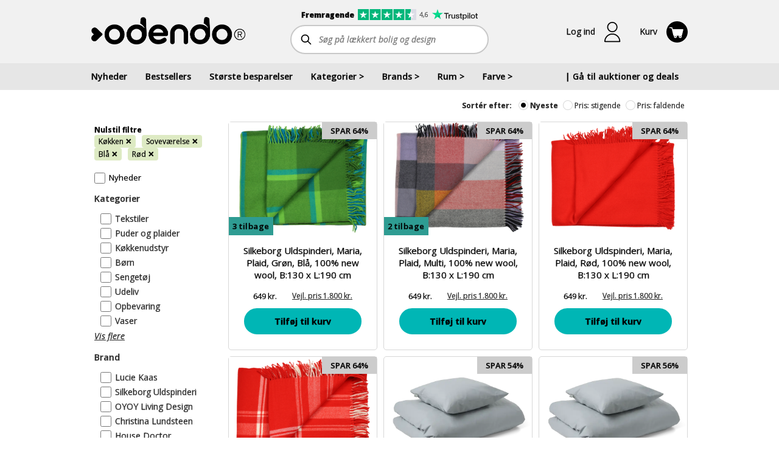

--- FILE ---
content_type: text/html; charset=utf-8
request_url: https://www.odendo.dk/shop/rum/collectionId=160-collectionId=164/farve/collectionId=168-collectionId=169
body_size: 9678
content:

<!DOCTYPE html>
<html lang="da">
<head><script>(function(w,i,g){w[g]=w[g]||[];if(typeof w[g].push=='function')w[g].push(i)})
(window,'GTM-M8T6N56','google_tags_first_party');</script><script>(function(w,d,s,l){w[l]=w[l]||[];(function(){w[l].push(arguments);})('set', 'developer_id.dY2E1Nz', true);
		var f=d.getElementsByTagName(s)[0],
		j=d.createElement(s);j.async=true;j.src='/54da/';
		f.parentNode.insertBefore(j,f);
		})(window,document,'script','dataLayer');</script>
    <title>K&#248;b interi&#248;r, brugskunst og boligindretning p&#229; Odendo</title>

    <meta http-equiv="Content-Type" content="text/html; charset=utf-8">

    <link rel="preconnect" href="https://cdn.odendo.com" />
    <link rel="preconnect" href="https://fonts.gstatic.com" crossorigin/>
    <link rel="dns-prefetch" href="https://cdn.odendo.com" />

    <link rel="preload" href="https://fonts.googleapis.com/css?family=Open+Sans+Condensed:300,700|Open+Sans:400,400i,600,700,700i,800,800i&display=swap" as="style"/>
    <link rel="preload" href="https://cdn.odendo.com/mobile/mthemes/odendo.dk/theme.css?v=2043" as="style">
    <link rel="preload" href="/dist/topSite.css?v=2043" as="style"/>
    <link rel="preload" href="/dist/vue-vendors.js?v=2043" as="script" fetchpriority="high">
    <link rel="preload" href="/dist/vueInit.js?v=2043" as="script">
    <link rel="preload" href="https://cdnjs.cloudflare.com/polyfill/v3/polyfill.min.js?version=4.8.0&features=default%2Cdom4%2Ces2015%2Ces2016%2Ces2017%2Ces2018%2Ces2019%2Ces2020%2Ces2021%2Ces2022%2Ces2023%2Ces5%2Ces6%2Ces7" as="script">
    <link rel="preload" href="/dist/consentStorage.js?v=2043" as="script">
    <link rel="preload" href="/api/v1/resources/language/labels.js?v=2043" as="script">
    <link rel="preload" href="https://cdn.odendo.com/auction/scripts/jquery.min.js" as="script">
    <link rel="preload" href="/dist/topSite.js?v=2043" as="script">
    <link rel="preload" href="/dist/auctionSocket.js?v=2043" as="script">
    <link rel="preload" href="/dist/main.js?v=2043" as="script">
    <link rel="preload" href="/dist/smoothSizeContainer.js?v=2043" as="script">
    
    
    
    

    
    <meta property="fb:app_id" content="236070949884906" />
    

    <script>
        window.dataLayer = window.dataLayer || [];
        function gtag() { window.dataLayer.push(arguments); }
        
        (function() {
            const fbqQueue = [];
            var fbqInterval = setInterval(function() {
                if (typeof window.fbq === 'function') {
                    clearInterval(fbqInterval);
                    while (fbqQueue.length > 0) {
                        var event = fbqQueue.shift();
                        window.fbq.apply(null, event);
                    }
                    window.queueFbqEvent = function () {
                        window.fbq.apply(null, arguments);
                    }
                }
            }, 1000);
        
            window.queueFbqEvent = function() {
                fbqQueue.push(arguments);
            };
        })();
        
        window.addEventListener('unhandledrejection', event => {
          const error = event.reason;
          if (error != null && typeof(error) === "object" && "isAxiosError" in error && error.isAxiosError && error.config && error.config.url) {
            console.error(`Error in request to: ${error.config.url}`);
          }
        });
    </script>
    
    
                
                <link rel="stylesheet" type="text/css" href="/dist/topSite.css?v=2043" />
            
            
                <link rel="stylesheet" type="text/css" href="/dist/frontendProductListInfo.css?v=2043" />
            
            
                <link rel="stylesheet" type="text/css" href="/dist/frontendProductList_filter.css?v=2043" />
            
            
                <link rel="stylesheet" type="text/css" href="/dist/frontendProductList.css?v=2043" />
            
            
                <link rel="stylesheet" type="text/css" href="/dist/productListItem_multiColumn.css?v=2043" />
            
            
                <link rel="stylesheet" type="text/css" href="/dist/productListItem_onePerRow.css?v=2043" />
            
            
                <link rel="stylesheet" type="text/css" href="/dist/frontendProductList_list.css?v=2043" />
            

    <link rel="stylesheet" type="text/css" href="https://fonts.googleapis.com/css?family=Open+Sans+Condensed:300,700|Open+Sans:400,400i,600,700,700i,800,800i&display=swap" fetchpriority="high"/>
    <link rel="stylesheet" type="text/css" href="/dist/topSite.css?v=2043" fetchpriority="high"/>
    <script src="https://cdnjs.cloudflare.com/polyfill/v3/polyfill.min.js?version=4.8.0&features=default%2Cdom4%2Ces2015%2Ces2016%2Ces2017%2Ces2018%2Ces2019%2Ces2020%2Ces2021%2Ces2022%2Ces2023%2Ces5%2Ces6%2Ces7" fetchpriority="high"></script>
    <script>
        (function () {
            const odendo = {
                staticFileVersion: "2043",
                basePath: "/shop-forside",
                baseListPath: "/shop",
                pageContext: "shop",
                pageTags: []
            };
            Object.defineProperty(window, "odendo", {
                get: function () {
                    return odendo;
                },
            });
        })();

        Object.defineProperty(window, "_odendo_staticFilesVersion", {
            value: "2043",
            writable: false,
        });
            
        gtag("consent", "default", {
            "ad_storage": "denied",
            "ad_user_data": "denied",
            "ad_personalization": "denied",
            "analytics_storage": "denied",
            "functionality_storage": "denied", 
            "personalization_storage": "denied",
            "security_storage": "denied"
        });

    </script>

    <script id="CookieConsent" src="https://policy.app.cookieinformation.com/uc.js" data-culture="DA"
            data-gcm-version="2.0" type="text/javascript"></script>
    
    

        <script type="text/javascript" src="https://appleid.cdn-apple.com/appleauth/static/jsapi/appleid/1/da_DK/appleid.auth.js" defer async fetchpriority="low"></script>

    <script>
        window.odendoTrackingService_init_gtmEnabled = true;
        window.odendoTrackingService_init_currencyCode = "DKK";
    </script>



    <meta property="og:type" content="website" />
    <meta property="og:url" content="https://www.odendo.dk/shop" />
        <meta property="og:image" content="https://cdn.odendo.com/resources/og/fallback-content-image.png" />


        <meta property="og:title" content="K&#248;b interi&#248;r, brugskunst og boligindretning p&#229; Odendo" />

        <meta property="og:description" content="Altid gratis fragt og altid billigste netpris! St&#248;t gode form&#229;l med 5% n&#229;r du k&#248;ber interi&#248;r, brugskunst og boligindretning p&#229; Odendo." />
        <meta name="description" content="Altid gratis fragt og altid billigste netpris! St&#248;t gode form&#229;l med 5% n&#229;r du k&#248;ber interi&#248;r, brugskunst og boligindretning p&#229; Odendo." />



        <link rel="canonical" href="https://www.odendo.dk/shop" />

    <link href="https://cdn.odendo.com/mobile/mthemes/odendo.dk/theme.css?v=2043" rel="stylesheet" type="text/css" />
    <meta name="viewport" content="width=device-width, height=device-height, initial-scale=1.0, maximum-scale=5.0, minimum-scale=1.0">

    

    <link rel="icon" href="https://cdn.odendo.com/mobile/mthemes/odendo.dk/images/favicon.ico" />
    <link rel="apple-touch-icon" href="https://cdn.odendo.com/mobile/mthemes/odendo.dk/images/apple-touch-icon.png" />
    
    

    

    
    
    <script type="text/javascript" src="https://cdn.odendo.com/auction/scripts/jquery.min.js" fetchpriority="high"></script>
        <script defer src="https://cdn.odendo.com/auction/scripts/jquery-migrate-1.2.1.min.js" async fetchpriority="low"></script>
        <script type="text/javascript" src="https://cdn.odendo.com/auction/scripts/select2.min.js" async defer fetchpriority="low"></script>
    
    <script type="text/javascript" src="/api/v1/resources/language/labels.js?v=2043" fetchpriority="high"></script>
    <script>
        (function () {
            const globals = {};
            globals.locale = "da-DK";
            globals.currency = "DKK";
            globals.mobile = false;
            globals.desktop = true;
            globals.responsive = false;
            globals.motds = [];
            globals.additionalBanners = []; 
            globals.additionalEffects = [];
            globals.motdPageTags = [];
            Object.freeze(globals);
            Object.defineProperty(window.odendo, "globals", {
                get: function () {
                    return globals;
                },
            });
        })();
    </script>
    
    
    
    
    
    
                
                <script type="text/javascript" 
                        src="/dist/smoothSizeContainer.js?v=2043"
                        fetchpriority="high"
                        ></script>
            
            
                <script type="text/javascript" 
                        src="/dist/vue-vendors.js?v=2043"
                        fetchpriority="high"
                        ></script>
            
            
                <script type="text/javascript" 
                        src="/dist/vueInit.js?v=2043"
                        fetchpriority="high"
                        ></script>
            
            
                <script type="text/javascript" 
                        src="/dist/topSite.js?v=2043"
                        fetchpriority="high"
                        ></script>
            
            
                <script type="text/javascript" 
                        src="/dist/auctionSocket.js?v=2043"
                        fetchpriority="high"
                        ></script>
            
            
                <script type="text/javascript" 
                        src="/dist/main.js?v=2043"
                        fetchpriority="high"
                        ></script>
            
            
                <script type="text/javascript" 
                        src="/dist/frontendProductListUrlParsers.js?v=2043"
                        fetchpriority="high"
                        ></script>
            
            
                <script type="text/javascript" 
                        src="/dist/frontendProductListInfo.js?v=2043"
                        fetchpriority="high"
                        ></script>
            
            
                <script type="text/javascript" 
                        src="/dist/frontendProductList_filter.js?v=2043"
                        fetchpriority="high"
                        ></script>
            
            
                <script type="text/javascript" 
                        src="/dist/productListItem_commons.js?v=2043"
                        fetchpriority="high"
                        ></script>
            
            
                <script type="text/javascript" 
                        src="/dist/productListItem_multiColumn.js?v=2043"
                        fetchpriority="high"
                        ></script>
            
            
                <script type="text/javascript" 
                        src="/dist/productListItem_onePerRow.js?v=2043"
                        fetchpriority="high"
                        ></script>
            
            
                <script type="text/javascript" 
                        src="/dist/frontendProductList_list.js?v=2043"
                        fetchpriority="high"
                        ></script>
            


    
    
    
    
    

    
    


    <script>
        main.default.getTracking().then(function (tracking) {
            tracking.odendoTrackingService.trackPageView();
        });
    </script>


<script>  window.dataLayer = window.dataLayer || [];  dataLayer.push({"pageType":"Other"});</script>    <!-- MODIFIED Google Tag Manager -->
<script>
(function (w, d, s, l, i) {
	w[l] = w[l] || [];
	w[l].push({
		'gtm.start':
		new Date().getTime(),
		event: 'gtm.js'
	});
	var f = d.getElementsByTagName(s)[0],
	j = d.createElement(s),
	dl = l != 'dataLayer' ? '&l=' + l : '';
	j.async = true;
	j.src = 'https://www.googletagmanager.com/gtm.js?id='+i+dl;
	f.parentNode.insertBefore(j, f);
})(window, document, 'script', 'dataLayer', 'GTM-M8T6N56');
</script>
<!-- MODIFIED End Google Tag Manager -->

<!-- Google Tag Manager --
<script>(function(w,d,s,l,i){w[l]=w[l]||[];w[l].push({'gtm.start':
new Date().getTime(),event:'gtm.js'});var f=d.getElementsByTagName(s)[0],
j=d.createElement(s),dl=l!='dataLayer'?'&l='+l:'';j.defer=true;j.src=
'https://www.googletagmanager.com/gtm.js?id='+i+dl;f.parentNode.insertBefore(j,f);
})(window,document,'script','dataLayer','GTM-M8T6N56');</script>
!-- End Google Tag Manager -->
        <!-- Custom html start -->
<meta http-equiv="X-UA-Compatible" content="IE=edge"> 

<meta name="p:domain_verify" content="fe3d684bd9e5b6ba9f012955cbb90fef"/>


<link rel="apple-touch-icon" sizes="57x57" href="https://cdn.odendo.com/mobile/mthemes/odendo.dk/images/favicon/apple-touch-icon-57x57.png?v=M4j2kRoxwp">
<link rel="apple-touch-icon" sizes="60x60" href="https://cdn.odendo.com/mobile/mthemes/odendo.dk/images/favicon/apple-touch-icon-60x60.png?v=M4j2kRoxwp">
<link rel="apple-touch-icon" sizes="72x72" href="https://cdn.odendo.com/mobile/mthemes/odendo.dk/images/favicon/apple-touch-icon-72x72.png?v=M4j2kRoxwp">
<link rel="apple-touch-icon" sizes="76x76" href="https://cdn.odendo.com/mobile/mthemes/odendo.dk/images/favicon/apple-touch-icon-76x76.png?v=M4j2kRoxwp">
<link rel="apple-touch-icon" sizes="114x114" href="https://cdn.odendo.com/mobile/mthemes/odendo.dk/images/favicon/apple-touch-icon-114x114.png?v=M4j2kRoxwp">
<link rel="apple-touch-icon" sizes="120x120" href="https://cdn.odendo.com/mobile/mthemes/odendo.dk/images/favicon/apple-touch-icon-120x120.png?v=M4j2kRoxwp">
<link rel="apple-touch-icon" sizes="144x144" href="https://cdn.odendo.com/mobile/mthemes/odendo.dk/images/favicon/apple-touch-icon-144x144.png?v=M4j2kRoxwp">
<link rel="apple-touch-icon" sizes="152x152" href="https://cdn.odendo.com/mobile/mthemes/odendo.dk/images/favicon/apple-touch-icon-152x152.png?v=M4j2kRoxwp">
<link rel="apple-touch-icon" sizes="180x180" href="https://cdn.odendo.com/mobile/mthemes/odendo.dk/images/favicon/apple-touch-icon-180x180.png?v=M4j2kRoxwp">
<link rel="icon" type="image/png" href="https://cdn.odendo.com/mobile/mthemes/odendo.dk/images/favicon/favicon-32x32.png?v=M4j2kRoxwp" sizes="32x32">
<link rel="icon" type="image/png" href="https://cdn.odendo.com/mobile/mthemes/odendo.dk/images/favicon/android-chrome-192x192.png?v=M4j2kRoxwp" sizes="192x192">
<link rel="icon" type="image/png" href="https://cdn.odendo.com/mobile/mthemes/odendo.dk/images/favicon/favicon-96x96.png?v=M4j2kRoxwp" sizes="96x96">
<link rel="icon" type="image/png" href="https://cdn.odendo.com/mobile/mthemes/odendo.dk/images/favicon/favicon-16x16.png?v=M4j2kRoxwp" sizes="16x16">
<link rel="manifest" href="https://cdn.odendo.com/mobile/mthemes/odendo.dk/images/favicon/manifest.json?v=M4j2kRoxwp">
<meta name="msapplication-TileColor" content="#000000">
<meta name="msapplication-TileImage" content="https://cdn.odendo.com/mobile/mthemes/odendo.dk/images/favicon/mstile-144x144.png?v=M4j2kRoxwp">
<meta name="msapplication-config" content="https://cdn.odendo.com/mobile/mthemes/odendo.dk/images/favicon/browserconfig.xml?v=M4j2kRoxwp">
<meta name="theme-color" content="#ffffff">

<meta name="google-site-verification" content="LJG4k_lgQMmKSItIqD8foXSt_ctlu9oiCu0-rN_w9Vs" />

<!-- Active Campaign start -->
<script type="text/javascript">
    (function(e,t,o,n,p,r,i){e.visitorGlobalObjectAlias=n;e[e.visitorGlobalObjectAlias]=e[e.visitorGlobalObjectAlias]||function(){(e[e.visitorGlobalObjectAlias].q=e[e.visitorGlobalObjectAlias].q||[]).push(arguments)};e[e.visitorGlobalObjectAlias].l=(new Date).getTime();r=t.createElement("script");r.src=o;r.defer=true;i=t.getElementsByTagName("script")[0];i.parentNode.insertBefore(r,i)})(window,document,"https://diffuser-cdn.app-us1.com/diffuser/diffuser.js","vgo");
    vgo('setAccount', '26830270');
    vgo('setTrackByDefault', true);

    vgo('process');
</script>
<!-- Active Campaign end -->

<script
  src="https://js-de.sentry-cdn.com/7d5be9c726f0ab53e101e4e3b33d2f40.min.js"
  crossorigin="anonymous"
></script>
<script>
  Sentry.onLoad(function() {
    Sentry.init({
        // You can add any additional configuration here
      });
  });
</script>

<!--script src="/dist/cookieConsent.js" fetchpriority="high"></script-->        <!-- Custom html end -->

    
    <script>
        

        window.hashRegisterRedirects = window.hashRegisterRedirects || [];
        hashRegisterRedirects.push(["#company", "/auctioncompany/CompanySignup"]);
        hashRegisterRedirects.push(["#cause", "/mteam/GoToTeamSignupArticle"]);
        hashRegisterRedirects.push(["#gotocausecompanysignup", "/AuctionRequest/GoToCauseCompanySignup"]);
        window.IsAuthenticated = "false";
        const isAuthenticated = (function () {
            var isAuthenticated = window.IsAuthenticated === "true" || window.IsAuthenticated;
            window.IsAuthenticated = undefined;
        
            localStorage.setItem("userAuthenticated", isAuthenticated);
        
            return function () {
                if (localStorage == null)
                    return isAuthenticated;
                var item = localStorage.getItem("userAuthenticated");
                if (item !== "true" && item !== "false")
                    return isAuthenticated;
                return item === "true";
            };
        
        })();
        window.isAuthenticated = isAuthenticated;
    </script>

    
    
</head>

<body class="desktop  IsArticle" >
    <div id="teleported"></div>
    <script type="text/javascript" src="https://cdn.odendo.com/auction/scripts/jquery.customweb.js" fetchpriority="low" defer async></script>
    <div class="body-modal-container"></div>
    <div class="left-side-nav-container"></div>
    <div class="right-side-nav-container"></div>
    <div class="site-content">
        <!--Start facebook login-->
<div id="fb-root">
</div>
<script type="text/javascript">
    var SafeFB = (function() {
        var fbVar = null;

        var running = false;

        var methodsQueue = [];

        var runMethod = function(method) {
            if (fbVar == null) {
                methodsQueue.push(method);
                return false;
            } else {
                method(fbVar);
                return true;
            }
        };

        var declare = function(newFbVar) {
            if (fbVar != null) {
                throw new Error("Already declared!");
            }
            fbVar = newFbVar;
            return true;
        }

        var runAllMethods = function() {
            while (methodsQueue.length > 0) {
                var method = methodsQueue.shift();
                method(fbVar);
            }
        };

        return {
            run: function (method) {
                try {
                    while (running) {
                    }
                    running = true;
                    return runMethod(method);
                } finally {
                    running = false;
                }
                return false;
            },
            declare: function (fb) {
                var result = false;
                try {
                    while (running) {
                    }
                    running = true;
                    result = declare(fb);
                } finally {
                    running = false;
                }
                if (result == true)
                    runAllMethods();
            }
        };
    })();

    window.fbAsyncInit = function () {
        FB.init({
            appId: '236070949884906',
            channelUrl: 'http://production.mcb.dk/Facebook/channel.html', // Channel File
            status: true, // check login status
            cookie: true, // enable cookies to allow the server to access the session
            xfbml: true  // parse XFBML
        });
        SafeFB.declare(FB);
    };


    // Load the SDK asynchronously
    (function (d) {
        var js, id = 'facebook-jssdk', ref = d.getElementsByTagName('script')[0];
        if (d.getElementById(id)) { return; }
        js = d.createElement('script'); js.id = id; 
        js.async = true;
        js.defer = true;
        js.setAttribute("fetchpriority","low");
        js.src = "//connect.facebook.com/en_US/all.js";
        ref.parentNode.insertBefore(js, ref);
    } (document));
    
</script>
        <!--End facebook login-->

        

        

        <div id="topPageContent" class="">


<script>window.facebookIssueText = "";</script>

<header id="header0ca10840f71b4f49ad462326dd1dea74"></header>

<script>
    topSite.init("#header0ca10840f71b4f49ad462326dd1dea74");
    topSite.update({"locale":"da-DK","menuItems":[{"name":"Nyheder","link":"/shop"},{"name":"Bestsellers","link":"/shop-bestsellere"},{"name":"Største besparelser","link":"/shop?sort=SavingAmountPercentageDesc"},{"name":"Kategorier","items":[{"name":"Accessories","count":26,"link":"/shop/bolig-og-design/kategorier/accessories"},{"name":"Badeværelsestilbehør","count":33,"link":"/shop/bolig-og-design/kategorier/badevaerelsestilbehoer"},{"name":"Børn","count":225,"link":"/shop/bolig-og-design/kategorier/boern"},{"name":"Elektronik, lyd og gadgets","count":5,"link":"/shop/bolig-og-design/kategorier/elektronik-hoejtalere-gadgets"},{"name":"Figurer","count":44,"link":"/shop/bolig-og-design/kategorier/figurer"},{"name":"Gulvtæpper","count":141,"link":"/shop/bolig-og-design/kategorier/gulvtaepper"},{"name":"Hudpleje og velvære","count":30,"link":"/shop/bolig-og-design/kategorier/hudpleje-velvaere"},{"name":"Jul","count":86,"link":"/shop/bolig-og-design/kategorier/julen"},{"name":"Knager og hylder","count":58,"link":"/shop/bolig-og-design/kategorier/knager-og-hylder"},{"name":"Krus og kopper","count":10,"link":"/shop/bolig-og-design/kategorier/krus-kopper"},{"name":"Kurve","count":18,"link":"/shop/bolig-og-design/kategorier/kurve"},{"name":"Køkkenudstyr","count":152,"link":"/shop/bolig-og-design/kategorier/koekkenudstyr"},{"name":"Lamper og belysning","count":49,"link":"/shop/bolig-og-design/kategorier/lamper-belysning"},{"name":"Lanterner","count":31,"link":"/shop/bolig-og-design/kategorier/lanterner"},{"name":"LED lys","count":34,"link":"/shop/bolig-og-design/kategorier/led-lys"},{"name":"Lysestager","count":166,"link":"/shop/bolig-og-design/kategorier/lysestager"},{"name":"Møbler","count":20,"link":"/shop/bolig-og-design/kategorier/shopmoebler"},{"name":"Opbevaring","count":117,"link":"/shop/bolig-og-design/kategorier/opbevaring"},{"name":"Puder og plaider","count":182,"link":"/shop/bolig-og-design/kategorier/puder-og-plaider"},{"name":"Sengetøj","count":19,"link":"/shop/bolig-og-design/kategorier/sengetoej"},{"name":"Spejle","count":20,"link":"/shop/bolig-og-design/kategorier/spejle"},{"name":"Stearinlys","count":23,"link":"/shop/bolig-og-design/kategorier/stearinlys"},{"name":"Tasker","count":13,"link":"/shop/bolig-og-design/kategorier/tasker"},{"name":"Tekstiler","count":265,"link":"/shop/bolig-og-design/kategorier/tekstiler"},{"name":"Udeliv","count":127,"link":"/shop/bolig-og-design/kategorier/udeliv"},{"name":"Ure og smykker","count":15,"link":"/shop/bolig-og-design/kategorier/ure-og-smykker"},{"name":"Urtepotter og krukker","count":81,"link":"/shop/bolig-og-design/kategorier/urtepotter-og-krukker"},{"name":"Vaser","count":146,"link":"/shop/bolig-og-design/kategorier/vaser"}]},{"name":"Brands","items":[{"name":"Accantus","count":1,"link":"/shop/bolig-og-design/brand/accantus"},{"name":"Andersen Furniture","count":5,"link":"/shop/bolig-og-design/brand/andersen-furniture"},{"name":"Architectmade","count":1,"link":"/shop/bolig-og-design/brand/architectmade"},{"name":"Au Maison","count":1,"link":"/shop/bolig-og-design/brand/au-maison"},{"name":"Axelsen & Søn","count":2,"link":"/shop/bolig-og-design/brand/axelsen-soen"},{"name":"Aykasa","count":16,"link":"/shop/bolig-og-design/brand/aykasa"},{"name":"AYTM","count":66,"link":"/shop/bolig-og-design/brand/aytm"},{"name":"Bahne","count":2,"link":"/shop/bolig-og-design/brand/bahne"},{"name":"Bloomingville","count":26,"link":"/shop/bolig-og-design/brand/bloomingville"},{"name":"by NORD","count":8,"link":"/shop/bolig-og-design/brand/by-nord"},{"name":"Cést BON","count":2,"link":"/shop/bolig-og-design/brand/cest-bon"},{"name":"Chic Antique","count":37,"link":"/shop/bolig-og-design/brand/chic-antique"},{"name":"Christina Lundsteen","count":15,"link":"/shop/bolig-og-design/brand/christina-lundsteen"},{"name":"Columbine","count":24,"link":"/shop/bolig-og-design/brand/columbine"},{"name":"Compliments","count":19,"link":"/shop/bolig-og-design/brand/compliments"},{"name":"Consilimo","count":13,"link":"/shop/bolig-og-design/brand/consilimo"},{"name":"Design Letters","count":7,"link":"/shop/bolig-og-design/brand/design-letters"},{"name":"Det gamle apotek","count":8,"link":"/shop/bolig-og-design/brand/det-gamle-apotek"},{"name":"EDELWEISS","count":3,"link":"/shop/bolig-og-design/brand/edelweiss"},{"name":"FableWood","count":42,"link":"/shop/bolig-og-design/brand/fablewood"},{"name":"FLEXA","count":69,"link":"/shop/bolig-og-design/brand/flexa"},{"name":"FLSK","count":4,"link":"/shop/bolig-og-design/brand/flsk"},{"name":"Grums","count":5,"link":"/shop/bolig-og-design/brand/grums"},{"name":"Halo design","count":6,"link":"/shop/bolig-og-design/brand/halo-design"},{"name":"Hemverk","count":3,"link":"/shop/bolig-og-design/brand/hemverk"},{"name":"Holm","count":1,"link":"/shop/bolig-og-design/brand/holm"},{"name":"HOLMEN","count":4,"link":"/shop/bolig-og-design/brand/holmen"},{"name":"House Doctor","count":73,"link":"/shop/bolig-og-design/brand/house-doctor"},{"name":"House of Sander","count":10,"link":"/shop/bolig-og-design/brand/house-of-sander"},{"name":"Humdakin","count":1,"link":"/shop/bolig-og-design/brand/humdakin"},{"name":"Hübsch","count":26,"link":"/shop/bolig-og-design/brand/hubsch"},{"name":"Hygsom","count":30,"link":"/shop/bolig-og-design/brand/hygsom"},{"name":"Ib Laursen","count":100,"link":"/shop/bolig-og-design/brand/ib-laursen"},{"name":"io scandinavia","count":66,"link":"/shop/bolig-og-design/brand/io-scandinavia"},{"name":"La Vida","count":3,"link":"/shop/bolig-og-design/brand/la-vida"},{"name":"Lauvring","count":42,"link":"/shop/bolig-og-design/brand/lauvring"},{"name":"Lene Bjerre","count":16,"link":"/shop/bolig-og-design/brand/lene-bjerre"},{"name":"Lilla och stora Björn","count":6,"link":"/shop/bolig-og-design/brand/lilla-och-stora-bjoern"},{"name":"LIND DNA","count":10,"link":"/shop/bolig-og-design/brand/lind-dna"},{"name":"Louise Roe","count":2,"link":"/shop/bolig-og-design/brand/louise-roe"},{"name":"Lucie Kaas","count":28,"link":"/shop/bolig-og-design/brand/lucie-kaas"},{"name":"Madam Stoltz","count":5,"link":"/shop/bolig-og-design/brand/madam-stoltz"},{"name":"Menu","count":3,"link":"/shop/bolig-og-design/brand/menu"},{"name":"Meraki","count":15,"link":"/shop/bolig-og-design/brand/meraki"},{"name":"Mette Ditmer","count":30,"link":"/shop/bolig-og-design/brand/mette-ditmer"},{"name":"Morsø","count":11,"link":"/shop/bolig-og-design/brand/morsoe"},{"name":"Muubs","count":26,"link":"/shop/bolig-og-design/brand/muubs"},{"name":"Nicolas Vahé","count":6,"link":"/shop/bolig-og-design/brand/nicolas-vahe"},{"name":"Nordal","count":69,"link":"/shop/bolig-og-design/brand/nordal"},{"name":"Nordic Flame","count":3,"link":"/shop/bolig-og-design/brand/nordic-flame"},{"name":"Nordic Sense","count":3,"link":"/shop/bolig-og-design/brand/nordic-sense"},{"name":"Nordiq","count":38,"link":"/shop/bolig-og-design/brand/nordiq"},{"name":"Normann Copenhagen","count":16,"link":"/shop/bolig-og-design/brand/normann-copenhagen"},{"name":"Novoform","count":9,"link":"/shop/bolig-og-design/brand/novoform"},{"name":"OYOY Living Design","count":72,"link":"/shop/bolig-og-design/brand/oyoy-living-design"},{"name":"Present Time","count":21,"link":"/shop/bolig-og-design/brand/present-time"},{"name":"Ro Collection","count":11,"link":"/shop/bolig-og-design/brand/ro-collections"},{"name":"Rug Solid","count":12,"link":"/shop/bolig-og-design/brand/rug-solid"},{"name":"Silkeborg Uldspinderi","count":120,"link":"/shop/bolig-og-design/brand/silkeborg-uldspinderi"},{"name":"Speedtsberg","count":5,"link":"/shop/bolig-og-design/brand/speedtsberg"},{"name":"Spring Copenhagen","count":7,"link":"/shop/bolig-og-design/brand/spring-copenhagen"},{"name":"Stelton","count":2,"link":"/shop/bolig-og-design/brand/stelton"},{"name":"Stences","count":25,"link":"/shop/bolig-og-design/brand/stences"},{"name":"Södahl","count":8,"link":"/shop/bolig-og-design/brand/soedahl"},{"name":"Treats","count":2,"link":"/shop/bolig-og-design/brand/treats"},{"name":"Villa Collection","count":2,"link":"/shop/bolig-og-design/brand/villa-collection"},{"name":"Vondels","count":4,"link":"/shop/bolig-og-design/brand/vondels"},{"name":"Zone Denmark","count":8,"link":"/shop/bolig-og-design/brand/zone-denmark"}]},{"name":"Rum","items":[{"name":"Badeværelse","count":142,"link":"/shop/bolig-og-design/rum/badevaerelse"},{"name":"Børneværelse","count":130,"link":"/shop/bolig-og-design/rum/boernevaerelse"},{"name":"Entré","count":15,"link":"/shop/bolig-og-design/rum/entre"},{"name":"Have","count":125,"link":"/shop/bolig-og-design/rum/have"},{"name":"Kontor","count":84,"link":"/shop/bolig-og-design/rum/kontor"},{"name":"Køkken","count":408,"link":"/shop/bolig-og-design/rum/koekken"},{"name":"Soveværelse","count":154,"link":"/shop/bolig-og-design/rum/sovevaerelse"},{"name":"Spisestue","count":151,"link":"/shop/bolig-og-design/rum/spisestue"},{"name":"Stue","count":737,"link":"/shop/bolig-og-design/rum/stue"}]},{"name":"Farve","items":[{"name":"Beige","count":20,"link":"/shop/bolig-og-design/farve/beige"},{"name":"Blå","count":82,"link":"/shop/bolig-og-design/farve/blaa"},{"name":"Brun","count":171,"link":"/shop/bolig-og-design/farve/brun"},{"name":"Grøn","count":106,"link":"/shop/bolig-og-design/farve/groen"},{"name":"Grå","count":226,"link":"/shop/bolig-og-design/farve/graa"},{"name":"Gul","count":41,"link":"/shop/bolig-og-design/farve/gul"},{"name":"Guld","count":38,"link":"/shop/bolig-og-design/farve/guld"},{"name":"Hvid","count":197,"link":"/shop/bolig-og-design/farve/hvid"},{"name":"Messing","count":20,"link":"/shop/bolig-og-design/farve/messing"},{"name":"Mørkegrøn","count":1,"link":"/shop/bolig-og-design/farve/moerkegroen"},{"name":"Mørkegrå","count":7,"link":"/shop/bolig-og-design/farve/moerkegraa"},{"name":"Natur","count":171,"link":"/shop/bolig-og-design/farve/natur"},{"name":"Orange","count":33,"link":"/shop/bolig-og-design/farve/orange"},{"name":"Rosa","count":48,"link":"/shop/bolig-og-design/farve/rosa"},{"name":"Rød","count":43,"link":"/shop/bolig-og-design/farve/roed"},{"name":"Råhvid","count":77,"link":"/shop/bolig-og-design/farve/raahvid"},{"name":"Sand","count":38,"link":"/shop/bolig-og-design/farve/sand"},{"name":"Sort","count":189,"link":"/shop/bolig-og-design/farve/sort"}]},{"name":"| Gå til auktioner og deals","link":"/","customClassName":"pull-right-desktop"}],"totalCauseAmount":null,"totalCauseAmountCurrency":"DKK","totalCauseAmountUpdated":null,"totalUserDonation":null,"totalUserDonationCurrency":null,"isLoggedIn":false,"newsletterManagement":{"manageAuctionNewsletter":true,"auctionNewsletters":[{"newsletterType":3,"label":"Ja tak, jeg vil gerne modtage Odendos nyhedsbrev og SMS med masser af spændende tilbud. Du kan til enhver tid afmelde dig igen. Vi passer godt på dine oplysninger.","checked":true,"mailSystemListGuid":20}],"auctionSource":null},"userDetails":null,"loginModel":{"returnUrl":"https://www.odendo.dk/shop/rum/collectionId=160-collectionId=164/farve/collectionId=168-collectionId=169","auctionSource":null},"cartCount":0,"additionalProfileItems":[],"managementItems":[],"paymentLinksInfo":null,"parkingAddonIcon":false,"loginSettings":{"urlForTerms":"/handelsbetingelser.html","urlForPrivacyPolicy":"/persondatapolitik.html","urlForFbLogin":"/API/FacebookLogin","urlForAppleLogin":"/API/AppleLogin","urlForEmailLogin":"/maccount/LoginFromPopup","urlForForgottenPassword":"/maccount/ForgotPassword?resp=json","urlForEmailSignup":"/maccount/Register?resp=json","tokenForForgottenPassword":"9_00V5j1zGfV2OtFCRik7CTibSJKtnmrEFPiEFq8wdCHlp8GhREd21X-xKQ6tRhxFbPIJOdJIrlw8GbSiOAeX1U-7r2xHj1ijwi7cJcAz5k1:_GFSbB6LhfQo6ea3NEFSQD2TnncfS3tjIfKt_tSShtGFgfDfhkmBeaZQo4RK_H6n95SS5RiMsML3EPx7BaCcU_4YvNeBNdxrjc9JmA9LAUs1","phoneValidationOnSignup":false},"pageInfo":{"isCheckout":false,"auctionCheckoutBidKey":null,"pageContext":"shop"},"trustpilot":{"scoreText":"Fremragende","scoreAltText":"4,6 stjerner på trustpilot","logoAltText":"trustpilot","scoreNumber":4.6,"link":"https://dk.trustpilot.com/review/odendo.dk?sort=recency&stars=5","reviews":600},"blankMode":false});
</script>        </div>


<div class="content-width  page-content ">
        <div class="page-column">



<script>
(window.ProductListFilterIds = window.ProductListFilterIds != null ? window.ProductListFilterIds : []).push("DefaultList");
</script>

<div id="domId29b269f3745b4af68db4414b7792337e"></div>

<script>
    frontendProductList_filter.loadFilterComponent(document.getElementById("domId29b269f3745b4af68db4414b7792337e"), {"matchedLogicalName":"/shop","matchedLogicalNameModuleGuid":25,"matchedLogicalNameSubModuleGuid":0,"matchedLogicalNameEntityGuid":285609,"viewName":"","viewId":"","collectionFilter":{"enabled":true,"viewMode":1,"collectionIdName":"ProductCollectionFilter.ProductCollectionIds"},"productListGuid":108,"productFilterId":"DefaultList","sorting":{"options":[{"text":"Nyeste","value":"StartDateDesc","selected":false},{"text":"Pris: stigende","value":"BuyNowPriceAsc","selected":false},{"text":"Pris: faldende","value":"BuyNowPriceDesc","selected":false}],"initialValue":"StartDateDesc"}});
</script>        </div>

        <div class="page-column">


<div id="cf9f5efa937904cc284d2c28e5d832b20"></div>

<script>
    frontendProductListInfo.infoBlocks.loadBreadcrumb("#cf9f5efa937904cc284d2c28e5d832b20", false)
</script><div class="sorting-placeholder"></div>

<div id="c9490d66c549d4a7cb2d438c33ac8eae0"></div>

<script>
    frontendProductListInfo.infoBlocks.loadTopDescription("#c9490d66c549d4a7cb2d438c33ac8eae0")
</script>

<div id="domId190028be73814592a7777f985aeeeb62" class="async-product-list loading"></div>

<script>
    frontendProductList_list.loadListComponent(document.getElementById("domId190028be73814592a7777f985aeeeb62"), {"productListId":108,"productFilterId":"DefaultList","pageSize":24,"pagingMode":"Paging","mode":2,"mobileMode":2,"initialSort":"StartDateDesc","initialSegmentState":[{"products":[],"totalProducts":1611,"leadingProductsLoaded":null,"title":null,"identifier":"main","isMain":true,"isGallery":false,"productsLoaded":1611,"fullyLoaded":true}],"totalProducts":1611}, null);
    frontendProductList_list.initializeToTopScroller();
</script>

<div id="c57f774983f504632b1175fd9a6232d25"></div>

<script>
    frontendProductListInfo.infoBlocks.loadLongDescription("#c57f774983f504632b1175fd9a6232d25")
</script>        </div>
</div>

    <footer class="site-footer">
<div class="block-box-list ">
</div>


<site-footer-component></site-footer-component>    </footer>

        
        

                <!--Start insert email popup-->
        <!--End insert email popup-->

        </div>
<script src="//rum-static.pingdom.net/pa-570df400abe53db1111b911f.js" defer></script>

<div id="fb-root"></div>
<script>(function(d, s, id) {
  var js, fjs = d.getElementsByTagName(s)[0];
  if (d.getElementById(id)) return;
  js = d.createElement(s); js.id = id;
  js.src = "//connect.facebook.com/vi_VN/sdk.js#xfbml=1&version=v2.3&appId=229117220569986";
  fjs.parentNode.insertBefore(js, fjs);
}(document, 'script', 'facebook-jssdk'));</script>


<script>
(function () {
	var o = document.createElement('script');
	o.type = 'text/javascript';
	o.defer = true;
	o.src = 'https://pricetag.viabill.com/script/pYXI9eSTH1w%3D';
	var s = document.getElementsByTagName('script')[0];
	s.parentNode.insertBefore(o, s);
})();
</script>

<!-- Google Tag Manager (noscript) -->
<noscript><iframe src="https://www.googletagmanager.com/ns.html?id=GTM-M8T6N56"
height="0" width="0" style="display:none;visibility:hidden"></iframe></noscript>
<!-- End Google Tag Manager (noscript) -->


        <script defer src="https://cdn.odendo.com/auction/scripts/tinybox2.js" type="text/javascript"  async></script>
        <script defer src="https://cdn.odendo.com/auction/scripts/date.format.js?v=2043" type="text/javascript"  async></script>
        <script defer src="https://cdn.odendo.com/auction/scripts/emile.min.js" type="text/javascript" async></script>
        <script defer src="https://cdn.odendo.com/auction/scripts/jquery.easing.1.3.js" type="text/javascript" async></script>
        <script defer src="https://cdnjs.cloudflare.com/ajax/libs/jquery.lazyload/1.9.1/jquery.lazyload.min.js" async></script>
        
        <script defer src="/dist/legacyMainZepto.js?v=2043" type="text/javascript"></script>
        
        
        
    
        <!-- Adform Tracking Code BEGIN -->
        <script type="text/javascript">
            window._adftrack = Array.isArray(window._adftrack) ? window._adftrack : (window._adftrack ? [window._adftrack] : []);
            window._adftrack.push({
                pm: 1272333,
                divider: encodeURIComponent('|'),
                pagename: encodeURIComponent('WebsiteName|SectionName|SubSection|PageName')
            });
            (function() {
                var s = document.createElement('script');
                s.type = 'text/javascript';
                s.async = true;
                s.defer = true;
                s.src = 'https://track.adform.net/serving/scripts/trackpoint/async/';
                var x = document.getElementsByTagName('script')[0];
                x.parentNode.insertBefore(s, x);
            })();
        </script>
        <noscript>
            <p style="margin: 0; padding: 0; border: 0;">
                <img src="https://track.adform.net/Serving/TrackPoint/?divider=%7C&amp;pm=1272333&amp;ADFPageName=WebsiteName%7CSectionName%7CSubSection%7CPageName" width="1" height="1" alt=""/>
            </p>
        </noscript>
        <!-- Adform Tracking Code END -->

    <link href='https://cdn.odendo.com/auction/scripts/select2.min.css' rel="stylesheet" type="text/css" fetchpriority="low" media="screen" />
                
                <script type="text/javascript" 
                        src="/dist/footer.js?v=2043"
                        fetchpriority="low"
                        defer></script>
            

<script defer src="https://static.cloudflareinsights.com/beacon.min.js/vcd15cbe7772f49c399c6a5babf22c1241717689176015" integrity="sha512-ZpsOmlRQV6y907TI0dKBHq9Md29nnaEIPlkf84rnaERnq6zvWvPUqr2ft8M1aS28oN72PdrCzSjY4U6VaAw1EQ==" data-cf-beacon='{"version":"2024.11.0","token":"a2497d7ab40b4310b8a4108743063fb5","r":1,"server_timing":{"name":{"cfCacheStatus":true,"cfEdge":true,"cfExtPri":true,"cfL4":true,"cfOrigin":true,"cfSpeedBrain":true},"location_startswith":null}}' crossorigin="anonymous"></script>
</body>
</html>


--- FILE ---
content_type: text/css
request_url: https://www.odendo.dk/dist/topSite.css?v=2043
body_size: 1952
content:
.basket-winningBids[data-v-2e3e63c1]{background:#fff;border:1px solid #d3d3d3;border-radius:5px;box-shadow:0 0 3px 2px rgba(0,0,0,.15);box-sizing:border-box;height:auto;margin:10px 4%;padding:10px;position:static;z-index:9999}.desktop .basket-winningBids[data-v-2e3e63c1]{border-radius:5px 0 0 5px;margin:0;position:absolute;right:0;width:200px}@media(min-width:1030px){.responsive .basket-winningBids[data-v-2e3e63c1]{border-radius:5px 0 0 5px;margin:0;position:absolute;right:0;width:200px}}.basket-winning-bids-thumbnailTD img[data-v-2e3e63c1]{width:60px}.basket-winning-bids-productName a[data-v-2e3e63c1]{color:#000;display:block;font-family:Open Sans,sans-serif;font-size:12px;font-weight:700;line-height:15px;margin:0}.basket-winning-bids-productName[data-v-2e3e63c1]{padding-right:10px;vertical-align:top}.basket-winning-bids-thumbnailTD[data-v-2e3e63c1]{text-align:right;width:60px}.basket-winningBids h1[data-v-2e3e63c1]{color:#000;font-family:Open Sans Condensed,Open Sans,sans-serif;font-size:14px!important;font-weight:700;line-height:18px!important;margin:0;margin-bottom:7px!important;text-transform:uppercase}.basket-winningBids .close[data-v-2e3e63c1]{background:#000;border-radius:100%;color:#fff;cursor:pointer;display:inline-block;height:2em;margin:10px;position:absolute;right:0;top:0;width:2em}.basket-winningBids .close[data-v-2e3e63c1]:before{color:#fff;content:"x";cursor:inherit;display:inline-block;height:1em;line-height:1em;text-align:center;vertical-align:middle;width:100%}.profile-icon-big[data-v-5fdce089]{height:35px}.trustpilot-banner{align-items:center;display:flex;flex-direction:row;flex-wrap:wrap;font-size:12px;justify-content:left;margin-bottom:8px;margin-top:15px}.trustpilot-banner .trustpilot-score-number{color:#4f4f4f;font-size:12px;margin-left:.5em;margin-top:.5em}.trustpilot-banner .trustpilot-score-text{font-weight:900}.trustpilot-banner .trustpilot-stars{margin-top:.5em}.trustpilot-banner .break{flex-basis:100%}.trustpilot-banner .trustpilot-logo{margin-left:.5em}.trustpilot-banner .trustpilot-review-count{margin-top:.5em}.trustpilot-banner--desktop{flex-wrap:nowrap;justify-content:center;margin-top:0}.trustpilot-banner--desktop .trustpilot-score-number{color:#4f4f4f;font-size:10px}.trustpilot-banner--desktop .trustpilot-score-text{order:1}.trustpilot-banner--desktop .trustpilot-stars{margin-left:.5em;margin-top:0;order:2}.trustpilot-banner--desktop .trustpilot-score-number{margin-top:0;order:3}.trustpilot-banner--desktop .trustpilot-logo{order:4}.trustpilot-banner--inverted .trustpilot-review-count,.trustpilot-banner--inverted .trustpilot-score-number,.trustpilot-banner--inverted .trustpilot-score-text{color:#fff}.box[data-v-035761e1]{display:block}.filler[data-v-035761e1]{background:#ddd;overflow:hidden;position:relative}.with-scroller[data-v-035761e1]:before{animation:scroll-035761e1 2s linear;animation-iteration-count:infinite;background:linear-gradient(90deg,#ddd,#f6f6f6 50%,#ddd);content:" ";height:100%;left:0;position:absolute;top:0;width:100px}@keyframes scroll-035761e1{0%{transform:translateX(-100%)}to{transform:translateX(100%)}}.inline-block[data-v-03d0bc4c]{display:inline-block}.box[data-v-03d0bc4c]{display:block}.filler[data-v-03d0bc4c]{background:#ddd;overflow:hidden;position:relative}.with-scroller[data-v-03d0bc4c]:before{animation:scroll-03d0bc4c 2s linear;animation-iteration-count:infinite;background:linear-gradient(90deg,#ddd,#f6f6f6 50%,#ddd);content:" ";height:100%;left:0;position:absolute;top:0;width:100px}@keyframes scroll-03d0bc4c{0%{transform:translateX(-100%)}to{transform:translateX(100%)}}.list[data-v-25376c3d]{list-style:none;margin:0;padding:11px 0}.header[data-v-25376c3d]{font-size:16px;font-weight:700;padding:0 14px}.tag-list[data-v-25376c3d]{padding:10px 21px}.tag-list>li[data-v-25376c3d]{background-color:#ddeac3;border-radius:4px;display:inline-block;margin-bottom:5px;margin-right:10px;margin-top:5px;padding:2px 7px}.coolButton a,.coolButton button{border:none;border-radius:5px;cursor:pointer;font-weight:700;margin:0;padding:.5em}.coolButton.busy-button{position:relative}.coolButton.busy-button a,.coolButton.busy-button button{opacity:.75}.coolButton.busy-button .overlay-busy{align-items:center;bottom:0;display:flex;flex-direction:column;justify-content:center;left:0;position:absolute;right:0;top:0}.coolButton a,.coolButton.option-inline{display:inline-block}.coolButton.option-fullwidth a,.coolButton.option-fullwidth button{width:100%}.coolButton.option-round a,.coolButton.option-round button{border-radius:200%}.coolButton.size-xx-large a,.coolButton.size-xx-large button,.coolButton.size-xx-large.busy-button .overlay-busy{font-size:20px}.coolButton.size-x-large a,.coolButton.size-x-large button,.coolButton.size-x-large.busy-button .overlay-busy{font-size:18px}.coolButton.size-large a,.coolButton.size-large button,.coolButton.size-large.busy-button .overlay-busy{font-size:16px}.coolButton.size-normal a,.coolButton.size-normal button,.coolButton.size-normal.busy-button .overlay-busy{font-size:14px}.coolButton.size-small a,.coolButton.size-small button,.coolButton.size-small.busy-button .overlay-busy{font-size:12px}.coolButton.size-x-small a,.coolButton.size-x-small button,.coolButton.size-x-small.busy-button .overlay-busy{font-size:10px}.coolButton.size-xx-small a,.coolButton.size-xx-small button,.coolButton.size-xx-small.busy-button .overlay-busy{font-size:8px}.coolButton.size-x-small a,.coolButton.size-x-small button,.coolButton.size-xx-small a,.coolButton.size-xx-small button{padding:.2em .5em}.coolButton.style-bold a,.coolButton.style-bold button{font-weight:700}.coolButton.theme-black a,.coolButton.theme-black button{background-color:#000;color:#fff}.coolButton.theme-turqoise a,.coolButton.theme-turqoise button{background-color:#02b6b5;color:#000}.coolButton.option-uppercase a,.coolButton.option-uppercase button{text-transform:uppercase}.list{list-style:none;margin:0;padding:11px 0}.header{font-size:16px;font-weight:700;padding:0 14px}.tag-list{padding:10px 21px}.tag-list>li{background-color:#ddeac3;border-radius:4px;display:inline-block;margin-bottom:5px;margin-right:10px;margin-top:5px;padding:2px 7px}.resultPanel.desktop .separator[data-v-444d5200]{border-bottom:1px solid #979797;margin:0 21px}.resultPanel.mobile .separator[data-v-444d5200]{border-bottom:1px solid #979797;margin:0 16px}.resultPanel[data-v-444d5200]{align-items:normal;background:#fff;box-sizing:border-box;display:flex;flex-direction:column;min-height:1em;z-index:2}.resultPanel.desktop .closePreviewBtn[data-v-444d5200]{display:none}.closePreviewBtn[data-v-444d5200]{text-align:right}.closePreviewBtn button[data-v-444d5200]{background:#fff;border:0;font-size:20px!important;font-weight:700;height:35px;line-height:1em;margin-bottom:-6px;margin-right:4px;margin-top:4px;outline:none;padding:0;text-align:center;vertical-align:middle;width:35px}.showAllButton[data-v-444d5200]{align-self:start;display:inline-block;margin:12px;text-align:center}.result-panel[data-v-137ee574]{border:2px solid #c8c8c8;position:absolute}.result-panel.desktop[data-v-137ee574]{width:558px!important}.result-panel.mobile[data-v-137ee574]{left:0;margin-top:-1px;width:100%}.search.open .frame[data-v-137ee574]{overflow:visible!important}.frame[data-v-137ee574]{text-align:left}.frame.mobile .textSearchField[data-v-137ee574]{background-color:#fff;background-position:15px;background-repeat:no-repeat;background-size:20px;border:2px solid #c8c8c8;border-radius:25px;box-shadow:none;box-sizing:border-box;display:block;font-family:Open Sans,sans-serif;font-size:12px;font-style:italic;line-height:17px;margin:0;outline:0;padding:11px 10px 10px 53px;width:100%}.frame.mobile .form[data-v-137ee574]{display:flex;flex-direction:row}.frame.desktop .textSearchField[data-v-137ee574]{background-color:#fff;background-position:15px;background-repeat:no-repeat;background-size:20px;border:2px solid #c8c8c8;border-radius:25px;box-shadow:none;box-sizing:border-box;display:block;font-family:Open Sans,sans-serif;font-size:14px;font-style:italic;line-height:19px;margin:0;outline:0;padding:12px 12px 13px 45px;width:100%}fieldset{border-style:none;margin:0;padding:0}.motd-item[data-v-4656bb2a]{font-size:13px}.top-site-component-desktop .logo-image[data-v-7a93ff42]{max-height:45px;width:auto}.top-site-component-mobile .logo-image[data-v-7a93ff42]{max-height:24px;width:auto}
/*# sourceMappingURL=topSite.css.map*/

--- FILE ---
content_type: application/javascript
request_url: https://prism.app-us1.com/?a=26830270&u=https%3A%2F%2Fwww.odendo.dk%2Fshop%2Frum%2FcollectionId%3D160-collectionId%3D164%2Ffarve%2FcollectionId%3D168-collectionId%3D169
body_size: 123
content:
window.visitorGlobalObject=window.visitorGlobalObject||window.prismGlobalObject;window.visitorGlobalObject.setVisitorId('281eb770-25fd-46aa-a43e-c9e1b5a2a27a', '26830270');window.visitorGlobalObject.setWhitelistedServices('tracking', '26830270');

--- FILE ---
content_type: application/javascript
request_url: https://www.odendo.dk/dist/3590_04483664a620d7db09b3.js
body_size: 1132
content:
try{let e="undefined"!=typeof window?window:"undefined"!=typeof global?global:"undefined"!=typeof globalThis?globalThis:"undefined"!=typeof self?self:{},t=(new e.Error).stack;t&&(e._sentryDebugIds=e._sentryDebugIds||{},e._sentryDebugIds[t]="b56931fc-59e7-4002-85fe-56c3feadbdc4",e._sentryDebugIdIdentifier="sentry-dbid-b56931fc-59e7-4002-85fe-56c3feadbdc4")}catch(e){}("undefined"!=typeof window?window:"undefined"!=typeof global?global:"undefined"!=typeof globalThis?globalThis:"undefined"!=typeof self?self:{}).SENTRY_RELEASE={id:"a7562fbb77603db1251a6c70dddda03dc04aa40d"},(self.webpackChunkodendoWeb=self.webpackChunkodendoWeb||[]).push([[3590],{43590:()=>{function e(t){if(t==document)return!0;if(!t)return!1;if(!t.parentNode)return!1;if(t.style){if("none"==t.style.display)return!1;if("hidden"==t.style.visibility)return!1}if(window.getComputedStyle){if("none"==(n=window.getComputedStyle(t,"")).display)return!1;if("hidden"==n.visibility)return!1}var n;if(n=t.currentStyle){if("none"==n.display)return!1;if("hidden"==n.visibility)return!1}return e(t.parentNode)}window.isVisible=e,function(t){function n(e){var t,n,i=!1;for(t=0,n=e.length;t<n;t+=1)e[t].testValid(!0)||(i=!0);return i}t.fn.isFormHappy=function(){for(var e=!0,t=this.data("happyValidFunc"),n=0;n<t.length;n++)t[n]()&&e&&(e=!1);return e},t.fn.isHappy=function(i){var a,d=[];function s(){return n(d)?(r(i.unHappy)&&i.unHappy(),!1):i.testMode?(window.console&&console.warn("would have submitted"),!1):i.happy?(i.happy(),!0):void 0}function r(e){return!!(e&&e.constructor&&e.call&&e.apply)}function l(n,a){var s=t(a),l={message:n.message,id:a.slice(1)+"_unhappy"},o=t(l.id).length>0?t(l.id):function(e){return window.location.href.indexOf("auctionProduct")>-1?t('<div class="unhappyMessageBar"><span id="'+e.id+'" class="unhappyMessage warningMsg"><p class="warningMsgText">'+e.message+"</span></p></div>"):t('<span id="'+e.id+'" class="unhappyMessage">'+e.message+"</span>")}(l);d.push(s),s.testValid=function(i){var a,d,l,u,f=t(this),p=!1,c="password"===s.attr("type"),h=r(n.arg)?n.arg():n.arg;return u=!!e(f.get(0))&&(!!f.get(0).attributes.getNamedItem("required")||n.required),a=r(n.clean)?n.clean(f.val()):n.trim||c?f.val():function(e){return"".trim?e.val().trim():t.trim(e.val())}(f),u&&"checkbox"==f.attr("type")&&!f[0].checked&&(a=""),f.val(a),d=(a.length>0||"sometimes"===u)&&r(n.test),!0===i&&!0===u&&0===a.length?p=!0:d&&(p=!n.test(a,h)),p?(f.addClass("unhappy"),null!=f.attr("data-happy-specific-element")?t(f.attr("data-happy-specific-element")).append(o):null!=f.attr("data-happy-error-before")?f.before(o):f.after(o),!1):((l=o.get(0)).parentNode&&l.parentNode.removeChild(l),f.removeClass("unhappy"),!0)},s.bind(i.when||"blur",s.testValid)}if(i.fields)for(a in i.fields)l(i.fields[a],a);if(i.fields2)for(var o=0;o<i.fields2.length;o++)l(i.fields2[o].options,i.fields2[o].field);return i.submitButton?(t(i.submitButton).click(s),i.triggerNotRestricted&&this.bind("submit",s)):this.bind("submit",s),this.length>0&&(null==this.data("happyValidFunc")&&this.data("happyValidFunc",[]),this.data("happyValidFunc").push(function(){return n(d)})),this}}(window.jQuery||window.Zepto)}}]);
//# sourceMappingURL=3590_04483664a620d7db09b3.js.map

--- FILE ---
content_type: application/javascript
request_url: https://www.odendo.dk/dist/vue-vendors.js?v=2043
body_size: 171797
content:
/*! For license information please see vue-vendors.js.LICENSE.txt */
try{let e="undefined"!=typeof window?window:"undefined"!=typeof global?global:"undefined"!=typeof globalThis?globalThis:"undefined"!=typeof self?self:{},t=(new e.Error).stack;t&&(e._sentryDebugIds=e._sentryDebugIds||{},e._sentryDebugIds[t]="6cb757ad-0f8b-42d0-a129-35f894fbc8c9",e._sentryDebugIdIdentifier="sentry-dbid-6cb757ad-0f8b-42d0-a129-35f894fbc8c9")}catch(e){}var vueVendors;("undefined"!=typeof window?window:"undefined"!=typeof global?global:"undefined"!=typeof globalThis?globalThis:"undefined"!=typeof self?self:{}).SENTRY_RELEASE={id:"ae7c32e4b6f16eaf1b26ebeb36db9c0c804b1241"},(()=>{var e,t,n,r,o,i={920:(e,t,n)=>{"use strict";var r=n(69675),o=n(58859),i=n(14803),s=n(80507),a=n(72271)||s||i;e.exports=function(){var e,t={assert:function(e){if(!t.has(e))throw new r("Side channel does not contain "+o(e))},delete:function(t){return!!e&&e.delete(t)},get:function(t){return e&&e.get(t)},has:function(t){return!!e&&e.has(t)},set:function(t,n){e||(e=a()),e.set(t,n)}};return t}},2543:function(e,t,n){var r;e=n.nmd(e),function(){var o,i="Expected a function",s="__lodash_hash_undefined__",a="__lodash_placeholder__",c=32,l=128,u=1/0,f=9007199254740991,p=NaN,d=4294967295,h=[["ary",l],["bind",1],["bindKey",2],["curry",8],["curryRight",16],["flip",512],["partial",c],["partialRight",64],["rearg",256]],m="[object Arguments]",g="[object Array]",y="[object Boolean]",v="[object Date]",_="[object Error]",b="[object Function]",S="[object GeneratorFunction]",E="[object Map]",w="[object Number]",A="[object Object]",O="[object Promise]",x="[object RegExp]",T="[object Set]",C="[object String]",N="[object Symbol]",R="[object WeakMap]",I="[object ArrayBuffer]",k="[object DataView]",P="[object Float32Array]",j="[object Float64Array]",L="[object Int8Array]",D="[object Int16Array]",M="[object Int32Array]",F="[object Uint8Array]",B="[object Uint8ClampedArray]",U="[object Uint16Array]",V="[object Uint32Array]",$=/\b__p \+= '';/g,W=/\b(__p \+=) '' \+/g,H=/(__e\(.*?\)|\b__t\)) \+\n'';/g,q=/&(?:amp|lt|gt|quot|#39);/g,z=/[&<>"']/g,G=RegExp(q.source),K=RegExp(z.source),J=/<%-([\s\S]+?)%>/g,Y=/<%([\s\S]+?)%>/g,X=/<%=([\s\S]+?)%>/g,Q=/\.|\[(?:[^[\]]*|(["'])(?:(?!\1)[^\\]|\\.)*?\1)\]/,Z=/^\w*$/,ee=/[^.[\]]+|\[(?:(-?\d+(?:\.\d+)?)|(["'])((?:(?!\2)[^\\]|\\.)*?)\2)\]|(?=(?:\.|\[\])(?:\.|\[\]|$))/g,te=/[\\^$.*+?()[\]{}|]/g,ne=RegExp(te.source),re=/^\s+/,oe=/\s/,ie=/\{(?:\n\/\* \[wrapped with .+\] \*\/)?\n?/,se=/\{\n\/\* \[wrapped with (.+)\] \*/,ae=/,? & /,ce=/[^\x00-\x2f\x3a-\x40\x5b-\x60\x7b-\x7f]+/g,le=/[()=,{}\[\]\/\s]/,ue=/\\(\\)?/g,fe=/\$\{([^\\}]*(?:\\.[^\\}]*)*)\}/g,pe=/\w*$/,de=/^[-+]0x[0-9a-f]+$/i,he=/^0b[01]+$/i,me=/^\[object .+?Constructor\]$/,ge=/^0o[0-7]+$/i,ye=/^(?:0|[1-9]\d*)$/,ve=/[\xc0-\xd6\xd8-\xf6\xf8-\xff\u0100-\u017f]/g,_e=/($^)/,be=/['\n\r\u2028\u2029\\]/g,Se="\\ud800-\\udfff",Ee="\\u0300-\\u036f\\ufe20-\\ufe2f\\u20d0-\\u20ff",we="\\u2700-\\u27bf",Ae="a-z\\xdf-\\xf6\\xf8-\\xff",Oe="A-Z\\xc0-\\xd6\\xd8-\\xde",xe="\\ufe0e\\ufe0f",Te="\\xac\\xb1\\xd7\\xf7\\x00-\\x2f\\x3a-\\x40\\x5b-\\x60\\x7b-\\xbf\\u2000-\\u206f \\t\\x0b\\f\\xa0\\ufeff\\n\\r\\u2028\\u2029\\u1680\\u180e\\u2000\\u2001\\u2002\\u2003\\u2004\\u2005\\u2006\\u2007\\u2008\\u2009\\u200a\\u202f\\u205f\\u3000",Ce="["+Se+"]",Ne="["+Te+"]",Re="["+Ee+"]",Ie="\\d+",ke="["+we+"]",Pe="["+Ae+"]",je="[^"+Se+Te+Ie+we+Ae+Oe+"]",Le="\\ud83c[\\udffb-\\udfff]",De="[^"+Se+"]",Me="(?:\\ud83c[\\udde6-\\uddff]){2}",Fe="[\\ud800-\\udbff][\\udc00-\\udfff]",Be="["+Oe+"]",Ue="\\u200d",Ve="(?:"+Pe+"|"+je+")",$e="(?:"+Be+"|"+je+")",We="(?:['’](?:d|ll|m|re|s|t|ve))?",He="(?:['’](?:D|LL|M|RE|S|T|VE))?",qe="(?:"+Re+"|"+Le+")?",ze="["+xe+"]?",Ge=ze+qe+"(?:"+Ue+"(?:"+[De,Me,Fe].join("|")+")"+ze+qe+")*",Ke="(?:"+[ke,Me,Fe].join("|")+")"+Ge,Je="(?:"+[De+Re+"?",Re,Me,Fe,Ce].join("|")+")",Ye=RegExp("['’]","g"),Xe=RegExp(Re,"g"),Qe=RegExp(Le+"(?="+Le+")|"+Je+Ge,"g"),Ze=RegExp([Be+"?"+Pe+"+"+We+"(?="+[Ne,Be,"$"].join("|")+")",$e+"+"+He+"(?="+[Ne,Be+Ve,"$"].join("|")+")",Be+"?"+Ve+"+"+We,Be+"+"+He,"\\d*(?:1ST|2ND|3RD|(?![123])\\dTH)(?=\\b|[a-z_])","\\d*(?:1st|2nd|3rd|(?![123])\\dth)(?=\\b|[A-Z_])",Ie,Ke].join("|"),"g"),et=RegExp("["+Ue+Se+Ee+xe+"]"),tt=/[a-z][A-Z]|[A-Z]{2}[a-z]|[0-9][a-zA-Z]|[a-zA-Z][0-9]|[^a-zA-Z0-9 ]/,nt=["Array","Buffer","DataView","Date","Error","Float32Array","Float64Array","Function","Int8Array","Int16Array","Int32Array","Map","Math","Object","Promise","RegExp","Set","String","Symbol","TypeError","Uint8Array","Uint8ClampedArray","Uint16Array","Uint32Array","WeakMap","_","clearTimeout","isFinite","parseInt","setTimeout"],rt=-1,ot={};ot[P]=ot[j]=ot[L]=ot[D]=ot[M]=ot[F]=ot[B]=ot[U]=ot[V]=!0,ot[m]=ot[g]=ot[I]=ot[y]=ot[k]=ot[v]=ot[_]=ot[b]=ot[E]=ot[w]=ot[A]=ot[x]=ot[T]=ot[C]=ot[R]=!1;var it={};it[m]=it[g]=it[I]=it[k]=it[y]=it[v]=it[P]=it[j]=it[L]=it[D]=it[M]=it[E]=it[w]=it[A]=it[x]=it[T]=it[C]=it[N]=it[F]=it[B]=it[U]=it[V]=!0,it[_]=it[b]=it[R]=!1;var st={"\\":"\\","'":"'","\n":"n","\r":"r","\u2028":"u2028","\u2029":"u2029"},at=parseFloat,ct=parseInt,lt="object"==typeof n.g&&n.g&&n.g.Object===Object&&n.g,ut="object"==typeof self&&self&&self.Object===Object&&self,ft=lt||ut||Function("return this")(),pt=t&&!t.nodeType&&t,dt=pt&&e&&!e.nodeType&&e,ht=dt&&dt.exports===pt,mt=ht&&lt.process,gt=function(){try{return dt&&dt.require&&dt.require("util").types||mt&&mt.binding&&mt.binding("util")}catch(e){}}(),yt=gt&&gt.isArrayBuffer,vt=gt&&gt.isDate,_t=gt&&gt.isMap,bt=gt&&gt.isRegExp,St=gt&&gt.isSet,Et=gt&&gt.isTypedArray;function wt(e,t,n){switch(n.length){case 0:return e.call(t);case 1:return e.call(t,n[0]);case 2:return e.call(t,n[0],n[1]);case 3:return e.call(t,n[0],n[1],n[2])}return e.apply(t,n)}function At(e,t,n,r){for(var o=-1,i=null==e?0:e.length;++o<i;){var s=e[o];t(r,s,n(s),e)}return r}function Ot(e,t){for(var n=-1,r=null==e?0:e.length;++n<r&&!1!==t(e[n],n,e););return e}function xt(e,t){for(var n=null==e?0:e.length;n--&&!1!==t(e[n],n,e););return e}function Tt(e,t){for(var n=-1,r=null==e?0:e.length;++n<r;)if(!t(e[n],n,e))return!1;return!0}function Ct(e,t){for(var n=-1,r=null==e?0:e.length,o=0,i=[];++n<r;){var s=e[n];t(s,n,e)&&(i[o++]=s)}return i}function Nt(e,t){return!(null==e||!e.length)&&Bt(e,t,0)>-1}function Rt(e,t,n){for(var r=-1,o=null==e?0:e.length;++r<o;)if(n(t,e[r]))return!0;return!1}function It(e,t){for(var n=-1,r=null==e?0:e.length,o=Array(r);++n<r;)o[n]=t(e[n],n,e);return o}function kt(e,t){for(var n=-1,r=t.length,o=e.length;++n<r;)e[o+n]=t[n];return e}function Pt(e,t,n,r){var o=-1,i=null==e?0:e.length;for(r&&i&&(n=e[++o]);++o<i;)n=t(n,e[o],o,e);return n}function jt(e,t,n,r){var o=null==e?0:e.length;for(r&&o&&(n=e[--o]);o--;)n=t(n,e[o],o,e);return n}function Lt(e,t){for(var n=-1,r=null==e?0:e.length;++n<r;)if(t(e[n],n,e))return!0;return!1}var Dt=Wt("length");function Mt(e,t,n){var r;return n(e,function(e,n,o){if(t(e,n,o))return r=n,!1}),r}function Ft(e,t,n,r){for(var o=e.length,i=n+(r?1:-1);r?i--:++i<o;)if(t(e[i],i,e))return i;return-1}function Bt(e,t,n){return t==t?function(e,t,n){for(var r=n-1,o=e.length;++r<o;)if(e[r]===t)return r;return-1}(e,t,n):Ft(e,Vt,n)}function Ut(e,t,n,r){for(var o=n-1,i=e.length;++o<i;)if(r(e[o],t))return o;return-1}function Vt(e){return e!=e}function $t(e,t){var n=null==e?0:e.length;return n?zt(e,t)/n:p}function Wt(e){return function(t){return null==t?o:t[e]}}function Ht(e){return function(t){return null==e?o:e[t]}}function qt(e,t,n,r,o){return o(e,function(e,o,i){n=r?(r=!1,e):t(n,e,o,i)}),n}function zt(e,t){for(var n,r=-1,i=e.length;++r<i;){var s=t(e[r]);s!==o&&(n=n===o?s:n+s)}return n}function Gt(e,t){for(var n=-1,r=Array(e);++n<e;)r[n]=t(n);return r}function Kt(e){return e?e.slice(0,pn(e)+1).replace(re,""):e}function Jt(e){return function(t){return e(t)}}function Yt(e,t){return It(t,function(t){return e[t]})}function Xt(e,t){return e.has(t)}function Qt(e,t){for(var n=-1,r=e.length;++n<r&&Bt(t,e[n],0)>-1;);return n}function Zt(e,t){for(var n=e.length;n--&&Bt(t,e[n],0)>-1;);return n}var en=Ht({À:"A",Á:"A",Â:"A",Ã:"A",Ä:"A",Å:"A",à:"a",á:"a",â:"a",ã:"a",ä:"a",å:"a",Ç:"C",ç:"c",Ð:"D",ð:"d",È:"E",É:"E",Ê:"E",Ë:"E",è:"e",é:"e",ê:"e",ë:"e",Ì:"I",Í:"I",Î:"I",Ï:"I",ì:"i",í:"i",î:"i",ï:"i",Ñ:"N",ñ:"n",Ò:"O",Ó:"O",Ô:"O",Õ:"O",Ö:"O",Ø:"O",ò:"o",ó:"o",ô:"o",õ:"o",ö:"o",ø:"o",Ù:"U",Ú:"U",Û:"U",Ü:"U",ù:"u",ú:"u",û:"u",ü:"u",Ý:"Y",ý:"y",ÿ:"y",Æ:"Ae",æ:"ae",Þ:"Th",þ:"th",ß:"ss",Ā:"A",Ă:"A",Ą:"A",ā:"a",ă:"a",ą:"a",Ć:"C",Ĉ:"C",Ċ:"C",Č:"C",ć:"c",ĉ:"c",ċ:"c",č:"c",Ď:"D",Đ:"D",ď:"d",đ:"d",Ē:"E",Ĕ:"E",Ė:"E",Ę:"E",Ě:"E",ē:"e",ĕ:"e",ė:"e",ę:"e",ě:"e",Ĝ:"G",Ğ:"G",Ġ:"G",Ģ:"G",ĝ:"g",ğ:"g",ġ:"g",ģ:"g",Ĥ:"H",Ħ:"H",ĥ:"h",ħ:"h",Ĩ:"I",Ī:"I",Ĭ:"I",Į:"I",İ:"I",ĩ:"i",ī:"i",ĭ:"i",į:"i",ı:"i",Ĵ:"J",ĵ:"j",Ķ:"K",ķ:"k",ĸ:"k",Ĺ:"L",Ļ:"L",Ľ:"L",Ŀ:"L",Ł:"L",ĺ:"l",ļ:"l",ľ:"l",ŀ:"l",ł:"l",Ń:"N",Ņ:"N",Ň:"N",Ŋ:"N",ń:"n",ņ:"n",ň:"n",ŋ:"n",Ō:"O",Ŏ:"O",Ő:"O",ō:"o",ŏ:"o",ő:"o",Ŕ:"R",Ŗ:"R",Ř:"R",ŕ:"r",ŗ:"r",ř:"r",Ś:"S",Ŝ:"S",Ş:"S",Š:"S",ś:"s",ŝ:"s",ş:"s",š:"s",Ţ:"T",Ť:"T",Ŧ:"T",ţ:"t",ť:"t",ŧ:"t",Ũ:"U",Ū:"U",Ŭ:"U",Ů:"U",Ű:"U",Ų:"U",ũ:"u",ū:"u",ŭ:"u",ů:"u",ű:"u",ų:"u",Ŵ:"W",ŵ:"w",Ŷ:"Y",ŷ:"y",Ÿ:"Y",Ź:"Z",Ż:"Z",Ž:"Z",ź:"z",ż:"z",ž:"z",Ĳ:"IJ",ĳ:"ij",Œ:"Oe",œ:"oe",ŉ:"'n",ſ:"s"}),tn=Ht({"&":"&amp;","<":"&lt;",">":"&gt;",'"':"&quot;","'":"&#39;"});function nn(e){return"\\"+st[e]}function rn(e){return et.test(e)}function on(e){var t=-1,n=Array(e.size);return e.forEach(function(e,r){n[++t]=[r,e]}),n}function sn(e,t){return function(n){return e(t(n))}}function an(e,t){for(var n=-1,r=e.length,o=0,i=[];++n<r;){var s=e[n];s!==t&&s!==a||(e[n]=a,i[o++]=n)}return i}function cn(e){var t=-1,n=Array(e.size);return e.forEach(function(e){n[++t]=e}),n}function ln(e){var t=-1,n=Array(e.size);return e.forEach(function(e){n[++t]=[e,e]}),n}function un(e){return rn(e)?function(e){for(var t=Qe.lastIndex=0;Qe.test(e);)++t;return t}(e):Dt(e)}function fn(e){return rn(e)?function(e){return e.match(Qe)||[]}(e):function(e){return e.split("")}(e)}function pn(e){for(var t=e.length;t--&&oe.test(e.charAt(t)););return t}var dn=Ht({"&amp;":"&","&lt;":"<","&gt;":">","&quot;":'"',"&#39;":"'"}),hn=function e(t){var n,r=(t=null==t?ft:hn.defaults(ft.Object(),t,hn.pick(ft,nt))).Array,oe=t.Date,Se=t.Error,Ee=t.Function,we=t.Math,Ae=t.Object,Oe=t.RegExp,xe=t.String,Te=t.TypeError,Ce=r.prototype,Ne=Ee.prototype,Re=Ae.prototype,Ie=t["__core-js_shared__"],ke=Ne.toString,Pe=Re.hasOwnProperty,je=0,Le=(n=/[^.]+$/.exec(Ie&&Ie.keys&&Ie.keys.IE_PROTO||""))?"Symbol(src)_1."+n:"",De=Re.toString,Me=ke.call(Ae),Fe=ft._,Be=Oe("^"+ke.call(Pe).replace(te,"\\$&").replace(/hasOwnProperty|(function).*?(?=\\\()| for .+?(?=\\\])/g,"$1.*?")+"$"),Ue=ht?t.Buffer:o,Ve=t.Symbol,$e=t.Uint8Array,We=Ue?Ue.allocUnsafe:o,He=sn(Ae.getPrototypeOf,Ae),qe=Ae.create,ze=Re.propertyIsEnumerable,Ge=Ce.splice,Ke=Ve?Ve.isConcatSpreadable:o,Je=Ve?Ve.iterator:o,Qe=Ve?Ve.toStringTag:o,et=function(){try{var e=li(Ae,"defineProperty");return e({},"",{}),e}catch(e){}}(),st=t.clearTimeout!==ft.clearTimeout&&t.clearTimeout,lt=oe&&oe.now!==ft.Date.now&&oe.now,ut=t.setTimeout!==ft.setTimeout&&t.setTimeout,pt=we.ceil,dt=we.floor,mt=Ae.getOwnPropertySymbols,gt=Ue?Ue.isBuffer:o,Dt=t.isFinite,Ht=Ce.join,mn=sn(Ae.keys,Ae),gn=we.max,yn=we.min,vn=oe.now,_n=t.parseInt,bn=we.random,Sn=Ce.reverse,En=li(t,"DataView"),wn=li(t,"Map"),An=li(t,"Promise"),On=li(t,"Set"),xn=li(t,"WeakMap"),Tn=li(Ae,"create"),Cn=xn&&new xn,Nn={},Rn=Mi(En),In=Mi(wn),kn=Mi(An),Pn=Mi(On),jn=Mi(xn),Ln=Ve?Ve.prototype:o,Dn=Ln?Ln.valueOf:o,Mn=Ln?Ln.toString:o;function Fn(e){if(ea(e)&&!Ws(e)&&!(e instanceof $n)){if(e instanceof Vn)return e;if(Pe.call(e,"__wrapped__"))return Fi(e)}return new Vn(e)}var Bn=function(){function e(){}return function(t){if(!Zs(t))return{};if(qe)return qe(t);e.prototype=t;var n=new e;return e.prototype=o,n}}();function Un(){}function Vn(e,t){this.__wrapped__=e,this.__actions__=[],this.__chain__=!!t,this.__index__=0,this.__values__=o}function $n(e){this.__wrapped__=e,this.__actions__=[],this.__dir__=1,this.__filtered__=!1,this.__iteratees__=[],this.__takeCount__=d,this.__views__=[]}function Wn(e){var t=-1,n=null==e?0:e.length;for(this.clear();++t<n;){var r=e[t];this.set(r[0],r[1])}}function Hn(e){var t=-1,n=null==e?0:e.length;for(this.clear();++t<n;){var r=e[t];this.set(r[0],r[1])}}function qn(e){var t=-1,n=null==e?0:e.length;for(this.clear();++t<n;){var r=e[t];this.set(r[0],r[1])}}function zn(e){var t=-1,n=null==e?0:e.length;for(this.__data__=new qn;++t<n;)this.add(e[t])}function Gn(e){var t=this.__data__=new Hn(e);this.size=t.size}function Kn(e,t){var n=Ws(e),r=!n&&$s(e),o=!n&&!r&&Gs(e),i=!n&&!r&&!o&&ca(e),s=n||r||o||i,a=s?Gt(e.length,xe):[],c=a.length;for(var l in e)!t&&!Pe.call(e,l)||s&&("length"==l||o&&("offset"==l||"parent"==l)||i&&("buffer"==l||"byteLength"==l||"byteOffset"==l)||gi(l,c))||a.push(l);return a}function Jn(e){var t=e.length;return t?e[qr(0,t-1)]:o}function Yn(e,t){return ki(To(e),ir(t,0,e.length))}function Xn(e){return ki(To(e))}function Qn(e,t,n){(n!==o&&!Bs(e[t],n)||n===o&&!(t in e))&&rr(e,t,n)}function Zn(e,t,n){var r=e[t];Pe.call(e,t)&&Bs(r,n)&&(n!==o||t in e)||rr(e,t,n)}function er(e,t){for(var n=e.length;n--;)if(Bs(e[n][0],t))return n;return-1}function tr(e,t,n,r){return ur(e,function(e,o,i){t(r,e,n(e),i)}),r}function nr(e,t){return e&&Co(t,Ra(t),e)}function rr(e,t,n){"__proto__"==t&&et?et(e,t,{configurable:!0,enumerable:!0,value:n,writable:!0}):e[t]=n}function or(e,t){for(var n=-1,i=t.length,s=r(i),a=null==e;++n<i;)s[n]=a?o:Oa(e,t[n]);return s}function ir(e,t,n){return e==e&&(n!==o&&(e=e<=n?e:n),t!==o&&(e=e>=t?e:t)),e}function sr(e,t,n,r,i,s){var a,c=1&t,l=2&t,u=4&t;if(n&&(a=i?n(e,r,i,s):n(e)),a!==o)return a;if(!Zs(e))return e;var f=Ws(e);if(f){if(a=function(e){var t=e.length,n=new e.constructor(t);return t&&"string"==typeof e[0]&&Pe.call(e,"index")&&(n.index=e.index,n.input=e.input),n}(e),!c)return To(e,a)}else{var p=pi(e),d=p==b||p==S;if(Gs(e))return So(e,c);if(p==A||p==m||d&&!i){if(a=l||d?{}:hi(e),!c)return l?function(e,t){return Co(e,fi(e),t)}(e,function(e,t){return e&&Co(t,Ia(t),e)}(a,e)):function(e,t){return Co(e,ui(e),t)}(e,nr(a,e))}else{if(!it[p])return i?e:{};a=function(e,t,n){var r,o=e.constructor;switch(t){case I:return Eo(e);case y:case v:return new o(+e);case k:return function(e,t){var n=t?Eo(e.buffer):e.buffer;return new e.constructor(n,e.byteOffset,e.byteLength)}(e,n);case P:case j:case L:case D:case M:case F:case B:case U:case V:return wo(e,n);case E:return new o;case w:case C:return new o(e);case x:return function(e){var t=new e.constructor(e.source,pe.exec(e));return t.lastIndex=e.lastIndex,t}(e);case T:return new o;case N:return r=e,Dn?Ae(Dn.call(r)):{}}}(e,p,c)}}s||(s=new Gn);var h=s.get(e);if(h)return h;s.set(e,a),ia(e)?e.forEach(function(r){a.add(sr(r,t,n,r,e,s))}):ta(e)&&e.forEach(function(r,o){a.set(o,sr(r,t,n,o,e,s))});var g=f?o:(u?l?ni:ti:l?Ia:Ra)(e);return Ot(g||e,function(r,o){g&&(r=e[o=r]),Zn(a,o,sr(r,t,n,o,e,s))}),a}function ar(e,t,n){var r=n.length;if(null==e)return!r;for(e=Ae(e);r--;){var i=n[r],s=t[i],a=e[i];if(a===o&&!(i in e)||!s(a))return!1}return!0}function cr(e,t,n){if("function"!=typeof e)throw new Te(i);return Ci(function(){e.apply(o,n)},t)}function lr(e,t,n,r){var o=-1,i=Nt,s=!0,a=e.length,c=[],l=t.length;if(!a)return c;n&&(t=It(t,Jt(n))),r?(i=Rt,s=!1):t.length>=200&&(i=Xt,s=!1,t=new zn(t));e:for(;++o<a;){var u=e[o],f=null==n?u:n(u);if(u=r||0!==u?u:0,s&&f==f){for(var p=l;p--;)if(t[p]===f)continue e;c.push(u)}else i(t,f,r)||c.push(u)}return c}Fn.templateSettings={escape:J,evaluate:Y,interpolate:X,variable:"",imports:{_:Fn}},Fn.prototype=Un.prototype,Fn.prototype.constructor=Fn,Vn.prototype=Bn(Un.prototype),Vn.prototype.constructor=Vn,$n.prototype=Bn(Un.prototype),$n.prototype.constructor=$n,Wn.prototype.clear=function(){this.__data__=Tn?Tn(null):{},this.size=0},Wn.prototype.delete=function(e){var t=this.has(e)&&delete this.__data__[e];return this.size-=t?1:0,t},Wn.prototype.get=function(e){var t=this.__data__;if(Tn){var n=t[e];return n===s?o:n}return Pe.call(t,e)?t[e]:o},Wn.prototype.has=function(e){var t=this.__data__;return Tn?t[e]!==o:Pe.call(t,e)},Wn.prototype.set=function(e,t){var n=this.__data__;return this.size+=this.has(e)?0:1,n[e]=Tn&&t===o?s:t,this},Hn.prototype.clear=function(){this.__data__=[],this.size=0},Hn.prototype.delete=function(e){var t=this.__data__,n=er(t,e);return!(n<0||(n==t.length-1?t.pop():Ge.call(t,n,1),--this.size,0))},Hn.prototype.get=function(e){var t=this.__data__,n=er(t,e);return n<0?o:t[n][1]},Hn.prototype.has=function(e){return er(this.__data__,e)>-1},Hn.prototype.set=function(e,t){var n=this.__data__,r=er(n,e);return r<0?(++this.size,n.push([e,t])):n[r][1]=t,this},qn.prototype.clear=function(){this.size=0,this.__data__={hash:new Wn,map:new(wn||Hn),string:new Wn}},qn.prototype.delete=function(e){var t=ai(this,e).delete(e);return this.size-=t?1:0,t},qn.prototype.get=function(e){return ai(this,e).get(e)},qn.prototype.has=function(e){return ai(this,e).has(e)},qn.prototype.set=function(e,t){var n=ai(this,e),r=n.size;return n.set(e,t),this.size+=n.size==r?0:1,this},zn.prototype.add=zn.prototype.push=function(e){return this.__data__.set(e,s),this},zn.prototype.has=function(e){return this.__data__.has(e)},Gn.prototype.clear=function(){this.__data__=new Hn,this.size=0},Gn.prototype.delete=function(e){var t=this.__data__,n=t.delete(e);return this.size=t.size,n},Gn.prototype.get=function(e){return this.__data__.get(e)},Gn.prototype.has=function(e){return this.__data__.has(e)},Gn.prototype.set=function(e,t){var n=this.__data__;if(n instanceof Hn){var r=n.__data__;if(!wn||r.length<199)return r.push([e,t]),this.size=++n.size,this;n=this.__data__=new qn(r)}return n.set(e,t),this.size=n.size,this};var ur=Io(vr),fr=Io(_r,!0);function pr(e,t){var n=!0;return ur(e,function(e,r,o){return n=!!t(e,r,o)}),n}function dr(e,t,n){for(var r=-1,i=e.length;++r<i;){var s=e[r],a=t(s);if(null!=a&&(c===o?a==a&&!aa(a):n(a,c)))var c=a,l=s}return l}function hr(e,t){var n=[];return ur(e,function(e,r,o){t(e,r,o)&&n.push(e)}),n}function mr(e,t,n,r,o){var i=-1,s=e.length;for(n||(n=mi),o||(o=[]);++i<s;){var a=e[i];t>0&&n(a)?t>1?mr(a,t-1,n,r,o):kt(o,a):r||(o[o.length]=a)}return o}var gr=ko(),yr=ko(!0);function vr(e,t){return e&&gr(e,t,Ra)}function _r(e,t){return e&&yr(e,t,Ra)}function br(e,t){return Ct(t,function(t){return Ys(e[t])})}function Sr(e,t){for(var n=0,r=(t=yo(t,e)).length;null!=e&&n<r;)e=e[Di(t[n++])];return n&&n==r?e:o}function Er(e,t,n){var r=t(e);return Ws(e)?r:kt(r,n(e))}function wr(e){return null==e?e===o?"[object Undefined]":"[object Null]":Qe&&Qe in Ae(e)?function(e){var t=Pe.call(e,Qe),n=e[Qe];try{e[Qe]=o;var r=!0}catch(e){}var i=De.call(e);return r&&(t?e[Qe]=n:delete e[Qe]),i}(e):function(e){return De.call(e)}(e)}function Ar(e,t){return e>t}function Or(e,t){return null!=e&&Pe.call(e,t)}function xr(e,t){return null!=e&&t in Ae(e)}function Tr(e,t,n){for(var i=n?Rt:Nt,s=e[0].length,a=e.length,c=a,l=r(a),u=1/0,f=[];c--;){var p=e[c];c&&t&&(p=It(p,Jt(t))),u=yn(p.length,u),l[c]=!n&&(t||s>=120&&p.length>=120)?new zn(c&&p):o}p=e[0];var d=-1,h=l[0];e:for(;++d<s&&f.length<u;){var m=p[d],g=t?t(m):m;if(m=n||0!==m?m:0,!(h?Xt(h,g):i(f,g,n))){for(c=a;--c;){var y=l[c];if(!(y?Xt(y,g):i(e[c],g,n)))continue e}h&&h.push(g),f.push(m)}}return f}function Cr(e,t,n){var r=null==(e=Oi(e,t=yo(t,e)))?e:e[Di(Ji(t))];return null==r?o:wt(r,e,n)}function Nr(e){return ea(e)&&wr(e)==m}function Rr(e,t,n,r,i){return e===t||(null==e||null==t||!ea(e)&&!ea(t)?e!=e&&t!=t:function(e,t,n,r,i,s){var a=Ws(e),c=Ws(t),l=a?g:pi(e),u=c?g:pi(t),f=(l=l==m?A:l)==A,p=(u=u==m?A:u)==A,d=l==u;if(d&&Gs(e)){if(!Gs(t))return!1;a=!0,f=!1}if(d&&!f)return s||(s=new Gn),a||ca(e)?Zo(e,t,n,r,i,s):function(e,t,n,r,o,i,s){switch(n){case k:if(e.byteLength!=t.byteLength||e.byteOffset!=t.byteOffset)return!1;e=e.buffer,t=t.buffer;case I:return!(e.byteLength!=t.byteLength||!i(new $e(e),new $e(t)));case y:case v:case w:return Bs(+e,+t);case _:return e.name==t.name&&e.message==t.message;case x:case C:return e==t+"";case E:var a=on;case T:var c=1&r;if(a||(a=cn),e.size!=t.size&&!c)return!1;var l=s.get(e);if(l)return l==t;r|=2,s.set(e,t);var u=Zo(a(e),a(t),r,o,i,s);return s.delete(e),u;case N:if(Dn)return Dn.call(e)==Dn.call(t)}return!1}(e,t,l,n,r,i,s);if(!(1&n)){var h=f&&Pe.call(e,"__wrapped__"),b=p&&Pe.call(t,"__wrapped__");if(h||b){var S=h?e.value():e,O=b?t.value():t;return s||(s=new Gn),i(S,O,n,r,s)}}return!!d&&(s||(s=new Gn),function(e,t,n,r,i,s){var a=1&n,c=ti(e),l=c.length;if(l!=ti(t).length&&!a)return!1;for(var u=l;u--;){var f=c[u];if(!(a?f in t:Pe.call(t,f)))return!1}var p=s.get(e),d=s.get(t);if(p&&d)return p==t&&d==e;var h=!0;s.set(e,t),s.set(t,e);for(var m=a;++u<l;){var g=e[f=c[u]],y=t[f];if(r)var v=a?r(y,g,f,t,e,s):r(g,y,f,e,t,s);if(!(v===o?g===y||i(g,y,n,r,s):v)){h=!1;break}m||(m="constructor"==f)}if(h&&!m){var _=e.constructor,b=t.constructor;_==b||!("constructor"in e)||!("constructor"in t)||"function"==typeof _&&_ instanceof _&&"function"==typeof b&&b instanceof b||(h=!1)}return s.delete(e),s.delete(t),h}(e,t,n,r,i,s))}(e,t,n,r,Rr,i))}function Ir(e,t,n,r){var i=n.length,s=i,a=!r;if(null==e)return!s;for(e=Ae(e);i--;){var c=n[i];if(a&&c[2]?c[1]!==e[c[0]]:!(c[0]in e))return!1}for(;++i<s;){var l=(c=n[i])[0],u=e[l],f=c[1];if(a&&c[2]){if(u===o&&!(l in e))return!1}else{var p=new Gn;if(r)var d=r(u,f,l,e,t,p);if(!(d===o?Rr(f,u,3,r,p):d))return!1}}return!0}function kr(e){return!(!Zs(e)||(t=e,Le&&Le in t))&&(Ys(e)?Be:me).test(Mi(e));var t}function Pr(e){return"function"==typeof e?e:null==e?nc:"object"==typeof e?Ws(e)?Fr(e[0],e[1]):Mr(e):fc(e)}function jr(e){if(!Si(e))return mn(e);var t=[];for(var n in Ae(e))Pe.call(e,n)&&"constructor"!=n&&t.push(n);return t}function Lr(e,t){return e<t}function Dr(e,t){var n=-1,o=qs(e)?r(e.length):[];return ur(e,function(e,r,i){o[++n]=t(e,r,i)}),o}function Mr(e){var t=ci(e);return 1==t.length&&t[0][2]?wi(t[0][0],t[0][1]):function(n){return n===e||Ir(n,e,t)}}function Fr(e,t){return vi(e)&&Ei(t)?wi(Di(e),t):function(n){var r=Oa(n,e);return r===o&&r===t?xa(n,e):Rr(t,r,3)}}function Br(e,t,n,r,i){e!==t&&gr(t,function(s,a){if(i||(i=new Gn),Zs(s))!function(e,t,n,r,i,s,a){var c=xi(e,n),l=xi(t,n),u=a.get(l);if(u)Qn(e,n,u);else{var f=s?s(c,l,n+"",e,t,a):o,p=f===o;if(p){var d=Ws(l),h=!d&&Gs(l),m=!d&&!h&&ca(l);f=l,d||h||m?Ws(c)?f=c:zs(c)?f=To(c):h?(p=!1,f=So(l,!0)):m?(p=!1,f=wo(l,!0)):f=[]:ra(l)||$s(l)?(f=c,$s(c)?f=ga(c):Zs(c)&&!Ys(c)||(f=hi(l))):p=!1}p&&(a.set(l,f),i(f,l,r,s,a),a.delete(l)),Qn(e,n,f)}}(e,t,a,n,Br,r,i);else{var c=r?r(xi(e,a),s,a+"",e,t,i):o;c===o&&(c=s),Qn(e,a,c)}},Ia)}function Ur(e,t){var n=e.length;if(n)return gi(t+=t<0?n:0,n)?e[t]:o}function Vr(e,t,n){t=t.length?It(t,function(e){return Ws(e)?function(t){return Sr(t,1===e.length?e[0]:e)}:e}):[nc];var r=-1;t=It(t,Jt(si()));var o=Dr(e,function(e,n,o){var i=It(t,function(t){return t(e)});return{criteria:i,index:++r,value:e}});return function(e){var t=e.length;for(e.sort(function(e,t){return function(e,t,n){for(var r=-1,o=e.criteria,i=t.criteria,s=o.length,a=n.length;++r<s;){var c=Ao(o[r],i[r]);if(c)return r>=a?c:c*("desc"==n[r]?-1:1)}return e.index-t.index}(e,t,n)});t--;)e[t]=e[t].value;return e}(o)}function $r(e,t,n){for(var r=-1,o=t.length,i={};++r<o;){var s=t[r],a=Sr(e,s);n(a,s)&&Yr(i,yo(s,e),a)}return i}function Wr(e,t,n,r){var o=r?Ut:Bt,i=-1,s=t.length,a=e;for(e===t&&(t=To(t)),n&&(a=It(e,Jt(n)));++i<s;)for(var c=0,l=t[i],u=n?n(l):l;(c=o(a,u,c,r))>-1;)a!==e&&Ge.call(a,c,1),Ge.call(e,c,1);return e}function Hr(e,t){for(var n=e?t.length:0,r=n-1;n--;){var o=t[n];if(n==r||o!==i){var i=o;gi(o)?Ge.call(e,o,1):co(e,o)}}return e}function qr(e,t){return e+dt(bn()*(t-e+1))}function zr(e,t){var n="";if(!e||t<1||t>f)return n;do{t%2&&(n+=e),(t=dt(t/2))&&(e+=e)}while(t);return n}function Gr(e,t){return Ni(Ai(e,t,nc),e+"")}function Kr(e){return Jn(Ba(e))}function Jr(e,t){var n=Ba(e);return ki(n,ir(t,0,n.length))}function Yr(e,t,n,r){if(!Zs(e))return e;for(var i=-1,s=(t=yo(t,e)).length,a=s-1,c=e;null!=c&&++i<s;){var l=Di(t[i]),u=n;if("__proto__"===l||"constructor"===l||"prototype"===l)return e;if(i!=a){var f=c[l];(u=r?r(f,l,c):o)===o&&(u=Zs(f)?f:gi(t[i+1])?[]:{})}Zn(c,l,u),c=c[l]}return e}var Xr=Cn?function(e,t){return Cn.set(e,t),e}:nc,Qr=et?function(e,t){return et(e,"toString",{configurable:!0,enumerable:!1,value:Za(t),writable:!0})}:nc;function Zr(e){return ki(Ba(e))}function eo(e,t,n){var o=-1,i=e.length;t<0&&(t=-t>i?0:i+t),(n=n>i?i:n)<0&&(n+=i),i=t>n?0:n-t>>>0,t>>>=0;for(var s=r(i);++o<i;)s[o]=e[o+t];return s}function to(e,t){var n;return ur(e,function(e,r,o){return!(n=t(e,r,o))}),!!n}function no(e,t,n){var r=0,o=null==e?r:e.length;if("number"==typeof t&&t==t&&o<=2147483647){for(;r<o;){var i=r+o>>>1,s=e[i];null!==s&&!aa(s)&&(n?s<=t:s<t)?r=i+1:o=i}return o}return ro(e,t,nc,n)}function ro(e,t,n,r){var i=0,s=null==e?0:e.length;if(0===s)return 0;for(var a=(t=n(t))!=t,c=null===t,l=aa(t),u=t===o;i<s;){var f=dt((i+s)/2),p=n(e[f]),d=p!==o,h=null===p,m=p==p,g=aa(p);if(a)var y=r||m;else y=u?m&&(r||d):c?m&&d&&(r||!h):l?m&&d&&!h&&(r||!g):!h&&!g&&(r?p<=t:p<t);y?i=f+1:s=f}return yn(s,4294967294)}function oo(e,t){for(var n=-1,r=e.length,o=0,i=[];++n<r;){var s=e[n],a=t?t(s):s;if(!n||!Bs(a,c)){var c=a;i[o++]=0===s?0:s}}return i}function io(e){return"number"==typeof e?e:aa(e)?p:+e}function so(e){if("string"==typeof e)return e;if(Ws(e))return It(e,so)+"";if(aa(e))return Mn?Mn.call(e):"";var t=e+"";return"0"==t&&1/e==-1/0?"-0":t}function ao(e,t,n){var r=-1,o=Nt,i=e.length,s=!0,a=[],c=a;if(n)s=!1,o=Rt;else if(i>=200){var l=t?null:Go(e);if(l)return cn(l);s=!1,o=Xt,c=new zn}else c=t?[]:a;e:for(;++r<i;){var u=e[r],f=t?t(u):u;if(u=n||0!==u?u:0,s&&f==f){for(var p=c.length;p--;)if(c[p]===f)continue e;t&&c.push(f),a.push(u)}else o(c,f,n)||(c!==a&&c.push(f),a.push(u))}return a}function co(e,t){return null==(e=Oi(e,t=yo(t,e)))||delete e[Di(Ji(t))]}function lo(e,t,n,r){return Yr(e,t,n(Sr(e,t)),r)}function uo(e,t,n,r){for(var o=e.length,i=r?o:-1;(r?i--:++i<o)&&t(e[i],i,e););return n?eo(e,r?0:i,r?i+1:o):eo(e,r?i+1:0,r?o:i)}function fo(e,t){var n=e;return n instanceof $n&&(n=n.value()),Pt(t,function(e,t){return t.func.apply(t.thisArg,kt([e],t.args))},n)}function po(e,t,n){var o=e.length;if(o<2)return o?ao(e[0]):[];for(var i=-1,s=r(o);++i<o;)for(var a=e[i],c=-1;++c<o;)c!=i&&(s[i]=lr(s[i]||a,e[c],t,n));return ao(mr(s,1),t,n)}function ho(e,t,n){for(var r=-1,i=e.length,s=t.length,a={};++r<i;){var c=r<s?t[r]:o;n(a,e[r],c)}return a}function mo(e){return zs(e)?e:[]}function go(e){return"function"==typeof e?e:nc}function yo(e,t){return Ws(e)?e:vi(e,t)?[e]:Li(ya(e))}var vo=Gr;function _o(e,t,n){var r=e.length;return n=n===o?r:n,!t&&n>=r?e:eo(e,t,n)}var bo=st||function(e){return ft.clearTimeout(e)};function So(e,t){if(t)return e.slice();var n=e.length,r=We?We(n):new e.constructor(n);return e.copy(r),r}function Eo(e){var t=new e.constructor(e.byteLength);return new $e(t).set(new $e(e)),t}function wo(e,t){var n=t?Eo(e.buffer):e.buffer;return new e.constructor(n,e.byteOffset,e.length)}function Ao(e,t){if(e!==t){var n=e!==o,r=null===e,i=e==e,s=aa(e),a=t!==o,c=null===t,l=t==t,u=aa(t);if(!c&&!u&&!s&&e>t||s&&a&&l&&!c&&!u||r&&a&&l||!n&&l||!i)return 1;if(!r&&!s&&!u&&e<t||u&&n&&i&&!r&&!s||c&&n&&i||!a&&i||!l)return-1}return 0}function Oo(e,t,n,o){for(var i=-1,s=e.length,a=n.length,c=-1,l=t.length,u=gn(s-a,0),f=r(l+u),p=!o;++c<l;)f[c]=t[c];for(;++i<a;)(p||i<s)&&(f[n[i]]=e[i]);for(;u--;)f[c++]=e[i++];return f}function xo(e,t,n,o){for(var i=-1,s=e.length,a=-1,c=n.length,l=-1,u=t.length,f=gn(s-c,0),p=r(f+u),d=!o;++i<f;)p[i]=e[i];for(var h=i;++l<u;)p[h+l]=t[l];for(;++a<c;)(d||i<s)&&(p[h+n[a]]=e[i++]);return p}function To(e,t){var n=-1,o=e.length;for(t||(t=r(o));++n<o;)t[n]=e[n];return t}function Co(e,t,n,r){var i=!n;n||(n={});for(var s=-1,a=t.length;++s<a;){var c=t[s],l=r?r(n[c],e[c],c,n,e):o;l===o&&(l=e[c]),i?rr(n,c,l):Zn(n,c,l)}return n}function No(e,t){return function(n,r){var o=Ws(n)?At:tr,i=t?t():{};return o(n,e,si(r,2),i)}}function Ro(e){return Gr(function(t,n){var r=-1,i=n.length,s=i>1?n[i-1]:o,a=i>2?n[2]:o;for(s=e.length>3&&"function"==typeof s?(i--,s):o,a&&yi(n[0],n[1],a)&&(s=i<3?o:s,i=1),t=Ae(t);++r<i;){var c=n[r];c&&e(t,c,r,s)}return t})}function Io(e,t){return function(n,r){if(null==n)return n;if(!qs(n))return e(n,r);for(var o=n.length,i=t?o:-1,s=Ae(n);(t?i--:++i<o)&&!1!==r(s[i],i,s););return n}}function ko(e){return function(t,n,r){for(var o=-1,i=Ae(t),s=r(t),a=s.length;a--;){var c=s[e?a:++o];if(!1===n(i[c],c,i))break}return t}}function Po(e){return function(t){var n=rn(t=ya(t))?fn(t):o,r=n?n[0]:t.charAt(0),i=n?_o(n,1).join(""):t.slice(1);return r[e]()+i}}function jo(e){return function(t){return Pt(Ya($a(t).replace(Ye,"")),e,"")}}function Lo(e){return function(){var t=arguments;switch(t.length){case 0:return new e;case 1:return new e(t[0]);case 2:return new e(t[0],t[1]);case 3:return new e(t[0],t[1],t[2]);case 4:return new e(t[0],t[1],t[2],t[3]);case 5:return new e(t[0],t[1],t[2],t[3],t[4]);case 6:return new e(t[0],t[1],t[2],t[3],t[4],t[5]);case 7:return new e(t[0],t[1],t[2],t[3],t[4],t[5],t[6])}var n=Bn(e.prototype),r=e.apply(n,t);return Zs(r)?r:n}}function Do(e){return function(t,n,r){var i=Ae(t);if(!qs(t)){var s=si(n,3);t=Ra(t),n=function(e){return s(i[e],e,i)}}var a=e(t,n,r);return a>-1?i[s?t[a]:a]:o}}function Mo(e){return ei(function(t){var n=t.length,r=n,s=Vn.prototype.thru;for(e&&t.reverse();r--;){var a=t[r];if("function"!=typeof a)throw new Te(i);if(s&&!c&&"wrapper"==oi(a))var c=new Vn([],!0)}for(r=c?r:n;++r<n;){var l=oi(a=t[r]),u="wrapper"==l?ri(a):o;c=u&&_i(u[0])&&424==u[1]&&!u[4].length&&1==u[9]?c[oi(u[0])].apply(c,u[3]):1==a.length&&_i(a)?c[l]():c.thru(a)}return function(){var e=arguments,r=e[0];if(c&&1==e.length&&Ws(r))return c.plant(r).value();for(var o=0,i=n?t[o].apply(this,e):r;++o<n;)i=t[o].call(this,i);return i}})}function Fo(e,t,n,i,s,a,c,u,f,p){var d=t&l,h=1&t,m=2&t,g=24&t,y=512&t,v=m?o:Lo(e);return function l(){for(var _=arguments.length,b=r(_),S=_;S--;)b[S]=arguments[S];if(g)var E=ii(l),w=function(e,t){for(var n=e.length,r=0;n--;)e[n]===t&&++r;return r}(b,E);if(i&&(b=Oo(b,i,s,g)),a&&(b=xo(b,a,c,g)),_-=w,g&&_<p){var A=an(b,E);return qo(e,t,Fo,l.placeholder,n,b,A,u,f,p-_)}var O=h?n:this,x=m?O[e]:e;return _=b.length,u?b=function(e,t){for(var n=e.length,r=yn(t.length,n),i=To(e);r--;){var s=t[r];e[r]=gi(s,n)?i[s]:o}return e}(b,u):y&&_>1&&b.reverse(),d&&f<_&&(b.length=f),this&&this!==ft&&this instanceof l&&(x=v||Lo(x)),x.apply(O,b)}}function Bo(e,t){return function(n,r){return function(e,t,n,r){return vr(e,function(e,o,i){t(r,n(e),o,i)}),r}(n,e,t(r),{})}}function Uo(e,t){return function(n,r){var i;if(n===o&&r===o)return t;if(n!==o&&(i=n),r!==o){if(i===o)return r;"string"==typeof n||"string"==typeof r?(n=so(n),r=so(r)):(n=io(n),r=io(r)),i=e(n,r)}return i}}function Vo(e){return ei(function(t){return t=It(t,Jt(si())),Gr(function(n){var r=this;return e(t,function(e){return wt(e,r,n)})})})}function $o(e,t){var n=(t=t===o?" ":so(t)).length;if(n<2)return n?zr(t,e):t;var r=zr(t,pt(e/un(t)));return rn(t)?_o(fn(r),0,e).join(""):r.slice(0,e)}function Wo(e){return function(t,n,i){return i&&"number"!=typeof i&&yi(t,n,i)&&(n=i=o),t=pa(t),n===o?(n=t,t=0):n=pa(n),function(e,t,n,o){for(var i=-1,s=gn(pt((t-e)/(n||1)),0),a=r(s);s--;)a[o?s:++i]=e,e+=n;return a}(t,n,i=i===o?t<n?1:-1:pa(i),e)}}function Ho(e){return function(t,n){return"string"==typeof t&&"string"==typeof n||(t=ma(t),n=ma(n)),e(t,n)}}function qo(e,t,n,r,i,s,a,l,u,f){var p=8&t;t|=p?c:64,4&(t&=~(p?64:c))||(t&=-4);var d=[e,t,i,p?s:o,p?a:o,p?o:s,p?o:a,l,u,f],h=n.apply(o,d);return _i(e)&&Ti(h,d),h.placeholder=r,Ri(h,e,t)}function zo(e){var t=we[e];return function(e,n){if(e=ma(e),(n=null==n?0:yn(da(n),292))&&Dt(e)){var r=(ya(e)+"e").split("e");return+((r=(ya(t(r[0]+"e"+(+r[1]+n)))+"e").split("e"))[0]+"e"+(+r[1]-n))}return t(e)}}var Go=On&&1/cn(new On([,-0]))[1]==u?function(e){return new On(e)}:ac;function Ko(e){return function(t){var n=pi(t);return n==E?on(t):n==T?ln(t):function(e,t){return It(t,function(t){return[t,e[t]]})}(t,e(t))}}function Jo(e,t,n,s,u,f,p,d){var h=2&t;if(!h&&"function"!=typeof e)throw new Te(i);var m=s?s.length:0;if(m||(t&=-97,s=u=o),p=p===o?p:gn(da(p),0),d=d===o?d:da(d),m-=u?u.length:0,64&t){var g=s,y=u;s=u=o}var v=h?o:ri(e),_=[e,t,n,s,u,g,y,f,p,d];if(v&&function(e,t){var n=e[1],r=t[1],o=n|r,i=o<131,s=r==l&&8==n||r==l&&256==n&&e[7].length<=t[8]||384==r&&t[7].length<=t[8]&&8==n;if(!i&&!s)return e;1&r&&(e[2]=t[2],o|=1&n?0:4);var c=t[3];if(c){var u=e[3];e[3]=u?Oo(u,c,t[4]):c,e[4]=u?an(e[3],a):t[4]}(c=t[5])&&(u=e[5],e[5]=u?xo(u,c,t[6]):c,e[6]=u?an(e[5],a):t[6]),(c=t[7])&&(e[7]=c),r&l&&(e[8]=null==e[8]?t[8]:yn(e[8],t[8])),null==e[9]&&(e[9]=t[9]),e[0]=t[0],e[1]=o}(_,v),e=_[0],t=_[1],n=_[2],s=_[3],u=_[4],!(d=_[9]=_[9]===o?h?0:e.length:gn(_[9]-m,0))&&24&t&&(t&=-25),t&&1!=t)b=8==t||16==t?function(e,t,n){var i=Lo(e);return function s(){for(var a=arguments.length,c=r(a),l=a,u=ii(s);l--;)c[l]=arguments[l];var f=a<3&&c[0]!==u&&c[a-1]!==u?[]:an(c,u);return(a-=f.length)<n?qo(e,t,Fo,s.placeholder,o,c,f,o,o,n-a):wt(this&&this!==ft&&this instanceof s?i:e,this,c)}}(e,t,d):t!=c&&33!=t||u.length?Fo.apply(o,_):function(e,t,n,o){var i=1&t,s=Lo(e);return function t(){for(var a=-1,c=arguments.length,l=-1,u=o.length,f=r(u+c),p=this&&this!==ft&&this instanceof t?s:e;++l<u;)f[l]=o[l];for(;c--;)f[l++]=arguments[++a];return wt(p,i?n:this,f)}}(e,t,n,s);else var b=function(e,t,n){var r=1&t,o=Lo(e);return function t(){return(this&&this!==ft&&this instanceof t?o:e).apply(r?n:this,arguments)}}(e,t,n);return Ri((v?Xr:Ti)(b,_),e,t)}function Yo(e,t,n,r){return e===o||Bs(e,Re[n])&&!Pe.call(r,n)?t:e}function Xo(e,t,n,r,i,s){return Zs(e)&&Zs(t)&&(s.set(t,e),Br(e,t,o,Xo,s),s.delete(t)),e}function Qo(e){return ra(e)?o:e}function Zo(e,t,n,r,i,s){var a=1&n,c=e.length,l=t.length;if(c!=l&&!(a&&l>c))return!1;var u=s.get(e),f=s.get(t);if(u&&f)return u==t&&f==e;var p=-1,d=!0,h=2&n?new zn:o;for(s.set(e,t),s.set(t,e);++p<c;){var m=e[p],g=t[p];if(r)var y=a?r(g,m,p,t,e,s):r(m,g,p,e,t,s);if(y!==o){if(y)continue;d=!1;break}if(h){if(!Lt(t,function(e,t){if(!Xt(h,t)&&(m===e||i(m,e,n,r,s)))return h.push(t)})){d=!1;break}}else if(m!==g&&!i(m,g,n,r,s)){d=!1;break}}return s.delete(e),s.delete(t),d}function ei(e){return Ni(Ai(e,o,Hi),e+"")}function ti(e){return Er(e,Ra,ui)}function ni(e){return Er(e,Ia,fi)}var ri=Cn?function(e){return Cn.get(e)}:ac;function oi(e){for(var t=e.name+"",n=Nn[t],r=Pe.call(Nn,t)?n.length:0;r--;){var o=n[r],i=o.func;if(null==i||i==e)return o.name}return t}function ii(e){return(Pe.call(Fn,"placeholder")?Fn:e).placeholder}function si(){var e=Fn.iteratee||rc;return e=e===rc?Pr:e,arguments.length?e(arguments[0],arguments[1]):e}function ai(e,t){var n,r,o=e.__data__;return("string"==(r=typeof(n=t))||"number"==r||"symbol"==r||"boolean"==r?"__proto__"!==n:null===n)?o["string"==typeof t?"string":"hash"]:o.map}function ci(e){for(var t=Ra(e),n=t.length;n--;){var r=t[n],o=e[r];t[n]=[r,o,Ei(o)]}return t}function li(e,t){var n=function(e,t){return null==e?o:e[t]}(e,t);return kr(n)?n:o}var ui=mt?function(e){return null==e?[]:(e=Ae(e),Ct(mt(e),function(t){return ze.call(e,t)}))}:hc,fi=mt?function(e){for(var t=[];e;)kt(t,ui(e)),e=He(e);return t}:hc,pi=wr;function di(e,t,n){for(var r=-1,o=(t=yo(t,e)).length,i=!1;++r<o;){var s=Di(t[r]);if(!(i=null!=e&&n(e,s)))break;e=e[s]}return i||++r!=o?i:!!(o=null==e?0:e.length)&&Qs(o)&&gi(s,o)&&(Ws(e)||$s(e))}function hi(e){return"function"!=typeof e.constructor||Si(e)?{}:Bn(He(e))}function mi(e){return Ws(e)||$s(e)||!!(Ke&&e&&e[Ke])}function gi(e,t){var n=typeof e;return!!(t=null==t?f:t)&&("number"==n||"symbol"!=n&&ye.test(e))&&e>-1&&e%1==0&&e<t}function yi(e,t,n){if(!Zs(n))return!1;var r=typeof t;return!!("number"==r?qs(n)&&gi(t,n.length):"string"==r&&t in n)&&Bs(n[t],e)}function vi(e,t){if(Ws(e))return!1;var n=typeof e;return!("number"!=n&&"symbol"!=n&&"boolean"!=n&&null!=e&&!aa(e))||Z.test(e)||!Q.test(e)||null!=t&&e in Ae(t)}function _i(e){var t=oi(e),n=Fn[t];if("function"!=typeof n||!(t in $n.prototype))return!1;if(e===n)return!0;var r=ri(n);return!!r&&e===r[0]}(En&&pi(new En(new ArrayBuffer(1)))!=k||wn&&pi(new wn)!=E||An&&pi(An.resolve())!=O||On&&pi(new On)!=T||xn&&pi(new xn)!=R)&&(pi=function(e){var t=wr(e),n=t==A?e.constructor:o,r=n?Mi(n):"";if(r)switch(r){case Rn:return k;case In:return E;case kn:return O;case Pn:return T;case jn:return R}return t});var bi=Ie?Ys:mc;function Si(e){var t=e&&e.constructor;return e===("function"==typeof t&&t.prototype||Re)}function Ei(e){return e==e&&!Zs(e)}function wi(e,t){return function(n){return null!=n&&n[e]===t&&(t!==o||e in Ae(n))}}function Ai(e,t,n){return t=gn(t===o?e.length-1:t,0),function(){for(var o=arguments,i=-1,s=gn(o.length-t,0),a=r(s);++i<s;)a[i]=o[t+i];i=-1;for(var c=r(t+1);++i<t;)c[i]=o[i];return c[t]=n(a),wt(e,this,c)}}function Oi(e,t){return t.length<2?e:Sr(e,eo(t,0,-1))}function xi(e,t){if(("constructor"!==t||"function"!=typeof e[t])&&"__proto__"!=t)return e[t]}var Ti=Ii(Xr),Ci=ut||function(e,t){return ft.setTimeout(e,t)},Ni=Ii(Qr);function Ri(e,t,n){var r=t+"";return Ni(e,function(e,t){var n=t.length;if(!n)return e;var r=n-1;return t[r]=(n>1?"& ":"")+t[r],t=t.join(n>2?", ":" "),e.replace(ie,"{\n/* [wrapped with "+t+"] */\n")}(r,function(e,t){return Ot(h,function(n){var r="_."+n[0];t&n[1]&&!Nt(e,r)&&e.push(r)}),e.sort()}(function(e){var t=e.match(se);return t?t[1].split(ae):[]}(r),n)))}function Ii(e){var t=0,n=0;return function(){var r=vn(),i=16-(r-n);if(n=r,i>0){if(++t>=800)return arguments[0]}else t=0;return e.apply(o,arguments)}}function ki(e,t){var n=-1,r=e.length,i=r-1;for(t=t===o?r:t;++n<t;){var s=qr(n,i),a=e[s];e[s]=e[n],e[n]=a}return e.length=t,e}var Pi,ji,Li=(Pi=Ps(function(e){var t=[];return 46===e.charCodeAt(0)&&t.push(""),e.replace(ee,function(e,n,r,o){t.push(r?o.replace(ue,"$1"):n||e)}),t},function(e){return 500===ji.size&&ji.clear(),e}),ji=Pi.cache,Pi);function Di(e){if("string"==typeof e||aa(e))return e;var t=e+"";return"0"==t&&1/e==-1/0?"-0":t}function Mi(e){if(null!=e){try{return ke.call(e)}catch(e){}try{return e+""}catch(e){}}return""}function Fi(e){if(e instanceof $n)return e.clone();var t=new Vn(e.__wrapped__,e.__chain__);return t.__actions__=To(e.__actions__),t.__index__=e.__index__,t.__values__=e.__values__,t}var Bi=Gr(function(e,t){return zs(e)?lr(e,mr(t,1,zs,!0)):[]}),Ui=Gr(function(e,t){var n=Ji(t);return zs(n)&&(n=o),zs(e)?lr(e,mr(t,1,zs,!0),si(n,2)):[]}),Vi=Gr(function(e,t){var n=Ji(t);return zs(n)&&(n=o),zs(e)?lr(e,mr(t,1,zs,!0),o,n):[]});function $i(e,t,n){var r=null==e?0:e.length;if(!r)return-1;var o=null==n?0:da(n);return o<0&&(o=gn(r+o,0)),Ft(e,si(t,3),o)}function Wi(e,t,n){var r=null==e?0:e.length;if(!r)return-1;var i=r-1;return n!==o&&(i=da(n),i=n<0?gn(r+i,0):yn(i,r-1)),Ft(e,si(t,3),i,!0)}function Hi(e){return null!=e&&e.length?mr(e,1):[]}function qi(e){return e&&e.length?e[0]:o}var zi=Gr(function(e){var t=It(e,mo);return t.length&&t[0]===e[0]?Tr(t):[]}),Gi=Gr(function(e){var t=Ji(e),n=It(e,mo);return t===Ji(n)?t=o:n.pop(),n.length&&n[0]===e[0]?Tr(n,si(t,2)):[]}),Ki=Gr(function(e){var t=Ji(e),n=It(e,mo);return(t="function"==typeof t?t:o)&&n.pop(),n.length&&n[0]===e[0]?Tr(n,o,t):[]});function Ji(e){var t=null==e?0:e.length;return t?e[t-1]:o}var Yi=Gr(Xi);function Xi(e,t){return e&&e.length&&t&&t.length?Wr(e,t):e}var Qi=ei(function(e,t){var n=null==e?0:e.length,r=or(e,t);return Hr(e,It(t,function(e){return gi(e,n)?+e:e}).sort(Ao)),r});function Zi(e){return null==e?e:Sn.call(e)}var es=Gr(function(e){return ao(mr(e,1,zs,!0))}),ts=Gr(function(e){var t=Ji(e);return zs(t)&&(t=o),ao(mr(e,1,zs,!0),si(t,2))}),ns=Gr(function(e){var t=Ji(e);return t="function"==typeof t?t:o,ao(mr(e,1,zs,!0),o,t)});function rs(e){if(!e||!e.length)return[];var t=0;return e=Ct(e,function(e){if(zs(e))return t=gn(e.length,t),!0}),Gt(t,function(t){return It(e,Wt(t))})}function os(e,t){if(!e||!e.length)return[];var n=rs(e);return null==t?n:It(n,function(e){return wt(t,o,e)})}var is=Gr(function(e,t){return zs(e)?lr(e,t):[]}),ss=Gr(function(e){return po(Ct(e,zs))}),as=Gr(function(e){var t=Ji(e);return zs(t)&&(t=o),po(Ct(e,zs),si(t,2))}),cs=Gr(function(e){var t=Ji(e);return t="function"==typeof t?t:o,po(Ct(e,zs),o,t)}),ls=Gr(rs),us=Gr(function(e){var t=e.length,n=t>1?e[t-1]:o;return n="function"==typeof n?(e.pop(),n):o,os(e,n)});function fs(e){var t=Fn(e);return t.__chain__=!0,t}function ps(e,t){return t(e)}var ds=ei(function(e){var t=e.length,n=t?e[0]:0,r=this.__wrapped__,i=function(t){return or(t,e)};return!(t>1||this.__actions__.length)&&r instanceof $n&&gi(n)?((r=r.slice(n,+n+(t?1:0))).__actions__.push({func:ps,args:[i],thisArg:o}),new Vn(r,this.__chain__).thru(function(e){return t&&!e.length&&e.push(o),e})):this.thru(i)}),hs=No(function(e,t,n){Pe.call(e,n)?++e[n]:rr(e,n,1)}),ms=Do($i),gs=Do(Wi);function ys(e,t){return(Ws(e)?Ot:ur)(e,si(t,3))}function vs(e,t){return(Ws(e)?xt:fr)(e,si(t,3))}var _s=No(function(e,t,n){Pe.call(e,n)?e[n].push(t):rr(e,n,[t])}),bs=Gr(function(e,t,n){var o=-1,i="function"==typeof t,s=qs(e)?r(e.length):[];return ur(e,function(e){s[++o]=i?wt(t,e,n):Cr(e,t,n)}),s}),Ss=No(function(e,t,n){rr(e,n,t)});function Es(e,t){return(Ws(e)?It:Dr)(e,si(t,3))}var ws=No(function(e,t,n){e[n?0:1].push(t)},function(){return[[],[]]}),As=Gr(function(e,t){if(null==e)return[];var n=t.length;return n>1&&yi(e,t[0],t[1])?t=[]:n>2&&yi(t[0],t[1],t[2])&&(t=[t[0]]),Vr(e,mr(t,1),[])}),Os=lt||function(){return ft.Date.now()};function xs(e,t,n){return t=n?o:t,t=e&&null==t?e.length:t,Jo(e,l,o,o,o,o,t)}function Ts(e,t){var n;if("function"!=typeof t)throw new Te(i);return e=da(e),function(){return--e>0&&(n=t.apply(this,arguments)),e<=1&&(t=o),n}}var Cs=Gr(function(e,t,n){var r=1;if(n.length){var o=an(n,ii(Cs));r|=c}return Jo(e,r,t,n,o)}),Ns=Gr(function(e,t,n){var r=3;if(n.length){var o=an(n,ii(Ns));r|=c}return Jo(t,r,e,n,o)});function Rs(e,t,n){var r,s,a,c,l,u,f=0,p=!1,d=!1,h=!0;if("function"!=typeof e)throw new Te(i);function m(t){var n=r,i=s;return r=s=o,f=t,c=e.apply(i,n)}function g(e){var n=e-u;return u===o||n>=t||n<0||d&&e-f>=a}function y(){var e=Os();if(g(e))return v(e);l=Ci(y,function(e){var n=t-(e-u);return d?yn(n,a-(e-f)):n}(e))}function v(e){return l=o,h&&r?m(e):(r=s=o,c)}function _(){var e=Os(),n=g(e);if(r=arguments,s=this,u=e,n){if(l===o)return function(e){return f=e,l=Ci(y,t),p?m(e):c}(u);if(d)return bo(l),l=Ci(y,t),m(u)}return l===o&&(l=Ci(y,t)),c}return t=ma(t)||0,Zs(n)&&(p=!!n.leading,a=(d="maxWait"in n)?gn(ma(n.maxWait)||0,t):a,h="trailing"in n?!!n.trailing:h),_.cancel=function(){l!==o&&bo(l),f=0,r=u=s=l=o},_.flush=function(){return l===o?c:v(Os())},_}var Is=Gr(function(e,t){return cr(e,1,t)}),ks=Gr(function(e,t,n){return cr(e,ma(t)||0,n)});function Ps(e,t){if("function"!=typeof e||null!=t&&"function"!=typeof t)throw new Te(i);var n=function(){var r=arguments,o=t?t.apply(this,r):r[0],i=n.cache;if(i.has(o))return i.get(o);var s=e.apply(this,r);return n.cache=i.set(o,s)||i,s};return n.cache=new(Ps.Cache||qn),n}function js(e){if("function"!=typeof e)throw new Te(i);return function(){var t=arguments;switch(t.length){case 0:return!e.call(this);case 1:return!e.call(this,t[0]);case 2:return!e.call(this,t[0],t[1]);case 3:return!e.call(this,t[0],t[1],t[2])}return!e.apply(this,t)}}Ps.Cache=qn;var Ls=vo(function(e,t){var n=(t=1==t.length&&Ws(t[0])?It(t[0],Jt(si())):It(mr(t,1),Jt(si()))).length;return Gr(function(r){for(var o=-1,i=yn(r.length,n);++o<i;)r[o]=t[o].call(this,r[o]);return wt(e,this,r)})}),Ds=Gr(function(e,t){var n=an(t,ii(Ds));return Jo(e,c,o,t,n)}),Ms=Gr(function(e,t){var n=an(t,ii(Ms));return Jo(e,64,o,t,n)}),Fs=ei(function(e,t){return Jo(e,256,o,o,o,t)});function Bs(e,t){return e===t||e!=e&&t!=t}var Us=Ho(Ar),Vs=Ho(function(e,t){return e>=t}),$s=Nr(function(){return arguments}())?Nr:function(e){return ea(e)&&Pe.call(e,"callee")&&!ze.call(e,"callee")},Ws=r.isArray,Hs=yt?Jt(yt):function(e){return ea(e)&&wr(e)==I};function qs(e){return null!=e&&Qs(e.length)&&!Ys(e)}function zs(e){return ea(e)&&qs(e)}var Gs=gt||mc,Ks=vt?Jt(vt):function(e){return ea(e)&&wr(e)==v};function Js(e){if(!ea(e))return!1;var t=wr(e);return t==_||"[object DOMException]"==t||"string"==typeof e.message&&"string"==typeof e.name&&!ra(e)}function Ys(e){if(!Zs(e))return!1;var t=wr(e);return t==b||t==S||"[object AsyncFunction]"==t||"[object Proxy]"==t}function Xs(e){return"number"==typeof e&&e==da(e)}function Qs(e){return"number"==typeof e&&e>-1&&e%1==0&&e<=f}function Zs(e){var t=typeof e;return null!=e&&("object"==t||"function"==t)}function ea(e){return null!=e&&"object"==typeof e}var ta=_t?Jt(_t):function(e){return ea(e)&&pi(e)==E};function na(e){return"number"==typeof e||ea(e)&&wr(e)==w}function ra(e){if(!ea(e)||wr(e)!=A)return!1;var t=He(e);if(null===t)return!0;var n=Pe.call(t,"constructor")&&t.constructor;return"function"==typeof n&&n instanceof n&&ke.call(n)==Me}var oa=bt?Jt(bt):function(e){return ea(e)&&wr(e)==x},ia=St?Jt(St):function(e){return ea(e)&&pi(e)==T};function sa(e){return"string"==typeof e||!Ws(e)&&ea(e)&&wr(e)==C}function aa(e){return"symbol"==typeof e||ea(e)&&wr(e)==N}var ca=Et?Jt(Et):function(e){return ea(e)&&Qs(e.length)&&!!ot[wr(e)]},la=Ho(Lr),ua=Ho(function(e,t){return e<=t});function fa(e){if(!e)return[];if(qs(e))return sa(e)?fn(e):To(e);if(Je&&e[Je])return function(e){for(var t,n=[];!(t=e.next()).done;)n.push(t.value);return n}(e[Je]());var t=pi(e);return(t==E?on:t==T?cn:Ba)(e)}function pa(e){return e?(e=ma(e))===u||e===-1/0?17976931348623157e292*(e<0?-1:1):e==e?e:0:0===e?e:0}function da(e){var t=pa(e),n=t%1;return t==t?n?t-n:t:0}function ha(e){return e?ir(da(e),0,d):0}function ma(e){if("number"==typeof e)return e;if(aa(e))return p;if(Zs(e)){var t="function"==typeof e.valueOf?e.valueOf():e;e=Zs(t)?t+"":t}if("string"!=typeof e)return 0===e?e:+e;e=Kt(e);var n=he.test(e);return n||ge.test(e)?ct(e.slice(2),n?2:8):de.test(e)?p:+e}function ga(e){return Co(e,Ia(e))}function ya(e){return null==e?"":so(e)}var va=Ro(function(e,t){if(Si(t)||qs(t))Co(t,Ra(t),e);else for(var n in t)Pe.call(t,n)&&Zn(e,n,t[n])}),_a=Ro(function(e,t){Co(t,Ia(t),e)}),ba=Ro(function(e,t,n,r){Co(t,Ia(t),e,r)}),Sa=Ro(function(e,t,n,r){Co(t,Ra(t),e,r)}),Ea=ei(or),wa=Gr(function(e,t){e=Ae(e);var n=-1,r=t.length,i=r>2?t[2]:o;for(i&&yi(t[0],t[1],i)&&(r=1);++n<r;)for(var s=t[n],a=Ia(s),c=-1,l=a.length;++c<l;){var u=a[c],f=e[u];(f===o||Bs(f,Re[u])&&!Pe.call(e,u))&&(e[u]=s[u])}return e}),Aa=Gr(function(e){return e.push(o,Xo),wt(Pa,o,e)});function Oa(e,t,n){var r=null==e?o:Sr(e,t);return r===o?n:r}function xa(e,t){return null!=e&&di(e,t,xr)}var Ta=Bo(function(e,t,n){null!=t&&"function"!=typeof t.toString&&(t=De.call(t)),e[t]=n},Za(nc)),Ca=Bo(function(e,t,n){null!=t&&"function"!=typeof t.toString&&(t=De.call(t)),Pe.call(e,t)?e[t].push(n):e[t]=[n]},si),Na=Gr(Cr);function Ra(e){return qs(e)?Kn(e):jr(e)}function Ia(e){return qs(e)?Kn(e,!0):function(e){if(!Zs(e))return function(e){var t=[];if(null!=e)for(var n in Ae(e))t.push(n);return t}(e);var t=Si(e),n=[];for(var r in e)("constructor"!=r||!t&&Pe.call(e,r))&&n.push(r);return n}(e)}var ka=Ro(function(e,t,n){Br(e,t,n)}),Pa=Ro(function(e,t,n,r){Br(e,t,n,r)}),ja=ei(function(e,t){var n={};if(null==e)return n;var r=!1;t=It(t,function(t){return t=yo(t,e),r||(r=t.length>1),t}),Co(e,ni(e),n),r&&(n=sr(n,7,Qo));for(var o=t.length;o--;)co(n,t[o]);return n}),La=ei(function(e,t){return null==e?{}:function(e,t){return $r(e,t,function(t,n){return xa(e,n)})}(e,t)});function Da(e,t){if(null==e)return{};var n=It(ni(e),function(e){return[e]});return t=si(t),$r(e,n,function(e,n){return t(e,n[0])})}var Ma=Ko(Ra),Fa=Ko(Ia);function Ba(e){return null==e?[]:Yt(e,Ra(e))}var Ua=jo(function(e,t,n){return t=t.toLowerCase(),e+(n?Va(t):t)});function Va(e){return Ja(ya(e).toLowerCase())}function $a(e){return(e=ya(e))&&e.replace(ve,en).replace(Xe,"")}var Wa=jo(function(e,t,n){return e+(n?"-":"")+t.toLowerCase()}),Ha=jo(function(e,t,n){return e+(n?" ":"")+t.toLowerCase()}),qa=Po("toLowerCase"),za=jo(function(e,t,n){return e+(n?"_":"")+t.toLowerCase()}),Ga=jo(function(e,t,n){return e+(n?" ":"")+Ja(t)}),Ka=jo(function(e,t,n){return e+(n?" ":"")+t.toUpperCase()}),Ja=Po("toUpperCase");function Ya(e,t,n){return e=ya(e),(t=n?o:t)===o?function(e){return tt.test(e)}(e)?function(e){return e.match(Ze)||[]}(e):function(e){return e.match(ce)||[]}(e):e.match(t)||[]}var Xa=Gr(function(e,t){try{return wt(e,o,t)}catch(e){return Js(e)?e:new Se(e)}}),Qa=ei(function(e,t){return Ot(t,function(t){t=Di(t),rr(e,t,Cs(e[t],e))}),e});function Za(e){return function(){return e}}var ec=Mo(),tc=Mo(!0);function nc(e){return e}function rc(e){return Pr("function"==typeof e?e:sr(e,1))}var oc=Gr(function(e,t){return function(n){return Cr(n,e,t)}}),ic=Gr(function(e,t){return function(n){return Cr(e,n,t)}});function sc(e,t,n){var r=Ra(t),o=br(t,r);null!=n||Zs(t)&&(o.length||!r.length)||(n=t,t=e,e=this,o=br(t,Ra(t)));var i=!(Zs(n)&&"chain"in n&&!n.chain),s=Ys(e);return Ot(o,function(n){var r=t[n];e[n]=r,s&&(e.prototype[n]=function(){var t=this.__chain__;if(i||t){var n=e(this.__wrapped__);return(n.__actions__=To(this.__actions__)).push({func:r,args:arguments,thisArg:e}),n.__chain__=t,n}return r.apply(e,kt([this.value()],arguments))})}),e}function ac(){}var cc=Vo(It),lc=Vo(Tt),uc=Vo(Lt);function fc(e){return vi(e)?Wt(Di(e)):function(e){return function(t){return Sr(t,e)}}(e)}var pc=Wo(),dc=Wo(!0);function hc(){return[]}function mc(){return!1}var gc,yc=Uo(function(e,t){return e+t},0),vc=zo("ceil"),_c=Uo(function(e,t){return e/t},1),bc=zo("floor"),Sc=Uo(function(e,t){return e*t},1),Ec=zo("round"),wc=Uo(function(e,t){return e-t},0);return Fn.after=function(e,t){if("function"!=typeof t)throw new Te(i);return e=da(e),function(){if(--e<1)return t.apply(this,arguments)}},Fn.ary=xs,Fn.assign=va,Fn.assignIn=_a,Fn.assignInWith=ba,Fn.assignWith=Sa,Fn.at=Ea,Fn.before=Ts,Fn.bind=Cs,Fn.bindAll=Qa,Fn.bindKey=Ns,Fn.castArray=function(){if(!arguments.length)return[];var e=arguments[0];return Ws(e)?e:[e]},Fn.chain=fs,Fn.chunk=function(e,t,n){t=(n?yi(e,t,n):t===o)?1:gn(da(t),0);var i=null==e?0:e.length;if(!i||t<1)return[];for(var s=0,a=0,c=r(pt(i/t));s<i;)c[a++]=eo(e,s,s+=t);return c},Fn.compact=function(e){for(var t=-1,n=null==e?0:e.length,r=0,o=[];++t<n;){var i=e[t];i&&(o[r++]=i)}return o},Fn.concat=function(){var e=arguments.length;if(!e)return[];for(var t=r(e-1),n=arguments[0],o=e;o--;)t[o-1]=arguments[o];return kt(Ws(n)?To(n):[n],mr(t,1))},Fn.cond=function(e){var t=null==e?0:e.length,n=si();return e=t?It(e,function(e){if("function"!=typeof e[1])throw new Te(i);return[n(e[0]),e[1]]}):[],Gr(function(n){for(var r=-1;++r<t;){var o=e[r];if(wt(o[0],this,n))return wt(o[1],this,n)}})},Fn.conforms=function(e){return function(e){var t=Ra(e);return function(n){return ar(n,e,t)}}(sr(e,1))},Fn.constant=Za,Fn.countBy=hs,Fn.create=function(e,t){var n=Bn(e);return null==t?n:nr(n,t)},Fn.curry=function e(t,n,r){var i=Jo(t,8,o,o,o,o,o,n=r?o:n);return i.placeholder=e.placeholder,i},Fn.curryRight=function e(t,n,r){var i=Jo(t,16,o,o,o,o,o,n=r?o:n);return i.placeholder=e.placeholder,i},Fn.debounce=Rs,Fn.defaults=wa,Fn.defaultsDeep=Aa,Fn.defer=Is,Fn.delay=ks,Fn.difference=Bi,Fn.differenceBy=Ui,Fn.differenceWith=Vi,Fn.drop=function(e,t,n){var r=null==e?0:e.length;return r?eo(e,(t=n||t===o?1:da(t))<0?0:t,r):[]},Fn.dropRight=function(e,t,n){var r=null==e?0:e.length;return r?eo(e,0,(t=r-(t=n||t===o?1:da(t)))<0?0:t):[]},Fn.dropRightWhile=function(e,t){return e&&e.length?uo(e,si(t,3),!0,!0):[]},Fn.dropWhile=function(e,t){return e&&e.length?uo(e,si(t,3),!0):[]},Fn.fill=function(e,t,n,r){var i=null==e?0:e.length;return i?(n&&"number"!=typeof n&&yi(e,t,n)&&(n=0,r=i),function(e,t,n,r){var i=e.length;for((n=da(n))<0&&(n=-n>i?0:i+n),(r=r===o||r>i?i:da(r))<0&&(r+=i),r=n>r?0:ha(r);n<r;)e[n++]=t;return e}(e,t,n,r)):[]},Fn.filter=function(e,t){return(Ws(e)?Ct:hr)(e,si(t,3))},Fn.flatMap=function(e,t){return mr(Es(e,t),1)},Fn.flatMapDeep=function(e,t){return mr(Es(e,t),u)},Fn.flatMapDepth=function(e,t,n){return n=n===o?1:da(n),mr(Es(e,t),n)},Fn.flatten=Hi,Fn.flattenDeep=function(e){return null!=e&&e.length?mr(e,u):[]},Fn.flattenDepth=function(e,t){return null!=e&&e.length?mr(e,t=t===o?1:da(t)):[]},Fn.flip=function(e){return Jo(e,512)},Fn.flow=ec,Fn.flowRight=tc,Fn.fromPairs=function(e){for(var t=-1,n=null==e?0:e.length,r={};++t<n;){var o=e[t];r[o[0]]=o[1]}return r},Fn.functions=function(e){return null==e?[]:br(e,Ra(e))},Fn.functionsIn=function(e){return null==e?[]:br(e,Ia(e))},Fn.groupBy=_s,Fn.initial=function(e){return null!=e&&e.length?eo(e,0,-1):[]},Fn.intersection=zi,Fn.intersectionBy=Gi,Fn.intersectionWith=Ki,Fn.invert=Ta,Fn.invertBy=Ca,Fn.invokeMap=bs,Fn.iteratee=rc,Fn.keyBy=Ss,Fn.keys=Ra,Fn.keysIn=Ia,Fn.map=Es,Fn.mapKeys=function(e,t){var n={};return t=si(t,3),vr(e,function(e,r,o){rr(n,t(e,r,o),e)}),n},Fn.mapValues=function(e,t){var n={};return t=si(t,3),vr(e,function(e,r,o){rr(n,r,t(e,r,o))}),n},Fn.matches=function(e){return Mr(sr(e,1))},Fn.matchesProperty=function(e,t){return Fr(e,sr(t,1))},Fn.memoize=Ps,Fn.merge=ka,Fn.mergeWith=Pa,Fn.method=oc,Fn.methodOf=ic,Fn.mixin=sc,Fn.negate=js,Fn.nthArg=function(e){return e=da(e),Gr(function(t){return Ur(t,e)})},Fn.omit=ja,Fn.omitBy=function(e,t){return Da(e,js(si(t)))},Fn.once=function(e){return Ts(2,e)},Fn.orderBy=function(e,t,n,r){return null==e?[]:(Ws(t)||(t=null==t?[]:[t]),Ws(n=r?o:n)||(n=null==n?[]:[n]),Vr(e,t,n))},Fn.over=cc,Fn.overArgs=Ls,Fn.overEvery=lc,Fn.overSome=uc,Fn.partial=Ds,Fn.partialRight=Ms,Fn.partition=ws,Fn.pick=La,Fn.pickBy=Da,Fn.property=fc,Fn.propertyOf=function(e){return function(t){return null==e?o:Sr(e,t)}},Fn.pull=Yi,Fn.pullAll=Xi,Fn.pullAllBy=function(e,t,n){return e&&e.length&&t&&t.length?Wr(e,t,si(n,2)):e},Fn.pullAllWith=function(e,t,n){return e&&e.length&&t&&t.length?Wr(e,t,o,n):e},Fn.pullAt=Qi,Fn.range=pc,Fn.rangeRight=dc,Fn.rearg=Fs,Fn.reject=function(e,t){return(Ws(e)?Ct:hr)(e,js(si(t,3)))},Fn.remove=function(e,t){var n=[];if(!e||!e.length)return n;var r=-1,o=[],i=e.length;for(t=si(t,3);++r<i;){var s=e[r];t(s,r,e)&&(n.push(s),o.push(r))}return Hr(e,o),n},Fn.rest=function(e,t){if("function"!=typeof e)throw new Te(i);return Gr(e,t=t===o?t:da(t))},Fn.reverse=Zi,Fn.sampleSize=function(e,t,n){return t=(n?yi(e,t,n):t===o)?1:da(t),(Ws(e)?Yn:Jr)(e,t)},Fn.set=function(e,t,n){return null==e?e:Yr(e,t,n)},Fn.setWith=function(e,t,n,r){return r="function"==typeof r?r:o,null==e?e:Yr(e,t,n,r)},Fn.shuffle=function(e){return(Ws(e)?Xn:Zr)(e)},Fn.slice=function(e,t,n){var r=null==e?0:e.length;return r?(n&&"number"!=typeof n&&yi(e,t,n)?(t=0,n=r):(t=null==t?0:da(t),n=n===o?r:da(n)),eo(e,t,n)):[]},Fn.sortBy=As,Fn.sortedUniq=function(e){return e&&e.length?oo(e):[]},Fn.sortedUniqBy=function(e,t){return e&&e.length?oo(e,si(t,2)):[]},Fn.split=function(e,t,n){return n&&"number"!=typeof n&&yi(e,t,n)&&(t=n=o),(n=n===o?d:n>>>0)?(e=ya(e))&&("string"==typeof t||null!=t&&!oa(t))&&!(t=so(t))&&rn(e)?_o(fn(e),0,n):e.split(t,n):[]},Fn.spread=function(e,t){if("function"!=typeof e)throw new Te(i);return t=null==t?0:gn(da(t),0),Gr(function(n){var r=n[t],o=_o(n,0,t);return r&&kt(o,r),wt(e,this,o)})},Fn.tail=function(e){var t=null==e?0:e.length;return t?eo(e,1,t):[]},Fn.take=function(e,t,n){return e&&e.length?eo(e,0,(t=n||t===o?1:da(t))<0?0:t):[]},Fn.takeRight=function(e,t,n){var r=null==e?0:e.length;return r?eo(e,(t=r-(t=n||t===o?1:da(t)))<0?0:t,r):[]},Fn.takeRightWhile=function(e,t){return e&&e.length?uo(e,si(t,3),!1,!0):[]},Fn.takeWhile=function(e,t){return e&&e.length?uo(e,si(t,3)):[]},Fn.tap=function(e,t){return t(e),e},Fn.throttle=function(e,t,n){var r=!0,o=!0;if("function"!=typeof e)throw new Te(i);return Zs(n)&&(r="leading"in n?!!n.leading:r,o="trailing"in n?!!n.trailing:o),Rs(e,t,{leading:r,maxWait:t,trailing:o})},Fn.thru=ps,Fn.toArray=fa,Fn.toPairs=Ma,Fn.toPairsIn=Fa,Fn.toPath=function(e){return Ws(e)?It(e,Di):aa(e)?[e]:To(Li(ya(e)))},Fn.toPlainObject=ga,Fn.transform=function(e,t,n){var r=Ws(e),o=r||Gs(e)||ca(e);if(t=si(t,4),null==n){var i=e&&e.constructor;n=o?r?new i:[]:Zs(e)&&Ys(i)?Bn(He(e)):{}}return(o?Ot:vr)(e,function(e,r,o){return t(n,e,r,o)}),n},Fn.unary=function(e){return xs(e,1)},Fn.union=es,Fn.unionBy=ts,Fn.unionWith=ns,Fn.uniq=function(e){return e&&e.length?ao(e):[]},Fn.uniqBy=function(e,t){return e&&e.length?ao(e,si(t,2)):[]},Fn.uniqWith=function(e,t){return t="function"==typeof t?t:o,e&&e.length?ao(e,o,t):[]},Fn.unset=function(e,t){return null==e||co(e,t)},Fn.unzip=rs,Fn.unzipWith=os,Fn.update=function(e,t,n){return null==e?e:lo(e,t,go(n))},Fn.updateWith=function(e,t,n,r){return r="function"==typeof r?r:o,null==e?e:lo(e,t,go(n),r)},Fn.values=Ba,Fn.valuesIn=function(e){return null==e?[]:Yt(e,Ia(e))},Fn.without=is,Fn.words=Ya,Fn.wrap=function(e,t){return Ds(go(t),e)},Fn.xor=ss,Fn.xorBy=as,Fn.xorWith=cs,Fn.zip=ls,Fn.zipObject=function(e,t){return ho(e||[],t||[],Zn)},Fn.zipObjectDeep=function(e,t){return ho(e||[],t||[],Yr)},Fn.zipWith=us,Fn.entries=Ma,Fn.entriesIn=Fa,Fn.extend=_a,Fn.extendWith=ba,sc(Fn,Fn),Fn.add=yc,Fn.attempt=Xa,Fn.camelCase=Ua,Fn.capitalize=Va,Fn.ceil=vc,Fn.clamp=function(e,t,n){return n===o&&(n=t,t=o),n!==o&&(n=(n=ma(n))==n?n:0),t!==o&&(t=(t=ma(t))==t?t:0),ir(ma(e),t,n)},Fn.clone=function(e){return sr(e,4)},Fn.cloneDeep=function(e){return sr(e,5)},Fn.cloneDeepWith=function(e,t){return sr(e,5,t="function"==typeof t?t:o)},Fn.cloneWith=function(e,t){return sr(e,4,t="function"==typeof t?t:o)},Fn.conformsTo=function(e,t){return null==t||ar(e,t,Ra(t))},Fn.deburr=$a,Fn.defaultTo=function(e,t){return null==e||e!=e?t:e},Fn.divide=_c,Fn.endsWith=function(e,t,n){e=ya(e),t=so(t);var r=e.length,i=n=n===o?r:ir(da(n),0,r);return(n-=t.length)>=0&&e.slice(n,i)==t},Fn.eq=Bs,Fn.escape=function(e){return(e=ya(e))&&K.test(e)?e.replace(z,tn):e},Fn.escapeRegExp=function(e){return(e=ya(e))&&ne.test(e)?e.replace(te,"\\$&"):e},Fn.every=function(e,t,n){var r=Ws(e)?Tt:pr;return n&&yi(e,t,n)&&(t=o),r(e,si(t,3))},Fn.find=ms,Fn.findIndex=$i,Fn.findKey=function(e,t){return Mt(e,si(t,3),vr)},Fn.findLast=gs,Fn.findLastIndex=Wi,Fn.findLastKey=function(e,t){return Mt(e,si(t,3),_r)},Fn.floor=bc,Fn.forEach=ys,Fn.forEachRight=vs,Fn.forIn=function(e,t){return null==e?e:gr(e,si(t,3),Ia)},Fn.forInRight=function(e,t){return null==e?e:yr(e,si(t,3),Ia)},Fn.forOwn=function(e,t){return e&&vr(e,si(t,3))},Fn.forOwnRight=function(e,t){return e&&_r(e,si(t,3))},Fn.get=Oa,Fn.gt=Us,Fn.gte=Vs,Fn.has=function(e,t){return null!=e&&di(e,t,Or)},Fn.hasIn=xa,Fn.head=qi,Fn.identity=nc,Fn.includes=function(e,t,n,r){e=qs(e)?e:Ba(e),n=n&&!r?da(n):0;var o=e.length;return n<0&&(n=gn(o+n,0)),sa(e)?n<=o&&e.indexOf(t,n)>-1:!!o&&Bt(e,t,n)>-1},Fn.indexOf=function(e,t,n){var r=null==e?0:e.length;if(!r)return-1;var o=null==n?0:da(n);return o<0&&(o=gn(r+o,0)),Bt(e,t,o)},Fn.inRange=function(e,t,n){return t=pa(t),n===o?(n=t,t=0):n=pa(n),function(e,t,n){return e>=yn(t,n)&&e<gn(t,n)}(e=ma(e),t,n)},Fn.invoke=Na,Fn.isArguments=$s,Fn.isArray=Ws,Fn.isArrayBuffer=Hs,Fn.isArrayLike=qs,Fn.isArrayLikeObject=zs,Fn.isBoolean=function(e){return!0===e||!1===e||ea(e)&&wr(e)==y},Fn.isBuffer=Gs,Fn.isDate=Ks,Fn.isElement=function(e){return ea(e)&&1===e.nodeType&&!ra(e)},Fn.isEmpty=function(e){if(null==e)return!0;if(qs(e)&&(Ws(e)||"string"==typeof e||"function"==typeof e.splice||Gs(e)||ca(e)||$s(e)))return!e.length;var t=pi(e);if(t==E||t==T)return!e.size;if(Si(e))return!jr(e).length;for(var n in e)if(Pe.call(e,n))return!1;return!0},Fn.isEqual=function(e,t){return Rr(e,t)},Fn.isEqualWith=function(e,t,n){var r=(n="function"==typeof n?n:o)?n(e,t):o;return r===o?Rr(e,t,o,n):!!r},Fn.isError=Js,Fn.isFinite=function(e){return"number"==typeof e&&Dt(e)},Fn.isFunction=Ys,Fn.isInteger=Xs,Fn.isLength=Qs,Fn.isMap=ta,Fn.isMatch=function(e,t){return e===t||Ir(e,t,ci(t))},Fn.isMatchWith=function(e,t,n){return n="function"==typeof n?n:o,Ir(e,t,ci(t),n)},Fn.isNaN=function(e){return na(e)&&e!=+e},Fn.isNative=function(e){if(bi(e))throw new Se("Unsupported core-js use. Try https://npms.io/search?q=ponyfill.");return kr(e)},Fn.isNil=function(e){return null==e},Fn.isNull=function(e){return null===e},Fn.isNumber=na,Fn.isObject=Zs,Fn.isObjectLike=ea,Fn.isPlainObject=ra,Fn.isRegExp=oa,Fn.isSafeInteger=function(e){return Xs(e)&&e>=-9007199254740991&&e<=f},Fn.isSet=ia,Fn.isString=sa,Fn.isSymbol=aa,Fn.isTypedArray=ca,Fn.isUndefined=function(e){return e===o},Fn.isWeakMap=function(e){return ea(e)&&pi(e)==R},Fn.isWeakSet=function(e){return ea(e)&&"[object WeakSet]"==wr(e)},Fn.join=function(e,t){return null==e?"":Ht.call(e,t)},Fn.kebabCase=Wa,Fn.last=Ji,Fn.lastIndexOf=function(e,t,n){var r=null==e?0:e.length;if(!r)return-1;var i=r;return n!==o&&(i=(i=da(n))<0?gn(r+i,0):yn(i,r-1)),t==t?function(e,t,n){for(var r=n+1;r--;)if(e[r]===t)return r;return r}(e,t,i):Ft(e,Vt,i,!0)},Fn.lowerCase=Ha,Fn.lowerFirst=qa,Fn.lt=la,Fn.lte=ua,Fn.max=function(e){return e&&e.length?dr(e,nc,Ar):o},Fn.maxBy=function(e,t){return e&&e.length?dr(e,si(t,2),Ar):o},Fn.mean=function(e){return $t(e,nc)},Fn.meanBy=function(e,t){return $t(e,si(t,2))},Fn.min=function(e){return e&&e.length?dr(e,nc,Lr):o},Fn.minBy=function(e,t){return e&&e.length?dr(e,si(t,2),Lr):o},Fn.stubArray=hc,Fn.stubFalse=mc,Fn.stubObject=function(){return{}},Fn.stubString=function(){return""},Fn.stubTrue=function(){return!0},Fn.multiply=Sc,Fn.nth=function(e,t){return e&&e.length?Ur(e,da(t)):o},Fn.noConflict=function(){return ft._===this&&(ft._=Fe),this},Fn.noop=ac,Fn.now=Os,Fn.pad=function(e,t,n){e=ya(e);var r=(t=da(t))?un(e):0;if(!t||r>=t)return e;var o=(t-r)/2;return $o(dt(o),n)+e+$o(pt(o),n)},Fn.padEnd=function(e,t,n){e=ya(e);var r=(t=da(t))?un(e):0;return t&&r<t?e+$o(t-r,n):e},Fn.padStart=function(e,t,n){e=ya(e);var r=(t=da(t))?un(e):0;return t&&r<t?$o(t-r,n)+e:e},Fn.parseInt=function(e,t,n){return n||null==t?t=0:t&&(t=+t),_n(ya(e).replace(re,""),t||0)},Fn.random=function(e,t,n){if(n&&"boolean"!=typeof n&&yi(e,t,n)&&(t=n=o),n===o&&("boolean"==typeof t?(n=t,t=o):"boolean"==typeof e&&(n=e,e=o)),e===o&&t===o?(e=0,t=1):(e=pa(e),t===o?(t=e,e=0):t=pa(t)),e>t){var r=e;e=t,t=r}if(n||e%1||t%1){var i=bn();return yn(e+i*(t-e+at("1e-"+((i+"").length-1))),t)}return qr(e,t)},Fn.reduce=function(e,t,n){var r=Ws(e)?Pt:qt,o=arguments.length<3;return r(e,si(t,4),n,o,ur)},Fn.reduceRight=function(e,t,n){var r=Ws(e)?jt:qt,o=arguments.length<3;return r(e,si(t,4),n,o,fr)},Fn.repeat=function(e,t,n){return t=(n?yi(e,t,n):t===o)?1:da(t),zr(ya(e),t)},Fn.replace=function(){var e=arguments,t=ya(e[0]);return e.length<3?t:t.replace(e[1],e[2])},Fn.result=function(e,t,n){var r=-1,i=(t=yo(t,e)).length;for(i||(i=1,e=o);++r<i;){var s=null==e?o:e[Di(t[r])];s===o&&(r=i,s=n),e=Ys(s)?s.call(e):s}return e},Fn.round=Ec,Fn.runInContext=e,Fn.sample=function(e){return(Ws(e)?Jn:Kr)(e)},Fn.size=function(e){if(null==e)return 0;if(qs(e))return sa(e)?un(e):e.length;var t=pi(e);return t==E||t==T?e.size:jr(e).length},Fn.snakeCase=za,Fn.some=function(e,t,n){var r=Ws(e)?Lt:to;return n&&yi(e,t,n)&&(t=o),r(e,si(t,3))},Fn.sortedIndex=function(e,t){return no(e,t)},Fn.sortedIndexBy=function(e,t,n){return ro(e,t,si(n,2))},Fn.sortedIndexOf=function(e,t){var n=null==e?0:e.length;if(n){var r=no(e,t);if(r<n&&Bs(e[r],t))return r}return-1},Fn.sortedLastIndex=function(e,t){return no(e,t,!0)},Fn.sortedLastIndexBy=function(e,t,n){return ro(e,t,si(n,2),!0)},Fn.sortedLastIndexOf=function(e,t){if(null!=e&&e.length){var n=no(e,t,!0)-1;if(Bs(e[n],t))return n}return-1},Fn.startCase=Ga,Fn.startsWith=function(e,t,n){return e=ya(e),n=null==n?0:ir(da(n),0,e.length),t=so(t),e.slice(n,n+t.length)==t},Fn.subtract=wc,Fn.sum=function(e){return e&&e.length?zt(e,nc):0},Fn.sumBy=function(e,t){return e&&e.length?zt(e,si(t,2)):0},Fn.template=function(e,t,n){var r=Fn.templateSettings;n&&yi(e,t,n)&&(t=o),e=ya(e),t=ba({},t,r,Yo);var i,s,a=ba({},t.imports,r.imports,Yo),c=Ra(a),l=Yt(a,c),u=0,f=t.interpolate||_e,p="__p += '",d=Oe((t.escape||_e).source+"|"+f.source+"|"+(f===X?fe:_e).source+"|"+(t.evaluate||_e).source+"|$","g"),h="//# sourceURL="+(Pe.call(t,"sourceURL")?(t.sourceURL+"").replace(/\s/g," "):"lodash.templateSources["+ ++rt+"]")+"\n";e.replace(d,function(t,n,r,o,a,c){return r||(r=o),p+=e.slice(u,c).replace(be,nn),n&&(i=!0,p+="' +\n__e("+n+") +\n'"),a&&(s=!0,p+="';\n"+a+";\n__p += '"),r&&(p+="' +\n((__t = ("+r+")) == null ? '' : __t) +\n'"),u=c+t.length,t}),p+="';\n";var m=Pe.call(t,"variable")&&t.variable;if(m){if(le.test(m))throw new Se("Invalid `variable` option passed into `_.template`")}else p="with (obj) {\n"+p+"\n}\n";p=(s?p.replace($,""):p).replace(W,"$1").replace(H,"$1;"),p="function("+(m||"obj")+") {\n"+(m?"":"obj || (obj = {});\n")+"var __t, __p = ''"+(i?", __e = _.escape":"")+(s?", __j = Array.prototype.join;\nfunction print() { __p += __j.call(arguments, '') }\n":";\n")+p+"return __p\n}";var g=Xa(function(){return Ee(c,h+"return "+p).apply(o,l)});if(g.source=p,Js(g))throw g;return g},Fn.times=function(e,t){if((e=da(e))<1||e>f)return[];var n=d,r=yn(e,d);t=si(t),e-=d;for(var o=Gt(r,t);++n<e;)t(n);return o},Fn.toFinite=pa,Fn.toInteger=da,Fn.toLength=ha,Fn.toLower=function(e){return ya(e).toLowerCase()},Fn.toNumber=ma,Fn.toSafeInteger=function(e){return e?ir(da(e),-9007199254740991,f):0===e?e:0},Fn.toString=ya,Fn.toUpper=function(e){return ya(e).toUpperCase()},Fn.trim=function(e,t,n){if((e=ya(e))&&(n||t===o))return Kt(e);if(!e||!(t=so(t)))return e;var r=fn(e),i=fn(t);return _o(r,Qt(r,i),Zt(r,i)+1).join("")},Fn.trimEnd=function(e,t,n){if((e=ya(e))&&(n||t===o))return e.slice(0,pn(e)+1);if(!e||!(t=so(t)))return e;var r=fn(e);return _o(r,0,Zt(r,fn(t))+1).join("")},Fn.trimStart=function(e,t,n){if((e=ya(e))&&(n||t===o))return e.replace(re,"");if(!e||!(t=so(t)))return e;var r=fn(e);return _o(r,Qt(r,fn(t))).join("")},Fn.truncate=function(e,t){var n=30,r="...";if(Zs(t)){var i="separator"in t?t.separator:i;n="length"in t?da(t.length):n,r="omission"in t?so(t.omission):r}var s=(e=ya(e)).length;if(rn(e)){var a=fn(e);s=a.length}if(n>=s)return e;var c=n-un(r);if(c<1)return r;var l=a?_o(a,0,c).join(""):e.slice(0,c);if(i===o)return l+r;if(a&&(c+=l.length-c),oa(i)){if(e.slice(c).search(i)){var u,f=l;for(i.global||(i=Oe(i.source,ya(pe.exec(i))+"g")),i.lastIndex=0;u=i.exec(f);)var p=u.index;l=l.slice(0,p===o?c:p)}}else if(e.indexOf(so(i),c)!=c){var d=l.lastIndexOf(i);d>-1&&(l=l.slice(0,d))}return l+r},Fn.unescape=function(e){return(e=ya(e))&&G.test(e)?e.replace(q,dn):e},Fn.uniqueId=function(e){var t=++je;return ya(e)+t},Fn.upperCase=Ka,Fn.upperFirst=Ja,Fn.each=ys,Fn.eachRight=vs,Fn.first=qi,sc(Fn,(gc={},vr(Fn,function(e,t){Pe.call(Fn.prototype,t)||(gc[t]=e)}),gc),{chain:!1}),Fn.VERSION="4.17.21",Ot(["bind","bindKey","curry","curryRight","partial","partialRight"],function(e){Fn[e].placeholder=Fn}),Ot(["drop","take"],function(e,t){$n.prototype[e]=function(n){n=n===o?1:gn(da(n),0);var r=this.__filtered__&&!t?new $n(this):this.clone();return r.__filtered__?r.__takeCount__=yn(n,r.__takeCount__):r.__views__.push({size:yn(n,d),type:e+(r.__dir__<0?"Right":"")}),r},$n.prototype[e+"Right"]=function(t){return this.reverse()[e](t).reverse()}}),Ot(["filter","map","takeWhile"],function(e,t){var n=t+1,r=1==n||3==n;$n.prototype[e]=function(e){var t=this.clone();return t.__iteratees__.push({iteratee:si(e,3),type:n}),t.__filtered__=t.__filtered__||r,t}}),Ot(["head","last"],function(e,t){var n="take"+(t?"Right":"");$n.prototype[e]=function(){return this[n](1).value()[0]}}),Ot(["initial","tail"],function(e,t){var n="drop"+(t?"":"Right");$n.prototype[e]=function(){return this.__filtered__?new $n(this):this[n](1)}}),$n.prototype.compact=function(){return this.filter(nc)},$n.prototype.find=function(e){return this.filter(e).head()},$n.prototype.findLast=function(e){return this.reverse().find(e)},$n.prototype.invokeMap=Gr(function(e,t){return"function"==typeof e?new $n(this):this.map(function(n){return Cr(n,e,t)})}),$n.prototype.reject=function(e){return this.filter(js(si(e)))},$n.prototype.slice=function(e,t){e=da(e);var n=this;return n.__filtered__&&(e>0||t<0)?new $n(n):(e<0?n=n.takeRight(-e):e&&(n=n.drop(e)),t!==o&&(n=(t=da(t))<0?n.dropRight(-t):n.take(t-e)),n)},$n.prototype.takeRightWhile=function(e){return this.reverse().takeWhile(e).reverse()},$n.prototype.toArray=function(){return this.take(d)},vr($n.prototype,function(e,t){var n=/^(?:filter|find|map|reject)|While$/.test(t),r=/^(?:head|last)$/.test(t),i=Fn[r?"take"+("last"==t?"Right":""):t],s=r||/^find/.test(t);i&&(Fn.prototype[t]=function(){var t=this.__wrapped__,a=r?[1]:arguments,c=t instanceof $n,l=a[0],u=c||Ws(t),f=function(e){var t=i.apply(Fn,kt([e],a));return r&&p?t[0]:t};u&&n&&"function"==typeof l&&1!=l.length&&(c=u=!1);var p=this.__chain__,d=!!this.__actions__.length,h=s&&!p,m=c&&!d;if(!s&&u){t=m?t:new $n(this);var g=e.apply(t,a);return g.__actions__.push({func:ps,args:[f],thisArg:o}),new Vn(g,p)}return h&&m?e.apply(this,a):(g=this.thru(f),h?r?g.value()[0]:g.value():g)})}),Ot(["pop","push","shift","sort","splice","unshift"],function(e){var t=Ce[e],n=/^(?:push|sort|unshift)$/.test(e)?"tap":"thru",r=/^(?:pop|shift)$/.test(e);Fn.prototype[e]=function(){var e=arguments;if(r&&!this.__chain__){var o=this.value();return t.apply(Ws(o)?o:[],e)}return this[n](function(n){return t.apply(Ws(n)?n:[],e)})}}),vr($n.prototype,function(e,t){var n=Fn[t];if(n){var r=n.name+"";Pe.call(Nn,r)||(Nn[r]=[]),Nn[r].push({name:t,func:n})}}),Nn[Fo(o,2).name]=[{name:"wrapper",func:o}],$n.prototype.clone=function(){var e=new $n(this.__wrapped__);return e.__actions__=To(this.__actions__),e.__dir__=this.__dir__,e.__filtered__=this.__filtered__,e.__iteratees__=To(this.__iteratees__),e.__takeCount__=this.__takeCount__,e.__views__=To(this.__views__),e},$n.prototype.reverse=function(){if(this.__filtered__){var e=new $n(this);e.__dir__=-1,e.__filtered__=!0}else(e=this.clone()).__dir__*=-1;return e},$n.prototype.value=function(){var e=this.__wrapped__.value(),t=this.__dir__,n=Ws(e),r=t<0,o=n?e.length:0,i=function(e,t,n){for(var r=-1,o=n.length;++r<o;){var i=n[r],s=i.size;switch(i.type){case"drop":e+=s;break;case"dropRight":t-=s;break;case"take":t=yn(t,e+s);break;case"takeRight":e=gn(e,t-s)}}return{start:e,end:t}}(0,o,this.__views__),s=i.start,a=i.end,c=a-s,l=r?a:s-1,u=this.__iteratees__,f=u.length,p=0,d=yn(c,this.__takeCount__);if(!n||!r&&o==c&&d==c)return fo(e,this.__actions__);var h=[];e:for(;c--&&p<d;){for(var m=-1,g=e[l+=t];++m<f;){var y=u[m],v=y.iteratee,_=y.type,b=v(g);if(2==_)g=b;else if(!b){if(1==_)continue e;break e}}h[p++]=g}return h},Fn.prototype.at=ds,Fn.prototype.chain=function(){return fs(this)},Fn.prototype.commit=function(){return new Vn(this.value(),this.__chain__)},Fn.prototype.next=function(){this.__values__===o&&(this.__values__=fa(this.value()));var e=this.__index__>=this.__values__.length;return{done:e,value:e?o:this.__values__[this.__index__++]}},Fn.prototype.plant=function(e){for(var t,n=this;n instanceof Un;){var r=Fi(n);r.__index__=0,r.__values__=o,t?i.__wrapped__=r:t=r;var i=r;n=n.__wrapped__}return i.__wrapped__=e,t},Fn.prototype.reverse=function(){var e=this.__wrapped__;if(e instanceof $n){var t=e;return this.__actions__.length&&(t=new $n(this)),(t=t.reverse()).__actions__.push({func:ps,args:[Zi],thisArg:o}),new Vn(t,this.__chain__)}return this.thru(Zi)},Fn.prototype.toJSON=Fn.prototype.valueOf=Fn.prototype.value=function(){return fo(this.__wrapped__,this.__actions__)},Fn.prototype.first=Fn.prototype.head,Je&&(Fn.prototype[Je]=function(){return this}),Fn}();ft._=hn,(r=function(){return hn}.call(t,n,t,e))===o||(e.exports=r)}.call(this)},6188:e=>{"use strict";e.exports=Math.max},6549:e=>{"use strict";e.exports=Object.getOwnPropertyDescriptor},7176:(e,t,n)=>{"use strict";var r,o=n(73126),i=n(75795);try{r=[].__proto__===Array.prototype}catch(e){if(!e||"object"!=typeof e||!("code"in e)||"ERR_PROTO_ACCESS"!==e.code)throw e}var s=!!r&&i&&i(Object.prototype,"__proto__"),a=Object,c=a.getPrototypeOf;e.exports=s&&"function"==typeof s.get?o([s.get]):"function"==typeof c&&function(e){return c(null==e?e:a(e))}},9957:(e,t,n)=>{"use strict";var r=Function.prototype.call,o=Object.prototype.hasOwnProperty,i=n(66743);e.exports=i.call(r,o)},10076:e=>{"use strict";e.exports=Function.prototype.call},10810:(e,t,n)=>{"use strict";n.d(t,{Ey:()=>v,nY:()=>I});var r=n(49347);const o="undefined"!=typeof window;let i;const s=e=>i=e,a=Symbol();function c(e){return e&&"object"==typeof e&&"[object Object]"===Object.prototype.toString.call(e)&&"function"!=typeof e.toJSON}var l;!function(e){e.direct="direct",e.patchObject="patch object",e.patchFunction="patch function"}(l||(l={}));const u=(()=>"object"==typeof window&&window.window===window?window:"object"==typeof self&&self.self===self?self:"object"==typeof n.g&&n.g.global===n.g?n.g:"object"==typeof globalThis?globalThis:{HTMLElement:null})();function f(e,t,n){const r=new XMLHttpRequest;r.open("GET",e),r.responseType="blob",r.onload=function(){g(r.response,t,n)},r.onerror=function(){console.error("could not download file")},r.send()}function p(e){const t=new XMLHttpRequest;t.open("HEAD",e,!1);try{t.send()}catch(e){}return t.status>=200&&t.status<=299}function d(e){try{e.dispatchEvent(new MouseEvent("click"))}catch(t){const n=new MouseEvent("click",{bubbles:!0,cancelable:!0,view:window,detail:0,screenX:80,screenY:20,clientX:80,clientY:20,ctrlKey:!1,altKey:!1,shiftKey:!1,metaKey:!1,button:0,relatedTarget:null});e.dispatchEvent(n)}}const h="object"==typeof navigator?navigator:{userAgent:""},m=(()=>/Macintosh/.test(h.userAgent)&&/AppleWebKit/.test(h.userAgent)&&!/Safari/.test(h.userAgent))(),g=o?"undefined"!=typeof HTMLAnchorElement&&"download"in HTMLAnchorElement.prototype&&!m?function(e,t="download",n){const r=document.createElement("a");r.download=t,r.rel="noopener","string"==typeof e?(r.href=e,r.origin!==location.origin?p(r.href)?f(e,t,n):(r.target="_blank",d(r)):d(r)):(r.href=URL.createObjectURL(e),setTimeout(function(){URL.revokeObjectURL(r.href)},4e4),setTimeout(function(){d(r)},0))}:"msSaveOrOpenBlob"in h?function(e,t="download",n){if("string"==typeof e)if(p(e))f(e,t,n);else{const t=document.createElement("a");t.href=e,t.target="_blank",setTimeout(function(){d(t)})}else navigator.msSaveOrOpenBlob(function(e,{autoBom:t=!1}={}){return t&&/^\s*(?:text\/\S*|application\/xml|\S*\/\S*\+xml)\s*;.*charset\s*=\s*utf-8/i.test(e.type)?new Blob([String.fromCharCode(65279),e],{type:e.type}):e}(e,n),t)}:function(e,t,n,r){if((r=r||open("","_blank"))&&(r.document.title=r.document.body.innerText="downloading..."),"string"==typeof e)return f(e,t,n);const o="application/octet-stream"===e.type,i=/constructor/i.test(String(u.HTMLElement))||"safari"in u,s=/CriOS\/[\d]+/.test(navigator.userAgent);if((s||o&&i||m)&&"undefined"!=typeof FileReader){const t=new FileReader;t.onloadend=function(){let e=t.result;if("string"!=typeof e)throw r=null,new Error("Wrong reader.result type");e=s?e:e.replace(/^data:[^;]*;/,"data:attachment/file;"),r?r.location.href=e:location.assign(e),r=null},t.readAsDataURL(e)}else{const t=URL.createObjectURL(e);r?r.location.assign(t):location.href=t,r=null,setTimeout(function(){URL.revokeObjectURL(t)},4e4)}}:()=>{},{assign:y}=Object;function v(){const e=(0,r.effectScope)(!0),t=e.run(()=>(0,r.ref)({}));let n=[],o=[];const i=(0,r.markRaw)({install(e){s(i),i._a=e,e.provide(a,i),e.config.globalProperties.$pinia=i,o.forEach(e=>n.push(e)),o=[]},use(e){return this._a?n.push(e):o.push(e),this},_p:n,_a:null,_e:e,_s:new Map,state:t});return i}const _=()=>{};function b(e,t,n,o=_){e.add(t);const i=()=>{e.delete(t)&&o()};return!n&&(0,r.getCurrentScope)()&&(0,r.onScopeDispose)(i),i}function S(e,...t){e.forEach(e=>{e(...t)})}const E=e=>e(),w=Symbol(),A=Symbol();function O(e,t){e instanceof Map&&t instanceof Map?t.forEach((t,n)=>e.set(n,t)):e instanceof Set&&t instanceof Set&&t.forEach(e.add,e);for(const n in t){if(!t.hasOwnProperty(n))continue;const o=t[n],i=e[n];c(i)&&c(o)&&e.hasOwnProperty(n)&&!(0,r.isRef)(o)&&!(0,r.isReactive)(o)?e[n]=O(i,o):e[n]=o}return e}const x=Symbol();function T(e){return!c(e)||!Object.prototype.hasOwnProperty.call(e,x)}const{assign:C}=Object;function N(e){return!(!(0,r.isRef)(e)||!e.effect)}function R(e,t,n={},o,i,a){let c;const u=C({actions:{}},n),f={deep:!0};let p,d,h,m=new Set,g=new Set;const y=o.state.value[e];let v;function x(t){let n;p=d=!1,"function"==typeof t?(t(o.state.value[e]),n={type:l.patchFunction,storeId:e,events:h}):(O(o.state.value[e],t),n={type:l.patchObject,payload:t,storeId:e,events:h});const i=v=Symbol();(0,r.nextTick)().then(()=>{v===i&&(p=!0)}),d=!0,S(m,n,o.state.value[e])}a||y||(o.state.value[e]={}),(0,r.ref)({});const R=a?function(){const{state:e}=n,t=e?e():{};this.$patch(e=>{C(e,t)})}:_,I=(t,n="")=>{if(w in t)return t[A]=n,t;const r=function(){s(o);const n=Array.from(arguments),i=new Set,a=new Set;let c;S(g,{args:n,name:r[A],store:P,after:function(e){i.add(e)},onError:function(e){a.add(e)}});try{c=t.apply(this&&this.$id===e?this:P,n)}catch(e){throw S(a,e),e}return c instanceof Promise?c.then(e=>(S(i,e),e)).catch(e=>(S(a,e),Promise.reject(e))):(S(i,c),c)};return r[w]=!0,r[A]=n,r},k={_p:o,$id:e,$onAction:b.bind(null,g),$patch:x,$reset:R,$subscribe(t,n={}){const i=b(m,t,n.detached,()=>s()),s=c.run(()=>(0,r.watch)(()=>o.state.value[e],r=>{("sync"===n.flush?d:p)&&t({storeId:e,type:l.direct,events:h},r)},C({},f,n)));return i},$dispose:function(){c.stop(),m.clear(),g.clear(),o._s.delete(e)}},P=(0,r.reactive)(k);o._s.set(e,P);const j=(o._a&&o._a.runWithContext||E)(()=>o._e.run(()=>(c=(0,r.effectScope)()).run(()=>t({action:I}))));for(const t in j){const n=j[t];if((0,r.isRef)(n)&&!N(n)||(0,r.isReactive)(n))a||(y&&T(n)&&((0,r.isRef)(n)?n.value=y[t]:O(n,y[t])),o.state.value[e][t]=n);else if("function"==typeof n){const e=I(n,t);j[t]=e,u.actions[t]=n}}return C(P,j),C((0,r.toRaw)(P),j),Object.defineProperty(P,"$state",{get:()=>o.state.value[e],set:e=>{x(t=>{C(t,e)})}}),o._p.forEach(e=>{C(P,c.run(()=>e({store:P,app:o._a,pinia:o,options:u})))}),y&&a&&n.hydrate&&n.hydrate(P.$state,y),p=!0,d=!0,P}function I(e,t,n){let o;const c="function"==typeof t;function l(n,l){const u=(0,r.hasInjectionContext)();return(n=n||(u?(0,r.inject)(a,null):null))&&s(n),(n=i)._s.has(e)||(c?R(e,t,o,n):function(e,t,n){const{state:o,actions:i,getters:a}=t,c=n.state.value[e];let l;l=R(e,function(){c||(n.state.value[e]=o?o():{});const t=(0,r.toRefs)(n.state.value[e]);return C(t,i,Object.keys(a||{}).reduce((t,o)=>(t[o]=(0,r.markRaw)((0,r.computed)(()=>{s(n);const t=n._s.get(e);return a[o].call(t,t)})),t),{}))},t,n,0,!0)}(e,o,n)),n._s.get(e)}return o=c?n:t,l.$id=e,l}},11002:e=>{"use strict";e.exports=Function.prototype.apply},13144:(e,t,n)=>{"use strict";var r=n(66743),o=n(11002),i=n(10076),s=n(47119);e.exports=s||r.call(i,o)},14803:(e,t,n)=>{"use strict";var r=n(58859),o=n(69675),i=function(e,t,n){for(var r,o=e;null!=(r=o.next);o=r)if(r.key===t)return o.next=r.next,n||(r.next=e.next,e.next=r),r};e.exports=function(){var e,t={assert:function(e){if(!t.has(e))throw new o("Side channel does not contain "+r(e))},delete:function(t){var n=e&&e.next,r=function(e,t){if(e)return i(e,t,!0)}(e,t);return r&&n&&n===r&&(e=void 0),!!r},get:function(t){return function(e,t){if(e){var n=i(e,t);return n&&n.value}}(e,t)},has:function(t){return function(e,t){return!!e&&!!i(e,t)}(e,t)},set:function(t,n){e||(e={next:void 0}),function(e,t,n){var r=i(e,t);r?r.value=n:e.next={key:t,next:e.next,value:n}}(e,t,n)}};return t}},21774:(e,t,n)=>{"use strict";n.d(t,{v:()=>a});var r=n(10810),o=n(49347),i=n(71083);function s(e){return async function(e,t){return(await i.A.get("/site-page/components/properties/top-site",{params:t})).data}(0,null!=e?{pageContext:e}:void 0)}const a=(0,r.nY)("top-site",()=>{const e={locale:(0,o.ref)(),menuItems:(0,o.ref)([]),totalCauseAmount:(0,o.ref)(),totalCauseAmountCurrency:(0,o.ref)(),totalCauseAmountUpdated:(0,o.ref)(),totalUserDonation:(0,o.ref)(),totalUserDonationCurrency:(0,o.ref)(),isLoggedIn:(0,o.ref)(),loginSettings:(0,o.ref)(),newsletterManagement:(0,o.ref)(),userDetails:(0,o.ref)(),loginModel:(0,o.ref)(),cartCount:(0,o.ref)(),managementItems:(0,o.ref)(),additionalProfileItems:(0,o.ref)(),paymentLinksInfo:(0,o.ref)(),parkingAddonIcon:(0,o.ref)(),pageInfo:(0,o.ref)(),blankMode:(0,o.ref)(),trustpilot:(0,o.ref)(),siteInfo:(0,o.ref)()};function t(t,n){var r,o,i,s,a,c,l,u,f,p,d,h,m,g,y,v,_,b,S,E,w;e.locale.value=null!==(r=t.locale)&&void 0!==r?r:void 0,e.menuItems.value=null!==(o=t.menuItems)&&void 0!==o?o:void 0,e.totalCauseAmount.value=null!==(i=t.totalCauseAmount)&&void 0!==i?i:void 0,e.totalCauseAmountCurrency.value=null!==(s=t.totalCauseAmountCurrency)&&void 0!==s?s:void 0,e.totalCauseAmountUpdated.value=null!==(a=t.totalCauseAmountUpdated)&&void 0!==a?a:void 0,e.totalUserDonation.value=null!==(c=t.totalUserDonation)&&void 0!==c?c:void 0,e.totalUserDonationCurrency.value=null!==(l=t.totalUserDonationCurrency)&&void 0!==l?l:void 0,e.isLoggedIn.value=null!==(u=t.isLoggedIn)&&void 0!==u?u:void 0,e.loginSettings.value=null!==(f=t.loginSettings)&&void 0!==f?f:void 0,e.newsletterManagement.value=null!==(p=t.newsletterManagement)&&void 0!==p?p:void 0,e.userDetails.value=null!==(d=t.userDetails)&&void 0!==d?d:void 0,e.loginModel.value=null!==(h=t.loginModel)&&void 0!==h?h:void 0,e.cartCount.value=null!==(m=t.cartCount)&&void 0!==m?m:void 0,e.managementItems.value=null!==(g=t.managementItems)&&void 0!==g?g:void 0,e.additionalProfileItems.value=null!==(y=t.additionalProfileItems)&&void 0!==y?y:void 0,e.paymentLinksInfo.value=null!=t.paymentLinksInfo?{...t.paymentLinksInfo,sessionStorageKey:null!==(v=t.paymentLinksInfo.sessionStorageKey)&&void 0!==v?v:void 0}:void 0,e.parkingAddonIcon.value=null!==(_=t.parkingAddonIcon)&&void 0!==_?_:void 0,e.pageInfo.value=null!=t.pageInfo?{...t.pageInfo,auctionCheckoutBidKey:null!==(b=t.pageInfo.auctionCheckoutBidKey)&&void 0!==b?b:void 0,pageContext:null!==(S=t.pageInfo.pageContext)&&void 0!==S?S:void 0}:void 0,n||(e.blankMode.value=null!==(E=t.blankMode)&&void 0!==E?E:void 0),e.trustpilot.value=null!==(w=t.trustpilot)&&void 0!==w?w:void 0}let n;return{...e,update:t,updateBlankMode(t){e.blankMode.value!=t&&(console.trace("Setting blank mode to "+t),e.blankMode.value=t)},async updatePageContext(r){var o,i;const a=null!==(i=null===(o=e.pageInfo.value)||void 0===o?void 0:o.pageContext)&&void 0!==i?i:"default";r!=a&&(console.debug("Updateing page context from ",a,"to",r),await async function(e){if(null!=n){if(n.requestedPageContext===e)return n.promise;n.abortController.abort(),n=void 0}const r=(new AbortController).signal,o={abortController:new AbortController,requestedPageContext:e,promise:s(e).then(e=>{r.throwIfAborted(),t(e,!0)})};return n=o,await o.promise}(r))}}})},30655:e=>{"use strict";var t=Object.defineProperty||!1;if(t)try{t({},"a",{value:1})}catch(e){t=!1}e.exports=t},33523:(e,t,n)=>{"use strict";n.d(t,{Wk:()=>ke,Tp:()=>De,aE:()=>Me,LA:()=>fe,rd:()=>Fe});var r=n(49347);const o="undefined"!=typeof document;function i(e){return"object"==typeof e||"displayName"in e||"props"in e||"__vccOpts"in e}const s=Object.assign;function a(e,t){const n={};for(const r in t){const o=t[r];n[r]=l(o)?o.map(e):e(o)}return n}const c=()=>{},l=Array.isArray;function u(e,t){const n={};for(const r in e)n[r]=r in t?t[r]:e[r];return n}const f=/#/g,p=/&/g,d=/\//g,h=/=/g,m=/\?/g,g=/\+/g,y=/%5B/g,v=/%5D/g,_=/%5E/g,b=/%60/g,S=/%7B/g,E=/%7C/g,w=/%7D/g,A=/%20/g;function O(e){return null==e?"":encodeURI(""+e).replace(E,"|").replace(y,"[").replace(v,"]")}function x(e){return O(e).replace(g,"%2B").replace(A,"+").replace(f,"%23").replace(p,"%26").replace(b,"`").replace(S,"{").replace(w,"}").replace(_,"^")}function T(e){return x(e).replace(h,"%3D")}function C(e){return function(e){return O(e).replace(f,"%23").replace(m,"%3F")}(e).replace(d,"%2F")}function N(e){if(null==e)return null;try{return decodeURIComponent(""+e)}catch(e){}return""+e}const R=/\/$/,I=e=>e.replace(R,"");function k(e,t,n="/"){let r,o={},i="",s="";const a=t.indexOf("#");let c=t.indexOf("?");return c=a>=0&&c>a?-1:c,c>=0&&(r=t.slice(0,c),i=t.slice(c,a>0?a:t.length),o=e(i.slice(1))),a>=0&&(r=r||t.slice(0,a),s=t.slice(a,t.length)),r=function(e,t){if(e.startsWith("/"))return e;if(!e)return t;const n=t.split("/"),r=e.split("/"),o=r[r.length-1];".."!==o&&"."!==o||r.push("");let i,s,a=n.length-1;for(i=0;i<r.length;i++)if(s=r[i],"."!==s){if(".."!==s)break;a>1&&a--}return n.slice(0,a).join("/")+"/"+r.slice(i).join("/")}(null!=r?r:t,n),{fullPath:r+i+s,path:r,query:o,hash:N(s)}}function P(e,t){return t&&e.toLowerCase().startsWith(t.toLowerCase())?e.slice(t.length)||"/":e}function j(e,t){return(e.aliasOf||e)===(t.aliasOf||t)}function L(e,t){if(Object.keys(e).length!==Object.keys(t).length)return!1;for(const n in e)if(!D(e[n],t[n]))return!1;return!0}function D(e,t){return l(e)?M(e,t):l(t)?M(t,e):e===t}function M(e,t){return l(t)?e.length===t.length&&e.every((e,n)=>e===t[n]):1===e.length&&e[0]===t}const F={path:"/",name:void 0,params:{},query:{},hash:"",fullPath:"/",matched:[],meta:{},redirectedFrom:void 0};let B=function(e){return e.pop="pop",e.push="push",e}({}),U=function(e){return e.back="back",e.forward="forward",e.unknown="",e}({});const V=/^[^#]+#/;function $(e,t){return e.replace(V,"#")+t}const W=()=>({left:window.scrollX,top:window.scrollY});function H(e,t){return(history.state?history.state.position-t:-1)+e}const q=new Map;function z(e){return"string"==typeof e||"symbol"==typeof e}let G=function(e){return e[e.MATCHER_NOT_FOUND=1]="MATCHER_NOT_FOUND",e[e.NAVIGATION_GUARD_REDIRECT=2]="NAVIGATION_GUARD_REDIRECT",e[e.NAVIGATION_ABORTED=4]="NAVIGATION_ABORTED",e[e.NAVIGATION_CANCELLED=8]="NAVIGATION_CANCELLED",e[e.NAVIGATION_DUPLICATED=16]="NAVIGATION_DUPLICATED",e}({});const K=Symbol("");function J(e,t){return s(new Error,{type:e,[K]:!0},t)}function Y(e,t){return e instanceof Error&&K in e&&(null==t||!!(e.type&t))}G.MATCHER_NOT_FOUND,G.NAVIGATION_GUARD_REDIRECT,G.NAVIGATION_ABORTED,G.NAVIGATION_CANCELLED,G.NAVIGATION_DUPLICATED;function X(e){const t={};if(""===e||"?"===e)return t;const n=("?"===e[0]?e.slice(1):e).split("&");for(let e=0;e<n.length;++e){const r=n[e].replace(g," "),o=r.indexOf("="),i=N(o<0?r:r.slice(0,o)),s=o<0?null:N(r.slice(o+1));if(i in t){let e=t[i];l(e)||(e=t[i]=[e]),e.push(s)}else t[i]=s}return t}function Q(e){let t="";for(let n in e){const r=e[n];n=T(n),null!=r?(l(r)?r.map(e=>e&&x(e)):[r&&x(r)]).forEach(e=>{void 0!==e&&(t+=(t.length?"&":"")+n,null!=e&&(t+="="+e))}):void 0!==r&&(t+=(t.length?"&":"")+n)}return t}function Z(e){const t={};for(const n in e){const r=e[n];void 0!==r&&(t[n]=l(r)?r.map(e=>null==e?null:""+e):null==r?r:""+r)}return t}const ee=Symbol(""),te=Symbol(""),ne=Symbol(""),re=Symbol(""),oe=Symbol("");function ie(){let e=[];return{add:function(t){return e.push(t),()=>{const n=e.indexOf(t);n>-1&&e.splice(n,1)}},list:()=>e.slice(),reset:function(){e=[]}}}function se(e,t,n,r,o,i=e=>e()){const s=r&&(r.enterCallbacks[o]=r.enterCallbacks[o]||[]);return()=>new Promise((a,c)=>{const l=e=>{var i;!1===e?c(J(G.NAVIGATION_ABORTED,{from:n,to:t})):e instanceof Error?c(e):"string"==typeof(i=e)||i&&"object"==typeof i?c(J(G.NAVIGATION_GUARD_REDIRECT,{from:t,to:e})):(s&&r.enterCallbacks[o]===s&&"function"==typeof e&&s.push(e),a())},u=i(()=>e.call(r&&r.instances[o],t,n,l));let f=Promise.resolve(u);e.length<3&&(f=f.then(l)),f.catch(e=>c(e))})}function ae(e,t,n,r,o=e=>e()){const s=[];for(const a of e)for(const e in a.components){let c=a.components[e];if("beforeRouteEnter"===t||a.instances[e])if(i(c)){const i=(c.__vccOpts||c)[t];i&&s.push(se(i,n,r,a,e,o))}else{let l=c();s.push(()=>l.then(s=>{if(!s)throw new Error(`Couldn't resolve component "${e}" at "${a.path}"`);const c=(l=s).__esModule||"Module"===l[Symbol.toStringTag]||l.default&&i(l.default)?s.default:s;var l;a.mods[e]=s,a.components[e]=c;const u=(c.__vccOpts||c)[t];return u&&se(u,n,r,a,e,o)()}))}}return s}let ce=()=>location.protocol+"//"+location.host;function le(e,t){const{pathname:n,search:r,hash:o}=t,i=e.indexOf("#");if(i>-1){let t=o.includes(e.slice(i))?e.slice(i).length:1,n=o.slice(t);return"/"!==n[0]&&(n="/"+n),P(n,"")}return P(n,e)+r+o}function ue(e,t,n,r=!1,o=!1){return{back:e,current:t,forward:n,replaced:r,position:window.history.length,scroll:o?W():null}}function fe(e){const t=function(e){const{history:t,location:n}=window,r={value:le(e,n)},o={value:t.state};function i(r,i,s){const a=e.indexOf("#"),c=a>-1?(n.host&&document.querySelector("base")?e:e.slice(a))+r:ce()+e+r;try{t[s?"replaceState":"pushState"](i,"",c),o.value=i}catch(e){console.error(e),n[s?"replace":"assign"](c)}}return o.value||i(r.value,{back:null,current:r.value,forward:null,position:t.length-1,replaced:!0,scroll:null},!0),{location:r,state:o,push:function(e,n){const a=s({},o.value,t.state,{forward:e,scroll:W()});i(a.current,a,!0),i(e,s({},ue(r.value,e,null),{position:a.position+1},n),!1),r.value=e},replace:function(e,n){i(e,s({},t.state,ue(o.value.back,e,o.value.forward,!0),n,{position:o.value.position}),!0),r.value=e}}}(e=function(e){if(!e)if(o){const t=document.querySelector("base");e=(e=t&&t.getAttribute("href")||"/").replace(/^\w+:\/\/[^\/]+/,"")}else e="/";return"/"!==e[0]&&"#"!==e[0]&&(e="/"+e),I(e)}(e)),n=function(e,t,n,r){let o=[],i=[],a=null;const c=({state:i})=>{const s=le(e,location),c=n.value,l=t.value;let u=0;if(i){if(n.value=s,t.value=i,a&&a===c)return void(a=null);u=l?i.position-l.position:0}else r(s);o.forEach(e=>{e(n.value,c,{delta:u,type:B.pop,direction:u?u>0?U.forward:U.back:U.unknown})})};function l(){if("hidden"===document.visibilityState){const{history:e}=window;if(!e.state)return;e.replaceState(s({},e.state,{scroll:W()}),"")}}return window.addEventListener("popstate",c),window.addEventListener("pagehide",l),document.addEventListener("visibilitychange",l),{pauseListeners:function(){a=n.value},listen:function(e){o.push(e);const t=()=>{const t=o.indexOf(e);t>-1&&o.splice(t,1)};return i.push(t),t},destroy:function(){for(const e of i)e();i=[],window.removeEventListener("popstate",c),window.removeEventListener("pagehide",l),document.removeEventListener("visibilitychange",l)}}}(e,t.state,t.location,t.replace),r=s({location:"",base:e,go:function(e,t=!0){t||n.pauseListeners(),history.go(e)},createHref:$.bind(null,e)},t,n);return Object.defineProperty(r,"location",{enumerable:!0,get:()=>t.location.value}),Object.defineProperty(r,"state",{enumerable:!0,get:()=>t.state.value}),r}let pe=function(e){return e[e.Static=0]="Static",e[e.Param=1]="Param",e[e.Group=2]="Group",e}({});var de=function(e){return e[e.Static=0]="Static",e[e.Param=1]="Param",e[e.ParamRegExp=2]="ParamRegExp",e[e.ParamRegExpEnd=3]="ParamRegExpEnd",e[e.EscapeNext=4]="EscapeNext",e}(de||{});const he={type:pe.Static,value:""},me=/[a-zA-Z0-9_]/,ge="[^/]+?",ye={sensitive:!1,strict:!1,start:!0,end:!0};var ve=function(e){return e[e._multiplier=10]="_multiplier",e[e.Root=90]="Root",e[e.Segment=40]="Segment",e[e.SubSegment=30]="SubSegment",e[e.Static=40]="Static",e[e.Dynamic=20]="Dynamic",e[e.BonusCustomRegExp=10]="BonusCustomRegExp",e[e.BonusWildcard=-50]="BonusWildcard",e[e.BonusRepeatable=-20]="BonusRepeatable",e[e.BonusOptional=-8]="BonusOptional",e[e.BonusStrict=.7000000000000001]="BonusStrict",e[e.BonusCaseSensitive=.25]="BonusCaseSensitive",e}(ve||{});const _e=/[.+*?^${}()[\]/\\]/g;function be(e,t){let n=0;for(;n<e.length&&n<t.length;){const r=t[n]-e[n];if(r)return r;n++}return e.length<t.length?1===e.length&&e[0]===ve.Static+ve.Segment?-1:1:e.length>t.length?1===t.length&&t[0]===ve.Static+ve.Segment?1:-1:0}function Se(e,t){let n=0;const r=e.score,o=t.score;for(;n<r.length&&n<o.length;){const e=be(r[n],o[n]);if(e)return e;n++}if(1===Math.abs(o.length-r.length)){if(Ee(r))return 1;if(Ee(o))return-1}return o.length-r.length}function Ee(e){const t=e[e.length-1];return e.length>0&&t[t.length-1]<0}const we={strict:!1,end:!0,sensitive:!1};function Ae(e,t,n){const r=function(e,t){const n=s({},ye,t),r=[];let o=n.start?"^":"";const i=[];for(const t of e){const e=t.length?[]:[ve.Root];n.strict&&!t.length&&(o+="/");for(let r=0;r<t.length;r++){const s=t[r];let a=ve.Segment+(n.sensitive?ve.BonusCaseSensitive:0);if(s.type===pe.Static)r||(o+="/"),o+=s.value.replace(_e,"\\$&"),a+=ve.Static;else if(s.type===pe.Param){const{value:e,repeatable:n,optional:c,regexp:l}=s;i.push({name:e,repeatable:n,optional:c});const u=l||ge;u!==ge&&(a+=ve.BonusCustomRegExp);let f=n?`((?:${u})(?:/(?:${u}))*)`:`(${u})`;r||(f=c&&t.length<2?`(?:/${f})`:"/"+f),c&&(f+="?"),o+=f,a+=ve.Dynamic,c&&(a+=ve.BonusOptional),n&&(a+=ve.BonusRepeatable),".*"===u&&(a+=ve.BonusWildcard)}e.push(a)}r.push(e)}if(n.strict&&n.end){const e=r.length-1;r[e][r[e].length-1]+=ve.BonusStrict}n.strict||(o+="/?"),n.end?o+="$":n.strict&&!o.endsWith("/")&&(o+="(?:/|$)");const a=new RegExp(o,n.sensitive?"":"i");return{re:a,score:r,keys:i,parse:function(e){const t=e.match(a),n={};if(!t)return null;for(let e=1;e<t.length;e++){const r=t[e]||"",o=i[e-1];n[o.name]=r&&o.repeatable?r.split("/"):r}return n},stringify:function(t){let n="",r=!1;for(const o of e){r&&n.endsWith("/")||(n+="/"),r=!1;for(const e of o)if(e.type===pe.Static)n+=e.value;else if(e.type===pe.Param){const{value:i,repeatable:s,optional:a}=e,c=i in t?t[i]:"";if(l(c)&&!s)throw new Error(`Provided param "${i}" is an array but it is not repeatable (* or + modifiers)`);const u=l(c)?c.join("/"):c;if(!u){if(!a)throw new Error(`Missing required param "${i}"`);o.length<2&&(n.endsWith("/")?n=n.slice(0,-1):r=!0)}n+=u}}return n||"/"}}}(function(e){if(!e)return[[]];if("/"===e)return[[he]];if(!e.startsWith("/"))throw new Error(`Invalid path "${e}"`);function t(e){throw new Error(`ERR (${n})/"${l}": ${e}`)}let n=de.Static,r=n;const o=[];let i;function s(){i&&o.push(i),i=[]}let a,c=0,l="",u="";function f(){l&&(n===de.Static?i.push({type:pe.Static,value:l}):n===de.Param||n===de.ParamRegExp||n===de.ParamRegExpEnd?(i.length>1&&("*"===a||"+"===a)&&t(`A repeatable param (${l}) must be alone in its segment. eg: '/:ids+.`),i.push({type:pe.Param,value:l,regexp:u,repeatable:"*"===a||"+"===a,optional:"*"===a||"?"===a})):t("Invalid state to consume buffer"),l="")}function p(){l+=a}for(;c<e.length;)if(a=e[c++],"\\"!==a||n===de.ParamRegExp)switch(n){case de.Static:"/"===a?(l&&f(),s()):":"===a?(f(),n=de.Param):p();break;case de.EscapeNext:p(),n=r;break;case de.Param:"("===a?n=de.ParamRegExp:me.test(a)?p():(f(),n=de.Static,"*"!==a&&"?"!==a&&"+"!==a&&c--);break;case de.ParamRegExp:")"===a?"\\"==u[u.length-1]?u=u.slice(0,-1)+a:n=de.ParamRegExpEnd:u+=a;break;case de.ParamRegExpEnd:f(),n=de.Static,"*"!==a&&"?"!==a&&"+"!==a&&c--,u="";break;default:t("Unknown state")}else r=n,n=de.EscapeNext;return n===de.ParamRegExp&&t(`Unfinished custom RegExp for param "${l}"`),f(),s(),o}(e.path),n),o=s(r,{record:e,parent:t,children:[],alias:[]});return t&&!o.record.aliasOf==!t.record.aliasOf&&t.children.push(o),o}function Oe(e,t){const n={};for(const r of t)r in e&&(n[r]=e[r]);return n}function xe(e){const t={path:e.path,redirect:e.redirect,name:e.name,meta:e.meta||{},aliasOf:e.aliasOf,beforeEnter:e.beforeEnter,props:Te(e),children:e.children||[],instances:{},leaveGuards:new Set,updateGuards:new Set,enterCallbacks:{},components:"components"in e?e.components||null:e.component&&{default:e.component}};return Object.defineProperty(t,"mods",{value:{}}),t}function Te(e){const t={},n=e.props||!1;if("component"in e)t.default=n;else for(const r in e.components)t[r]="object"==typeof n?n[r]:n;return t}function Ce(e){for(;e;){if(e.record.aliasOf)return!0;e=e.parent}return!1}function Ne(e){return e.reduce((e,t)=>s(e,t.meta),{})}function Re({record:e}){return!!(e.name||e.components&&Object.keys(e.components).length||e.redirect)}function Ie(e){const t=(0,r.inject)(ne),n=(0,r.inject)(re),o=(0,r.computed)(()=>{const n=(0,r.unref)(e.to);return t.resolve(n)}),i=(0,r.computed)(()=>{const{matched:e}=o.value,{length:t}=e,r=e[t-1],i=n.matched;if(!r||!i.length)return-1;const s=i.findIndex(j.bind(null,r));if(s>-1)return s;const a=Pe(e[t-2]);return t>1&&Pe(r)===a&&i[i.length-1].path!==a?i.findIndex(j.bind(null,e[t-2])):s}),s=(0,r.computed)(()=>i.value>-1&&function(e,t){for(const n in t){const r=t[n],o=e[n];if("string"==typeof r){if(r!==o)return!1}else if(!l(o)||o.length!==r.length||r.some((e,t)=>e!==o[t]))return!1}return!0}(n.params,o.value.params)),a=(0,r.computed)(()=>i.value>-1&&i.value===n.matched.length-1&&L(n.params,o.value.params));return{route:o,href:(0,r.computed)(()=>o.value.href),isActive:s,isExactActive:a,navigate:function(n={}){if(function(e){if(!(e.metaKey||e.altKey||e.ctrlKey||e.shiftKey||e.defaultPrevented||void 0!==e.button&&0!==e.button)){if(e.currentTarget&&e.currentTarget.getAttribute){const t=e.currentTarget.getAttribute("target");if(/\b_blank\b/i.test(t))return}return e.preventDefault&&e.preventDefault(),!0}}(n)){const n=t[(0,r.unref)(e.replace)?"replace":"push"]((0,r.unref)(e.to)).catch(c);return e.viewTransition&&"undefined"!=typeof document&&"startViewTransition"in document&&document.startViewTransition(()=>n),n}return Promise.resolve()}}}const ke=(0,r.defineComponent)({name:"RouterLink",compatConfig:{MODE:3},props:{to:{type:[String,Object],required:!0},replace:Boolean,activeClass:String,exactActiveClass:String,custom:Boolean,ariaCurrentValue:{type:String,default:"page"},viewTransition:Boolean},useLink:Ie,setup(e,{slots:t}){const n=(0,r.reactive)(Ie(e)),{options:o}=(0,r.inject)(ne),i=(0,r.computed)(()=>({[je(e.activeClass,o.linkActiveClass,"router-link-active")]:n.isActive,[je(e.exactActiveClass,o.linkExactActiveClass,"router-link-exact-active")]:n.isExactActive}));return()=>{const o=t.default&&(1===(s=t.default(n)).length?s[0]:s);var s;return e.custom?o:(0,r.h)("a",{"aria-current":n.isExactActive?e.ariaCurrentValue:null,href:n.href,onClick:n.navigate,class:i.value},o)}}});function Pe(e){return e?e.aliasOf?e.aliasOf.path:e.path:""}const je=(e,t,n)=>null!=e?e:null!=t?t:n;function Le(e,t){if(!e)return null;const n=e(t);return 1===n.length?n[0]:n}const De=(0,r.defineComponent)({name:"RouterView",inheritAttrs:!1,props:{name:{type:String,default:"default"},route:Object},compatConfig:{MODE:3},setup(e,{attrs:t,slots:n}){const o=(0,r.inject)(oe),i=(0,r.computed)(()=>e.route||o.value),a=(0,r.inject)(te,0),c=(0,r.computed)(()=>{let e=(0,r.unref)(a);const{matched:t}=i.value;let n;for(;(n=t[e])&&!n.components;)e++;return e}),l=(0,r.computed)(()=>i.value.matched[c.value]);(0,r.provide)(te,(0,r.computed)(()=>c.value+1)),(0,r.provide)(ee,l),(0,r.provide)(oe,i);const u=(0,r.ref)();return(0,r.watch)(()=>[u.value,l.value,e.name],([e,t,n],[r,o,i])=>{t&&(t.instances[n]=e,o&&o!==t&&e&&e===r&&(t.leaveGuards.size||(t.leaveGuards=o.leaveGuards),t.updateGuards.size||(t.updateGuards=o.updateGuards))),!e||!t||o&&j(t,o)&&r||(t.enterCallbacks[n]||[]).forEach(t=>t(e))},{flush:"post"}),()=>{const o=i.value,a=e.name,c=l.value,f=c&&c.components[a];if(!f)return Le(n.default,{Component:f,route:o});const p=c.props[a],d=p?!0===p?o.params:"function"==typeof p?p(o):p:null,h=(0,r.h)(f,s({},d,t,{onVnodeUnmounted:e=>{e.component.isUnmounted&&(c.instances[a]=null)},ref:u}));return Le(n.default,{Component:h,route:o})||h}}});function Me(e){const t=function(e,t){const n=[],r=new Map;function o(e,n,r){const l=!r,f=xe(e);f.aliasOf=r&&r.record;const p=u(t,e),d=[f];if("alias"in e){const t="string"==typeof e.alias?[e.alias]:e.alias;for(const e of t)d.push(xe(s({},f,{components:r?r.record.components:f.components,path:e,aliasOf:r?r.record:f})))}let h,m;for(const t of d){const{path:s}=t;if(n&&"/"!==s[0]){const e=n.record.path,r="/"===e[e.length-1]?"":"/";t.path=n.record.path+(s&&r+s)}if(h=Ae(t,n,p),r?r.alias.push(h):(m=m||h,m!==h&&m.alias.push(h),l&&e.name&&!Ce(h)&&i(e.name)),Re(h)&&a(h),f.children){const e=f.children;for(let t=0;t<e.length;t++)o(e[t],h,r&&r.children[t])}r=r||h}return m?()=>{i(m)}:c}function i(e){if(z(e)){const t=r.get(e);t&&(r.delete(e),n.splice(n.indexOf(t),1),t.children.forEach(i),t.alias.forEach(i))}else{const t=n.indexOf(e);t>-1&&(n.splice(t,1),e.record.name&&r.delete(e.record.name),e.children.forEach(i),e.alias.forEach(i))}}function a(e){const t=function(e,t){let n=0,r=t.length;for(;n!==r;){const o=n+r>>1;Se(e,t[o])<0?r=o:n=o+1}const o=function(e){let t=e;for(;t=t.parent;)if(Re(t)&&0===Se(e,t))return t}(e);return o&&(r=t.lastIndexOf(o,r-1)),r}(e,n);n.splice(t,0,e),e.record.name&&!Ce(e)&&r.set(e.record.name,e)}return t=u(we,t),e.forEach(e=>o(e)),{addRoute:o,resolve:function(e,t){let o,i,a,c={};if("name"in e&&e.name){if(o=r.get(e.name),!o)throw J(G.MATCHER_NOT_FOUND,{location:e});a=o.record.name,c=s(Oe(t.params,o.keys.filter(e=>!e.optional).concat(o.parent?o.parent.keys.filter(e=>e.optional):[]).map(e=>e.name)),e.params&&Oe(e.params,o.keys.map(e=>e.name))),i=o.stringify(c)}else if(null!=e.path)i=e.path,o=n.find(e=>e.re.test(i)),o&&(c=o.parse(i),a=o.record.name);else{if(o=t.name?r.get(t.name):n.find(e=>e.re.test(t.path)),!o)throw J(G.MATCHER_NOT_FOUND,{location:e,currentLocation:t});a=o.record.name,c=s({},t.params,e.params),i=o.stringify(c)}const l=[];let u=o;for(;u;)l.unshift(u.record),u=u.parent;return{name:a,path:i,params:c,matched:l,meta:Ne(l)}},removeRoute:i,clearRoutes:function(){n.length=0,r.clear()},getRoutes:function(){return n},getRecordMatcher:function(e){return r.get(e)}}}(e.routes,e),n=e.parseQuery||X,i=e.stringifyQuery||Q,f=e.history,p=ie(),d=ie(),h=ie(),m=(0,r.shallowRef)(F);let g=F;o&&e.scrollBehavior&&"scrollRestoration"in history&&(history.scrollRestoration="manual");const y=a.bind(null,e=>""+e),v=a.bind(null,C),b=a.bind(null,N);function E(e,r){if(r=s({},r||m.value),"string"==typeof e){const o=k(n,e,r.path),i=t.resolve({path:o.path},r),a=f.createHref(o.fullPath);return s(o,i,{params:b(i.params),hash:N(o.hash),redirectedFrom:void 0,href:a})}let o;if(null!=e.path)o=s({},e,{path:k(n,e.path,r.path).path});else{const t=s({},e.params);for(const e in t)null==t[e]&&delete t[e];o=s({},e,{params:v(t)}),r.params=v(r.params)}const a=t.resolve(o,r),c=e.hash||"";a.params=y(b(a.params));const l=function(e,t){const n=t.query?e(t.query):"";return t.path+(n&&"?")+n+(t.hash||"")}(i,s({},e,{hash:(p=c,O(p).replace(S,"{").replace(w,"}").replace(_,"^")),path:a.path})),u=f.createHref(l);var p;return s({fullPath:l,hash:c,query:i===Q?Z(e.query):e.query||{}},a,{redirectedFrom:void 0,href:u})}function A(e){return"string"==typeof e?k(n,e,m.value.path):s({},e)}function x(e,t){if(g!==e)return J(G.NAVIGATION_CANCELLED,{from:t,to:e})}function T(e){return I(e)}function R(e,t){const n=e.matched[e.matched.length-1];if(n&&n.redirect){const{redirect:r}=n;let o="function"==typeof r?r(e,t):r;return"string"==typeof o&&(o=o.includes("?")||o.includes("#")?o=A(o):{path:o},o.params={}),s({query:e.query,hash:e.hash,params:null!=o.path?{}:e.params},o)}}function I(e,t){const n=g=E(e),r=m.value,o=e.state,a=e.force,c=!0===e.replace,l=R(n,r);if(l)return I(s(A(l),{state:"object"==typeof l?s({},o,l.state):o,force:a,replace:c}),t||n);const u=n;let f;return u.redirectedFrom=t,!a&&function(e,t,n){const r=t.matched.length-1,o=n.matched.length-1;return r>-1&&r===o&&j(t.matched[r],n.matched[o])&&L(t.params,n.params)&&e(t.query)===e(n.query)&&t.hash===n.hash}(i,r,n)&&(f=J(G.NAVIGATION_DUPLICATED,{to:u,from:r}),ue(r,r,!0,!1)),(f?Promise.resolve(f):M(u,r)).catch(e=>Y(e)?Y(e,G.NAVIGATION_GUARD_REDIRECT)?e:le(e):ce(e,u,r)).then(e=>{if(e){if(Y(e,G.NAVIGATION_GUARD_REDIRECT))return I(s({replace:c},A(e.to),{state:"object"==typeof e.to?s({},o,e.to.state):o,force:a}),t||u)}else e=V(u,r,!0,c,o);return U(u,r,e),e})}function P(e,t){const n=x(e,t);return n?Promise.reject(n):Promise.resolve()}function D(e){const t=de.values().next().value;return t&&"function"==typeof t.runWithContext?t.runWithContext(e):e()}function M(e,t){let n;const[r,o,i]=function(e,t){const n=[],r=[],o=[],i=Math.max(t.matched.length,e.matched.length);for(let s=0;s<i;s++){const i=t.matched[s];i&&(e.matched.find(e=>j(e,i))?r.push(i):n.push(i));const a=e.matched[s];a&&(t.matched.find(e=>j(e,a))||o.push(a))}return[n,r,o]}(e,t);n=ae(r.reverse(),"beforeRouteLeave",e,t);for(const o of r)o.leaveGuards.forEach(r=>{n.push(se(r,e,t))});const s=P.bind(null,e,t);return n.push(s),me(n).then(()=>{n=[];for(const r of p.list())n.push(se(r,e,t));return n.push(s),me(n)}).then(()=>{n=ae(o,"beforeRouteUpdate",e,t);for(const r of o)r.updateGuards.forEach(r=>{n.push(se(r,e,t))});return n.push(s),me(n)}).then(()=>{n=[];for(const r of i)if(r.beforeEnter)if(l(r.beforeEnter))for(const o of r.beforeEnter)n.push(se(o,e,t));else n.push(se(r.beforeEnter,e,t));return n.push(s),me(n)}).then(()=>(e.matched.forEach(e=>e.enterCallbacks={}),n=ae(i,"beforeRouteEnter",e,t,D),n.push(s),me(n))).then(()=>{n=[];for(const r of d.list())n.push(se(r,e,t));return n.push(s),me(n)}).catch(e=>Y(e,G.NAVIGATION_CANCELLED)?e:Promise.reject(e))}function U(e,t,n){h.list().forEach(r=>D(()=>r(e,t,n)))}function V(e,t,n,r,i){const a=x(e,t);if(a)return a;const c=t===F,l=o?history.state:{};n&&(r||c?f.replace(e.fullPath,s({scroll:c&&l&&l.scroll},i)):f.push(e.fullPath,i)),m.value=e,ue(e,t,n,c),le()}let $;let K,ee=ie(),te=ie();function ce(e,t,n){le(e);const r=te.list();return r.length?r.forEach(r=>r(e,t,n)):console.error(e),Promise.reject(e)}function le(e){return K||(K=!e,$||($=f.listen((e,t,n)=>{if(!he.listening)return;const r=E(e),i=R(r,he.currentRoute.value);if(i)return void I(s(i,{replace:!0,force:!0}),r).catch(c);g=r;const a=m.value;var l,u;o&&(l=H(a.fullPath,n.delta),u=W(),q.set(l,u)),M(r,a).catch(e=>Y(e,G.NAVIGATION_ABORTED|G.NAVIGATION_CANCELLED)?e:Y(e,G.NAVIGATION_GUARD_REDIRECT)?(I(s(A(e.to),{force:!0}),r).then(e=>{Y(e,G.NAVIGATION_ABORTED|G.NAVIGATION_DUPLICATED)&&!n.delta&&n.type===B.pop&&f.go(-1,!1)}).catch(c),Promise.reject()):(n.delta&&f.go(-n.delta,!1),ce(e,r,a))).then(e=>{(e=e||V(r,a,!1))&&(n.delta&&!Y(e,G.NAVIGATION_CANCELLED)?f.go(-n.delta,!1):n.type===B.pop&&Y(e,G.NAVIGATION_ABORTED|G.NAVIGATION_DUPLICATED)&&f.go(-1,!1)),U(r,a,e)}).catch(c)})),ee.list().forEach(([t,n])=>e?n(e):t()),ee.reset()),e}function ue(t,n,i,s){const{scrollBehavior:a}=e;if(!o||!a)return Promise.resolve();const c=!i&&function(e){const t=q.get(e);return q.delete(e),t}(H(t.fullPath,0))||(s||!i)&&history.state&&history.state.scroll||null;return(0,r.nextTick)().then(()=>a(t,n,c)).then(e=>e&&function(e){let t;if("el"in e){const n=e.el,r="string"==typeof n&&n.startsWith("#"),o="string"==typeof n?r?document.getElementById(n.slice(1)):document.querySelector(n):n;if(!o)return;t=function(e,t){const n=document.documentElement.getBoundingClientRect(),r=e.getBoundingClientRect();return{behavior:t.behavior,left:r.left-n.left-(t.left||0),top:r.top-n.top-(t.top||0)}}(o,e)}else t=e;"scrollBehavior"in document.documentElement.style?window.scrollTo(t):window.scrollTo(null!=t.left?t.left:window.scrollX,null!=t.top?t.top:window.scrollY)}(e)).catch(e=>ce(e,t,n))}const fe=e=>f.go(e);let pe;const de=new Set,he={currentRoute:m,listening:!0,addRoute:function(e,n){let r,o;return z(e)?(r=t.getRecordMatcher(e),o=n):o=e,t.addRoute(o,r)},removeRoute:function(e){const n=t.getRecordMatcher(e);n&&t.removeRoute(n)},clearRoutes:t.clearRoutes,hasRoute:function(e){return!!t.getRecordMatcher(e)},getRoutes:function(){return t.getRoutes().map(e=>e.record)},resolve:E,options:e,push:T,replace:function(e){return T(s(A(e),{replace:!0}))},go:fe,back:()=>fe(-1),forward:()=>fe(1),beforeEach:p.add,beforeResolve:d.add,afterEach:h.add,onError:te.add,isReady:function(){return K&&m.value!==F?Promise.resolve():new Promise((e,t)=>{ee.add([e,t])})},install(e){e.component("RouterLink",ke),e.component("RouterView",De),e.config.globalProperties.$router=he,Object.defineProperty(e.config.globalProperties,"$route",{enumerable:!0,get:()=>(0,r.unref)(m)}),o&&!pe&&m.value===F&&(pe=!0,T(f.location).catch(e=>{}));const t={};for(const e in F)Object.defineProperty(t,e,{get:()=>m.value[e],enumerable:!0});e.provide(ne,he),e.provide(re,(0,r.shallowReactive)(t)),e.provide(oe,m);const n=e.unmount;de.add(e),e.unmount=function(){de.delete(e),de.size<1&&(g=F,$&&$(),$=null,m.value=F,pe=!1,K=!1),n()}}};function me(e){return e.reduce((e,t)=>e.then(()=>D(t)),Promise.resolve())}return he}function Fe(){return(0,r.inject)(ne)}},35345:e=>{"use strict";e.exports=URIError},36556:(e,t,n)=>{"use strict";var r=n(70453),o=n(73126),i=o([r("%String.prototype.indexOf%")]);e.exports=function(e,t){var n=r(e,!!t);return"function"==typeof n&&i(e,".prototype.")>-1?o([n]):n}},37720:(e,t,n)=>{"use strict";var r=n(74765),o=Object.prototype.hasOwnProperty,i=Array.isArray,s=function(){for(var e=[],t=0;t<256;++t)e.push("%"+((t<16?"0":"")+t.toString(16)).toUpperCase());return e}(),a=function(e,t){for(var n=t&&t.plainObjects?{__proto__:null}:{},r=0;r<e.length;++r)void 0!==e[r]&&(n[r]=e[r]);return n},c=1024;e.exports={arrayToObject:a,assign:function(e,t){return Object.keys(t).reduce(function(e,n){return e[n]=t[n],e},e)},combine:function(e,t){return[].concat(e,t)},compact:function(e){for(var t=[{obj:{o:e},prop:"o"}],n=[],r=0;r<t.length;++r)for(var o=t[r],s=o.obj[o.prop],a=Object.keys(s),c=0;c<a.length;++c){var l=a[c],u=s[l];"object"==typeof u&&null!==u&&-1===n.indexOf(u)&&(t.push({obj:s,prop:l}),n.push(u))}return function(e){for(;e.length>1;){var t=e.pop(),n=t.obj[t.prop];if(i(n)){for(var r=[],o=0;o<n.length;++o)void 0!==n[o]&&r.push(n[o]);t.obj[t.prop]=r}}}(t),e},decode:function(e,t,n){var r=e.replace(/\+/g," ");if("iso-8859-1"===n)return r.replace(/%[0-9a-f]{2}/gi,unescape);try{return decodeURIComponent(r)}catch(e){return r}},encode:function(e,t,n,o,i){if(0===e.length)return e;var a=e;if("symbol"==typeof e?a=Symbol.prototype.toString.call(e):"string"!=typeof e&&(a=String(e)),"iso-8859-1"===n)return escape(a).replace(/%u[0-9a-f]{4}/gi,function(e){return"%26%23"+parseInt(e.slice(2),16)+"%3B"});for(var l="",u=0;u<a.length;u+=c){for(var f=a.length>=c?a.slice(u,u+c):a,p=[],d=0;d<f.length;++d){var h=f.charCodeAt(d);45===h||46===h||95===h||126===h||h>=48&&h<=57||h>=65&&h<=90||h>=97&&h<=122||i===r.RFC1738&&(40===h||41===h)?p[p.length]=f.charAt(d):h<128?p[p.length]=s[h]:h<2048?p[p.length]=s[192|h>>6]+s[128|63&h]:h<55296||h>=57344?p[p.length]=s[224|h>>12]+s[128|h>>6&63]+s[128|63&h]:(d+=1,h=65536+((1023&h)<<10|1023&f.charCodeAt(d)),p[p.length]=s[240|h>>18]+s[128|h>>12&63]+s[128|h>>6&63]+s[128|63&h])}l+=p.join("")}return l},isBuffer:function(e){return!(!e||"object"!=typeof e||!(e.constructor&&e.constructor.isBuffer&&e.constructor.isBuffer(e)))},isRegExp:function(e){return"[object RegExp]"===Object.prototype.toString.call(e)},maybeMap:function(e,t){if(i(e)){for(var n=[],r=0;r<e.length;r+=1)n.push(t(e[r]));return n}return t(e)},merge:function e(t,n,r){if(!n)return t;if("object"!=typeof n&&"function"!=typeof n){if(i(t))t.push(n);else{if(!t||"object"!=typeof t)return[t,n];(r&&(r.plainObjects||r.allowPrototypes)||!o.call(Object.prototype,n))&&(t[n]=!0)}return t}if(!t||"object"!=typeof t)return[t].concat(n);var s=t;return i(t)&&!i(n)&&(s=a(t,r)),i(t)&&i(n)?(n.forEach(function(n,i){if(o.call(t,i)){var s=t[i];s&&"object"==typeof s&&n&&"object"==typeof n?t[i]=e(s,n,r):t.push(n)}else t[i]=n}),t):Object.keys(n).reduce(function(t,i){var s=n[i];return o.call(t,i)?t[i]=e(t[i],s,r):t[i]=s,t},s)}}},41237:e=>{"use strict";e.exports=EvalError},41333:e=>{"use strict";e.exports=function(){if("function"!=typeof Symbol||"function"!=typeof Object.getOwnPropertySymbols)return!1;if("symbol"==typeof Symbol.iterator)return!0;var e={},t=Symbol("test"),n=Object(t);if("string"==typeof t)return!1;if("[object Symbol]"!==Object.prototype.toString.call(t))return!1;if("[object Symbol]"!==Object.prototype.toString.call(n))return!1;for(var r in e[t]=42,e)return!1;if("function"==typeof Object.keys&&0!==Object.keys(e).length)return!1;if("function"==typeof Object.getOwnPropertyNames&&0!==Object.getOwnPropertyNames(e).length)return!1;var o=Object.getOwnPropertySymbols(e);if(1!==o.length||o[0]!==t)return!1;if(!Object.prototype.propertyIsEnumerable.call(e,t))return!1;if("function"==typeof Object.getOwnPropertyDescriptor){var i=Object.getOwnPropertyDescriptor(e,t);if(42!==i.value||!0!==i.enumerable)return!1}return!0}},42634:()=>{},47119:e=>{"use strict";e.exports="undefined"!=typeof Reflect&&Reflect&&Reflect.apply},48648:e=>{"use strict";e.exports="undefined"!=typeof Reflect&&Reflect.getPrototypeOf||null},49347:(e,t,n)=>{"use strict";function r(e){const t=Object.create(null);for(const n of e.split(","))t[n]=1;return e=>e in t}n.r(t),n.d(t,{BaseTransition:()=>xr,BaseTransitionPropsValidators:()=>Er,Comment:()=>oa,DeprecationTypes:()=>mc,EffectScope:()=>pe,ErrorCodes:()=>pn,ErrorTypeStrings:()=>cc,Fragment:()=>na,KeepAlive:()=>no,ReactiveEffect:()=>ye,Static:()=>ia,Suspense:()=>Js,Teleport:()=>mr,Text:()=>ra,TrackOpTypes:()=>tn,Transition:()=>Tc,TransitionGroup:()=>wl,TriggerOpTypes:()=>nn,VueElement:()=>ml,assertNumber:()=>fn,callWithAsyncErrorHandling:()=>hn,callWithErrorHandling:()=>dn,camelize:()=>k,capitalize:()=>L,cloneVNode:()=>Aa,compatUtils:()=>hc,computed:()=>tc,configureCompat:()=>eh,createApp:()=>eu,createBlock:()=>ma,createCommentVNode:()=>Ta,createElementBlock:()=>ha,createElementVNode:()=>Sa,createHydrationRenderer:()=>bs,createPropsRestProxy:()=>xi,createRenderer:()=>_s,createSSRApp:()=>tu,createSlots:()=>qo,createStaticVNode:()=>xa,createTextVNode:()=>Oa,createVNode:()=>Ea,customRef:()=>Kt,default:()=>Zd,defineAsyncComponent:()=>Zr,defineComponent:()=>Pr,defineCustomElement:()=>pl,defineEmits:()=>hi,defineExpose:()=>mi,defineModel:()=>vi,defineOptions:()=>gi,defineProps:()=>di,defineSSRCustomElement:()=>dl,defineSlots:()=>yi,devtools:()=>lc,effect:()=>Re,effectScope:()=>de,getCurrentInstance:()=>Ma,getCurrentScope:()=>he,getCurrentWatcher:()=>an,getTransitionRawChildren:()=>kr,guardReactiveProps:()=>wa,h:()=>nc,handleError:()=>mn,hasInjectionContext:()=>es,hydrate:()=>Zl,hydrateOnIdle:()=>Kr,hydrateOnInteraction:()=>Xr,hydrateOnMediaQuery:()=>Yr,hydrateOnVisible:()=>Jr,initCustomFormatter:()=>rc,initDirectivesForSSR:()=>iu,inject:()=>Zi,isMemoSame:()=>ic,isProxy:()=>kt,isReactive:()=>Nt,isReadonly:()=>Rt,isRef:()=>Mt,isRuntimeOnly:()=>Ja,isShallow:()=>It,isVNode:()=>ga,markRaw:()=>jt,mergeDefaults:()=>Ai,mergeModels:()=>Oi,mergeProps:()=>Ia,nextTick:()=>wn,normalizeClass:()=>Y,normalizeProps:()=>X,normalizeStyle:()=>q,onActivated:()=>oo,onBeforeMount:()=>po,onBeforeUnmount:()=>yo,onBeforeUpdate:()=>mo,onDeactivated:()=>io,onErrorCaptured:()=>Eo,onMounted:()=>ho,onRenderTracked:()=>So,onRenderTriggered:()=>bo,onScopeDispose:()=>me,onServerPrefetch:()=>_o,onUnmounted:()=>vo,onUpdated:()=>go,onWatcherCleanup:()=>cn,openBlock:()=>ca,popScopeId:()=>Zn,provide:()=>Qi,proxyRefs:()=>zt,pushScopeId:()=>Qn,queuePostFlushCb:()=>xn,reactive:()=>At,readonly:()=>xt,ref:()=>Ft,registerRuntimeCompiler:()=>Ka,render:()=>Ql,renderList:()=>Ho,renderSlot:()=>zo,resolveComponent:()=>Co,resolveDirective:()=>Io,resolveDynamicComponent:()=>Ro,resolveFilter:()=>pc,resolveTransitionHooks:()=>Cr,setBlockTracking:()=>pa,setDevtoolsHook:()=>uc,setTransitionHooks:()=>Ir,shallowReactive:()=>Ot,shallowReadonly:()=>Tt,shallowRef:()=>Bt,ssrContextKey:()=>Cs,ssrUtils:()=>fc,stop:()=>Ie,toDisplayString:()=>ae,toHandlerKey:()=>D,toHandlers:()=>Ko,toRaw:()=>Pt,toRef:()=>Qt,toRefs:()=>Jt,toValue:()=>Ht,transformVNodeArgs:()=>va,triggerRef:()=>$t,unref:()=>Wt,useAttrs:()=>Si,useCssModule:()=>vl,useCssVars:()=>zc,useHost:()=>gl,useId:()=>jr,useModel:()=>Ms,useSSRContext:()=>Ns,useShadowRoot:()=>yl,useSlots:()=>bi,useTemplateRef:()=>Dr,useTransitionState:()=>br,vModelCheckbox:()=>kl,vModelDynamic:()=>Bl,vModelRadio:()=>jl,vModelSelect:()=>Ll,vModelText:()=>Il,vShow:()=>Wc,version:()=>sc,warn:()=>ac,watch:()=>Ps,watchEffect:()=>Rs,watchPostEffect:()=>Is,watchSyncEffect:()=>ks,withAsyncContext:()=>Ti,withCtx:()=>tr,withDefaults:()=>_i,withDirectives:()=>or,withKeys:()=>zl,withMemo:()=>oc,withModifiers:()=>Hl,withScopeId:()=>er});const o={},i=[],s=()=>{},a=()=>!1,c=e=>111===e.charCodeAt(0)&&110===e.charCodeAt(1)&&(e.charCodeAt(2)>122||e.charCodeAt(2)<97),l=e=>e.startsWith("onUpdate:"),u=Object.assign,f=(e,t)=>{const n=e.indexOf(t);n>-1&&e.splice(n,1)},p=Object.prototype.hasOwnProperty,d=(e,t)=>p.call(e,t),h=Array.isArray,m=e=>"[object Map]"===A(e),g=e=>"[object Set]"===A(e),y=e=>"[object Date]"===A(e),v=e=>"function"==typeof e,_=e=>"string"==typeof e,b=e=>"symbol"==typeof e,S=e=>null!==e&&"object"==typeof e,E=e=>(S(e)||v(e))&&v(e.then)&&v(e.catch),w=Object.prototype.toString,A=e=>w.call(e),O=e=>A(e).slice(8,-1),x=e=>"[object Object]"===A(e),T=e=>_(e)&&"NaN"!==e&&"-"!==e[0]&&""+parseInt(e,10)===e,C=r(",key,ref,ref_for,ref_key,onVnodeBeforeMount,onVnodeMounted,onVnodeBeforeUpdate,onVnodeUpdated,onVnodeBeforeUnmount,onVnodeUnmounted"),N=r("bind,cloak,else-if,else,for,html,if,model,on,once,pre,show,slot,text,memo"),R=e=>{const t=Object.create(null);return n=>t[n]||(t[n]=e(n))},I=/-(\w)/g,k=R(e=>e.replace(I,(e,t)=>t?t.toUpperCase():"")),P=/\B([A-Z])/g,j=R(e=>e.replace(P,"-$1").toLowerCase()),L=R(e=>e.charAt(0).toUpperCase()+e.slice(1)),D=R(e=>e?`on${L(e)}`:""),M=(e,t)=>!Object.is(e,t),F=(e,...t)=>{for(let n=0;n<e.length;n++)e[n](...t)},B=(e,t,n,r=!1)=>{Object.defineProperty(e,t,{configurable:!0,enumerable:!1,writable:r,value:n})},U=e=>{const t=parseFloat(e);return isNaN(t)?e:t},V=e=>{const t=_(e)?Number(e):NaN;return isNaN(t)?e:t};let $;const W=()=>$||($="undefined"!=typeof globalThis?globalThis:"undefined"!=typeof self?self:"undefined"!=typeof window?window:void 0!==n.g?n.g:{}),H=r("Infinity,undefined,NaN,isFinite,isNaN,parseFloat,parseInt,decodeURI,decodeURIComponent,encodeURI,encodeURIComponent,Math,Number,Date,Array,Object,Boolean,String,RegExp,Map,Set,JSON,Intl,BigInt,console,Error,Symbol");function q(e){if(h(e)){const t={};for(let n=0;n<e.length;n++){const r=e[n],o=_(r)?J(r):q(r);if(o)for(const e in o)t[e]=o[e]}return t}if(_(e)||S(e))return e}const z=/;(?![^(]*\))/g,G=/:([^]+)/,K=/\/\*[^]*?\*\//g;function J(e){const t={};return e.replace(K,"").split(z).forEach(e=>{if(e){const n=e.split(G);n.length>1&&(t[n[0].trim()]=n[1].trim())}}),t}function Y(e){let t="";if(_(e))t=e;else if(h(e))for(let n=0;n<e.length;n++){const r=Y(e[n]);r&&(t+=r+" ")}else if(S(e))for(const n in e)e[n]&&(t+=n+" ");return t.trim()}function X(e){if(!e)return null;let{class:t,style:n}=e;return t&&!_(t)&&(e.class=Y(t)),n&&(e.style=q(n)),e}const Q=r("html,body,base,head,link,meta,style,title,address,article,aside,footer,header,hgroup,h1,h2,h3,h4,h5,h6,nav,section,div,dd,dl,dt,figcaption,figure,picture,hr,img,li,main,ol,p,pre,ul,a,b,abbr,bdi,bdo,br,cite,code,data,dfn,em,i,kbd,mark,q,rp,rt,ruby,s,samp,small,span,strong,sub,sup,time,u,var,wbr,area,audio,map,track,video,embed,object,param,source,canvas,script,noscript,del,ins,caption,col,colgroup,table,thead,tbody,td,th,tr,button,datalist,fieldset,form,input,label,legend,meter,optgroup,option,output,progress,select,textarea,details,dialog,menu,summary,template,blockquote,iframe,tfoot"),Z=r("svg,animate,animateMotion,animateTransform,circle,clipPath,color-profile,defs,desc,discard,ellipse,feBlend,feColorMatrix,feComponentTransfer,feComposite,feConvolveMatrix,feDiffuseLighting,feDisplacementMap,feDistantLight,feDropShadow,feFlood,feFuncA,feFuncB,feFuncG,feFuncR,feGaussianBlur,feImage,feMerge,feMergeNode,feMorphology,feOffset,fePointLight,feSpecularLighting,feSpotLight,feTile,feTurbulence,filter,foreignObject,g,hatch,hatchpath,image,line,linearGradient,marker,mask,mesh,meshgradient,meshpatch,meshrow,metadata,mpath,path,pattern,polygon,polyline,radialGradient,rect,set,solidcolor,stop,switch,symbol,text,textPath,title,tspan,unknown,use,view"),ee=r("annotation,annotation-xml,maction,maligngroup,malignmark,math,menclose,merror,mfenced,mfrac,mfraction,mglyph,mi,mlabeledtr,mlongdiv,mmultiscripts,mn,mo,mover,mpadded,mphantom,mprescripts,mroot,mrow,ms,mscarries,mscarry,msgroup,msline,mspace,msqrt,msrow,mstack,mstyle,msub,msubsup,msup,mtable,mtd,mtext,mtr,munder,munderover,none,semantics"),te=r("area,base,br,col,embed,hr,img,input,link,meta,param,source,track,wbr"),ne=r("itemscope,allowfullscreen,formnovalidate,ismap,nomodule,novalidate,readonly");function re(e){return!!e||""===e}function oe(e,t){if(e===t)return!0;let n=y(e),r=y(t);if(n||r)return!(!n||!r)&&e.getTime()===t.getTime();if(n=b(e),r=b(t),n||r)return e===t;if(n=h(e),r=h(t),n||r)return!(!n||!r)&&function(e,t){if(e.length!==t.length)return!1;let n=!0;for(let r=0;n&&r<e.length;r++)n=oe(e[r],t[r]);return n}(e,t);if(n=S(e),r=S(t),n||r){if(!n||!r)return!1;if(Object.keys(e).length!==Object.keys(t).length)return!1;for(const n in e){const r=e.hasOwnProperty(n),o=t.hasOwnProperty(n);if(r&&!o||!r&&o||!oe(e[n],t[n]))return!1}}return String(e)===String(t)}function ie(e,t){return e.findIndex(e=>oe(e,t))}const se=e=>!(!e||!0!==e.__v_isRef),ae=e=>_(e)?e:null==e?"":h(e)||S(e)&&(e.toString===w||!v(e.toString))?se(e)?ae(e.value):JSON.stringify(e,ce,2):String(e),ce=(e,t)=>se(t)?ce(e,t.value):m(t)?{[`Map(${t.size})`]:[...t.entries()].reduce((e,[t,n],r)=>(e[le(t,r)+" =>"]=n,e),{})}:g(t)?{[`Set(${t.size})`]:[...t.values()].map(e=>le(e))}:b(t)?le(t):!S(t)||h(t)||x(t)?t:String(t),le=(e,t="")=>{var n;return b(e)?`Symbol(${null!=(n=e.description)?n:t})`:e};let ue,fe;class pe{constructor(e=!1){this.detached=e,this._active=!0,this.effects=[],this.cleanups=[],this._isPaused=!1,this.parent=ue,!e&&ue&&(this.index=(ue.scopes||(ue.scopes=[])).push(this)-1)}get active(){return this._active}pause(){if(this._active){let e,t;if(this._isPaused=!0,this.scopes)for(e=0,t=this.scopes.length;e<t;e++)this.scopes[e].pause();for(e=0,t=this.effects.length;e<t;e++)this.effects[e].pause()}}resume(){if(this._active&&this._isPaused){let e,t;if(this._isPaused=!1,this.scopes)for(e=0,t=this.scopes.length;e<t;e++)this.scopes[e].resume();for(e=0,t=this.effects.length;e<t;e++)this.effects[e].resume()}}run(e){if(this._active){const t=ue;try{return ue=this,e()}finally{ue=t}}}on(){ue=this}off(){ue=this.parent}stop(e){if(this._active){let t,n;for(this._active=!1,t=0,n=this.effects.length;t<n;t++)this.effects[t].stop();for(this.effects.length=0,t=0,n=this.cleanups.length;t<n;t++)this.cleanups[t]();if(this.cleanups.length=0,this.scopes){for(t=0,n=this.scopes.length;t<n;t++)this.scopes[t].stop(!0);this.scopes.length=0}if(!this.detached&&this.parent&&!e){const e=this.parent.scopes.pop();e&&e!==this&&(this.parent.scopes[this.index]=e,e.index=this.index)}this.parent=void 0}}}function de(e){return new pe(e)}function he(){return ue}function me(e,t=!1){ue&&ue.cleanups.push(e)}const ge=new WeakSet;class ye{constructor(e){this.fn=e,this.deps=void 0,this.depsTail=void 0,this.flags=5,this.next=void 0,this.cleanup=void 0,this.scheduler=void 0,ue&&ue.active&&ue.effects.push(this)}pause(){this.flags|=64}resume(){64&this.flags&&(this.flags&=-65,ge.has(this)&&(ge.delete(this),this.trigger()))}notify(){2&this.flags&&!(32&this.flags)||8&this.flags||Se(this)}run(){if(!(1&this.flags))return this.fn();this.flags|=2,De(this),Ae(this);const e=fe,t=ke;fe=this,ke=!0;try{return this.fn()}finally{Oe(this),fe=e,ke=t,this.flags&=-3}}stop(){if(1&this.flags){for(let e=this.deps;e;e=e.nextDep)Ce(e);this.deps=this.depsTail=void 0,De(this),this.onStop&&this.onStop(),this.flags&=-2}}trigger(){64&this.flags?ge.add(this):this.scheduler?this.scheduler():this.runIfDirty()}runIfDirty(){xe(this)&&this.run()}get dirty(){return xe(this)}}let ve,_e,be=0;function Se(e,t=!1){if(e.flags|=8,t)return e.next=_e,void(_e=e);e.next=ve,ve=e}function Ee(){be++}function we(){if(--be>0)return;if(_e){let e=_e;for(_e=void 0;e;){const t=e.next;e.next=void 0,e.flags&=-9,e=t}}let e;for(;ve;){let t=ve;for(ve=void 0;t;){const n=t.next;if(t.next=void 0,t.flags&=-9,1&t.flags)try{t.trigger()}catch(t){e||(e=t)}t=n}}if(e)throw e}function Ae(e){for(let t=e.deps;t;t=t.nextDep)t.version=-1,t.prevActiveLink=t.dep.activeLink,t.dep.activeLink=t}function Oe(e){let t,n=e.depsTail,r=n;for(;r;){const e=r.prevDep;-1===r.version?(r===n&&(n=e),Ce(r),Ne(r)):t=r,r.dep.activeLink=r.prevActiveLink,r.prevActiveLink=void 0,r=e}e.deps=t,e.depsTail=n}function xe(e){for(let t=e.deps;t;t=t.nextDep)if(t.dep.version!==t.version||t.dep.computed&&(Te(t.dep.computed)||t.dep.version!==t.version))return!0;return!!e._dirty}function Te(e){if(4&e.flags&&!(16&e.flags))return;if(e.flags&=-17,e.globalVersion===Me)return;e.globalVersion=Me;const t=e.dep;if(e.flags|=2,t.version>0&&!e.isSSR&&e.deps&&!xe(e))return void(e.flags&=-3);const n=fe,r=ke;fe=e,ke=!0;try{Ae(e);const n=e.fn(e._value);(0===t.version||M(n,e._value))&&(e._value=n,t.version++)}catch(e){throw t.version++,e}finally{fe=n,ke=r,Oe(e),e.flags&=-3}}function Ce(e,t=!1){const{dep:n,prevSub:r,nextSub:o}=e;if(r&&(r.nextSub=o,e.prevSub=void 0),o&&(o.prevSub=r,e.nextSub=void 0),n.subs===e&&(n.subs=r,!r&&n.computed)){n.computed.flags&=-5;for(let e=n.computed.deps;e;e=e.nextDep)Ce(e,!0)}t||--n.sc||!n.map||n.map.delete(n.key)}function Ne(e){const{prevDep:t,nextDep:n}=e;t&&(t.nextDep=n,e.prevDep=void 0),n&&(n.prevDep=t,e.nextDep=void 0)}function Re(e,t){e.effect instanceof ye&&(e=e.effect.fn);const n=new ye(e);t&&u(n,t);try{n.run()}catch(e){throw n.stop(),e}const r=n.run.bind(n);return r.effect=n,r}function Ie(e){e.effect.stop()}let ke=!0;const Pe=[];function je(){Pe.push(ke),ke=!1}function Le(){const e=Pe.pop();ke=void 0===e||e}function De(e){const{cleanup:t}=e;if(e.cleanup=void 0,t){const e=fe;fe=void 0;try{t()}finally{fe=e}}}let Me=0;class Fe{constructor(e,t){this.sub=e,this.dep=t,this.version=t.version,this.nextDep=this.prevDep=this.nextSub=this.prevSub=this.prevActiveLink=void 0}}class Be{constructor(e){this.computed=e,this.version=0,this.activeLink=void 0,this.subs=void 0,this.map=void 0,this.key=void 0,this.sc=0}track(e){if(!fe||!ke||fe===this.computed)return;let t=this.activeLink;if(void 0===t||t.sub!==fe)t=this.activeLink=new Fe(fe,this),fe.deps?(t.prevDep=fe.depsTail,fe.depsTail.nextDep=t,fe.depsTail=t):fe.deps=fe.depsTail=t,Ue(t);else if(-1===t.version&&(t.version=this.version,t.nextDep)){const e=t.nextDep;e.prevDep=t.prevDep,t.prevDep&&(t.prevDep.nextDep=e),t.prevDep=fe.depsTail,t.nextDep=void 0,fe.depsTail.nextDep=t,fe.depsTail=t,fe.deps===t&&(fe.deps=e)}return t}trigger(e){this.version++,Me++,this.notify(e)}notify(e){Ee();try{for(let e=this.subs;e;e=e.prevSub)e.sub.notify()&&e.sub.dep.notify()}finally{we()}}}function Ue(e){if(e.dep.sc++,4&e.sub.flags){const t=e.dep.computed;if(t&&!e.dep.subs){t.flags|=20;for(let e=t.deps;e;e=e.nextDep)Ue(e)}const n=e.dep.subs;n!==e&&(e.prevSub=n,n&&(n.nextSub=e)),e.dep.subs=e}}const Ve=new WeakMap,$e=Symbol(""),We=Symbol(""),He=Symbol("");function qe(e,t,n){if(ke&&fe){let t=Ve.get(e);t||Ve.set(e,t=new Map);let r=t.get(n);r||(t.set(n,r=new Be),r.map=t,r.key=n),r.track()}}function ze(e,t,n,r,o,i){const s=Ve.get(e);if(!s)return void Me++;const a=e=>{e&&e.trigger()};if(Ee(),"clear"===t)s.forEach(a);else{const o=h(e),i=o&&T(n);if(o&&"length"===n){const e=Number(r);s.forEach((t,n)=>{("length"===n||n===He||!b(n)&&n>=e)&&a(t)})}else switch((void 0!==n||s.has(void 0))&&a(s.get(n)),i&&a(s.get(He)),t){case"add":o?i&&a(s.get("length")):(a(s.get($e)),m(e)&&a(s.get(We)));break;case"delete":o||(a(s.get($e)),m(e)&&a(s.get(We)));break;case"set":m(e)&&a(s.get($e))}}we()}function Ge(e){const t=Pt(e);return t===e?t:(qe(t,0,He),It(e)?t:t.map(Lt))}function Ke(e){return qe(e=Pt(e),0,He),e}const Je={__proto__:null,[Symbol.iterator](){return Ye(this,Symbol.iterator,Lt)},concat(...e){return Ge(this).concat(...e.map(e=>h(e)?Ge(e):e))},entries(){return Ye(this,"entries",e=>(e[1]=Lt(e[1]),e))},every(e,t){return Qe(this,"every",e,t,void 0,arguments)},filter(e,t){return Qe(this,"filter",e,t,e=>e.map(Lt),arguments)},find(e,t){return Qe(this,"find",e,t,Lt,arguments)},findIndex(e,t){return Qe(this,"findIndex",e,t,void 0,arguments)},findLast(e,t){return Qe(this,"findLast",e,t,Lt,arguments)},findLastIndex(e,t){return Qe(this,"findLastIndex",e,t,void 0,arguments)},forEach(e,t){return Qe(this,"forEach",e,t,void 0,arguments)},includes(...e){return et(this,"includes",e)},indexOf(...e){return et(this,"indexOf",e)},join(e){return Ge(this).join(e)},lastIndexOf(...e){return et(this,"lastIndexOf",e)},map(e,t){return Qe(this,"map",e,t,void 0,arguments)},pop(){return tt(this,"pop")},push(...e){return tt(this,"push",e)},reduce(e,...t){return Ze(this,"reduce",e,t)},reduceRight(e,...t){return Ze(this,"reduceRight",e,t)},shift(){return tt(this,"shift")},some(e,t){return Qe(this,"some",e,t,void 0,arguments)},splice(...e){return tt(this,"splice",e)},toReversed(){return Ge(this).toReversed()},toSorted(e){return Ge(this).toSorted(e)},toSpliced(...e){return Ge(this).toSpliced(...e)},unshift(...e){return tt(this,"unshift",e)},values(){return Ye(this,"values",Lt)}};function Ye(e,t,n){const r=Ke(e),o=r[t]();return r===e||It(e)||(o._next=o.next,o.next=()=>{const e=o._next();return e.value&&(e.value=n(e.value)),e}),o}const Xe=Array.prototype;function Qe(e,t,n,r,o,i){const s=Ke(e),a=s!==e&&!It(e),c=s[t];if(c!==Xe[t]){const t=c.apply(e,i);return a?Lt(t):t}let l=n;s!==e&&(a?l=function(t,r){return n.call(this,Lt(t),r,e)}:n.length>2&&(l=function(t,r){return n.call(this,t,r,e)}));const u=c.call(s,l,r);return a&&o?o(u):u}function Ze(e,t,n,r){const o=Ke(e);let i=n;return o!==e&&(It(e)?n.length>3&&(i=function(t,r,o){return n.call(this,t,r,o,e)}):i=function(t,r,o){return n.call(this,t,Lt(r),o,e)}),o[t](i,...r)}function et(e,t,n){const r=Pt(e);qe(r,0,He);const o=r[t](...n);return-1!==o&&!1!==o||!kt(n[0])?o:(n[0]=Pt(n[0]),r[t](...n))}function tt(e,t,n=[]){je(),Ee();const r=Pt(e)[t].apply(e,n);return we(),Le(),r}const nt=r("__proto__,__v_isRef,__isVue"),rt=new Set(Object.getOwnPropertyNames(Symbol).filter(e=>"arguments"!==e&&"caller"!==e).map(e=>Symbol[e]).filter(b));function ot(e){b(e)||(e=String(e));const t=Pt(this);return qe(t,0,e),t.hasOwnProperty(e)}class it{constructor(e=!1,t=!1){this._isReadonly=e,this._isShallow=t}get(e,t,n){if("__v_skip"===t)return e.__v_skip;const r=this._isReadonly,o=this._isShallow;if("__v_isReactive"===t)return!r;if("__v_isReadonly"===t)return r;if("__v_isShallow"===t)return o;if("__v_raw"===t)return n===(r?o?wt:Et:o?St:bt).get(e)||Object.getPrototypeOf(e)===Object.getPrototypeOf(n)?e:void 0;const i=h(e);if(!r){let e;if(i&&(e=Je[t]))return e;if("hasOwnProperty"===t)return ot}const s=Reflect.get(e,t,Mt(e)?e:n);return(b(t)?rt.has(t):nt(t))?s:(r||qe(e,0,t),o?s:Mt(s)?i&&T(t)?s:s.value:S(s)?r?xt(s):At(s):s)}}class st extends it{constructor(e=!1){super(!1,e)}set(e,t,n,r){let o=e[t];if(!this._isShallow){const t=Rt(o);if(It(n)||Rt(n)||(o=Pt(o),n=Pt(n)),!h(e)&&Mt(o)&&!Mt(n))return!t&&(o.value=n,!0)}const i=h(e)&&T(t)?Number(t)<e.length:d(e,t),s=Reflect.set(e,t,n,Mt(e)?e:r);return e===Pt(r)&&(i?M(n,o)&&ze(e,"set",t,n):ze(e,"add",t,n)),s}deleteProperty(e,t){const n=d(e,t),r=(e[t],Reflect.deleteProperty(e,t));return r&&n&&ze(e,"delete",t,void 0),r}has(e,t){const n=Reflect.has(e,t);return b(t)&&rt.has(t)||qe(e,0,t),n}ownKeys(e){return qe(e,0,h(e)?"length":$e),Reflect.ownKeys(e)}}class at extends it{constructor(e=!1){super(!0,e)}set(e,t){return!0}deleteProperty(e,t){return!0}}const ct=new st,lt=new at,ut=new st(!0),ft=new at(!0),pt=e=>e,dt=e=>Reflect.getPrototypeOf(e);function ht(e){return function(...t){return"delete"!==e&&("clear"===e?void 0:this)}}function mt(e,t){const n=function(e,t){const n={get(n){const r=this.__v_raw,o=Pt(r),i=Pt(n);e||(M(n,i)&&qe(o,0,n),qe(o,0,i));const{has:s}=dt(o),a=t?pt:e?Dt:Lt;return s.call(o,n)?a(r.get(n)):s.call(o,i)?a(r.get(i)):void(r!==o&&r.get(n))},get size(){const t=this.__v_raw;return!e&&qe(Pt(t),0,$e),Reflect.get(t,"size",t)},has(t){const n=this.__v_raw,r=Pt(n),o=Pt(t);return e||(M(t,o)&&qe(r,0,t),qe(r,0,o)),t===o?n.has(t):n.has(t)||n.has(o)},forEach(n,r){const o=this,i=o.__v_raw,s=Pt(i),a=t?pt:e?Dt:Lt;return!e&&qe(s,0,$e),i.forEach((e,t)=>n.call(r,a(e),a(t),o))}};return u(n,e?{add:ht("add"),set:ht("set"),delete:ht("delete"),clear:ht("clear")}:{add(e){t||It(e)||Rt(e)||(e=Pt(e));const n=Pt(this);return dt(n).has.call(n,e)||(n.add(e),ze(n,"add",e,e)),this},set(e,n){t||It(n)||Rt(n)||(n=Pt(n));const r=Pt(this),{has:o,get:i}=dt(r);let s=o.call(r,e);s||(e=Pt(e),s=o.call(r,e));const a=i.call(r,e);return r.set(e,n),s?M(n,a)&&ze(r,"set",e,n):ze(r,"add",e,n),this},delete(e){const t=Pt(this),{has:n,get:r}=dt(t);let o=n.call(t,e);o||(e=Pt(e),o=n.call(t,e)),r&&r.call(t,e);const i=t.delete(e);return o&&ze(t,"delete",e,void 0),i},clear(){const e=Pt(this),t=0!==e.size,n=e.clear();return t&&ze(e,"clear",void 0,void 0),n}}),["keys","values","entries",Symbol.iterator].forEach(r=>{n[r]=function(e,t,n){return function(...r){const o=this.__v_raw,i=Pt(o),s=m(i),a="entries"===e||e===Symbol.iterator&&s,c="keys"===e&&s,l=o[e](...r),u=n?pt:t?Dt:Lt;return!t&&qe(i,0,c?We:$e),{next(){const{value:e,done:t}=l.next();return t?{value:e,done:t}:{value:a?[u(e[0]),u(e[1])]:u(e),done:t}},[Symbol.iterator](){return this}}}}(r,e,t)}),n}(e,t);return(t,r,o)=>"__v_isReactive"===r?!e:"__v_isReadonly"===r?e:"__v_raw"===r?t:Reflect.get(d(n,r)&&r in t?n:t,r,o)}const gt={get:mt(!1,!1)},yt={get:mt(!1,!0)},vt={get:mt(!0,!1)},_t={get:mt(!0,!0)},bt=new WeakMap,St=new WeakMap,Et=new WeakMap,wt=new WeakMap;function At(e){return Rt(e)?e:Ct(e,!1,ct,gt,bt)}function Ot(e){return Ct(e,!1,ut,yt,St)}function xt(e){return Ct(e,!0,lt,vt,Et)}function Tt(e){return Ct(e,!0,ft,_t,wt)}function Ct(e,t,n,r,o){if(!S(e))return e;if(e.__v_raw&&(!t||!e.__v_isReactive))return e;const i=o.get(e);if(i)return i;const s=(a=e).__v_skip||!Object.isExtensible(a)?0:function(e){switch(e){case"Object":case"Array":return 1;case"Map":case"Set":case"WeakMap":case"WeakSet":return 2;default:return 0}}(O(a));var a;if(0===s)return e;const c=new Proxy(e,2===s?r:n);return o.set(e,c),c}function Nt(e){return Rt(e)?Nt(e.__v_raw):!(!e||!e.__v_isReactive)}function Rt(e){return!(!e||!e.__v_isReadonly)}function It(e){return!(!e||!e.__v_isShallow)}function kt(e){return!!e&&!!e.__v_raw}function Pt(e){const t=e&&e.__v_raw;return t?Pt(t):e}function jt(e){return!d(e,"__v_skip")&&Object.isExtensible(e)&&B(e,"__v_skip",!0),e}const Lt=e=>S(e)?At(e):e,Dt=e=>S(e)?xt(e):e;function Mt(e){return!!e&&!0===e.__v_isRef}function Ft(e){return Ut(e,!1)}function Bt(e){return Ut(e,!0)}function Ut(e,t){return Mt(e)?e:new Vt(e,t)}class Vt{constructor(e,t){this.dep=new Be,this.__v_isRef=!0,this.__v_isShallow=!1,this._rawValue=t?e:Pt(e),this._value=t?e:Lt(e),this.__v_isShallow=t}get value(){return this.dep.track(),this._value}set value(e){const t=this._rawValue,n=this.__v_isShallow||It(e)||Rt(e);e=n?e:Pt(e),M(e,t)&&(this._rawValue=e,this._value=n?e:Lt(e),this.dep.trigger())}}function $t(e){e.dep&&e.dep.trigger()}function Wt(e){return Mt(e)?e.value:e}function Ht(e){return v(e)?e():Wt(e)}const qt={get:(e,t,n)=>"__v_raw"===t?e:Wt(Reflect.get(e,t,n)),set:(e,t,n,r)=>{const o=e[t];return Mt(o)&&!Mt(n)?(o.value=n,!0):Reflect.set(e,t,n,r)}};function zt(e){return Nt(e)?e:new Proxy(e,qt)}class Gt{constructor(e){this.__v_isRef=!0,this._value=void 0;const t=this.dep=new Be,{get:n,set:r}=e(t.track.bind(t),t.trigger.bind(t));this._get=n,this._set=r}get value(){return this._value=this._get()}set value(e){this._set(e)}}function Kt(e){return new Gt(e)}function Jt(e){const t=h(e)?new Array(e.length):{};for(const n in e)t[n]=Zt(e,n);return t}class Yt{constructor(e,t,n){this._object=e,this._key=t,this._defaultValue=n,this.__v_isRef=!0,this._value=void 0}get value(){const e=this._object[this._key];return this._value=void 0===e?this._defaultValue:e}set value(e){this._object[this._key]=e}get dep(){return function(e,t){const n=Ve.get(e);return n&&n.get(t)}(Pt(this._object),this._key)}}class Xt{constructor(e){this._getter=e,this.__v_isRef=!0,this.__v_isReadonly=!0,this._value=void 0}get value(){return this._value=this._getter()}}function Qt(e,t,n){return Mt(e)?e:v(e)?new Xt(e):S(e)&&arguments.length>1?Zt(e,t,n):Ft(e)}function Zt(e,t,n){const r=e[t];return Mt(r)?r:new Yt(e,t,n)}class en{constructor(e,t,n){this.fn=e,this.setter=t,this._value=void 0,this.dep=new Be(this),this.__v_isRef=!0,this.deps=void 0,this.depsTail=void 0,this.flags=16,this.globalVersion=Me-1,this.next=void 0,this.effect=this,this.__v_isReadonly=!t,this.isSSR=n}notify(){if(this.flags|=16,!(8&this.flags||fe===this))return Se(this,!0),!0}get value(){const e=this.dep.track();return Te(this),e&&(e.version=this.dep.version),this._value}set value(e){this.setter&&this.setter(e)}}const tn={GET:"get",HAS:"has",ITERATE:"iterate"},nn={SET:"set",ADD:"add",DELETE:"delete",CLEAR:"clear"},rn={},on=new WeakMap;let sn;function an(){return sn}function cn(e,t=!1,n=sn){if(n){let t=on.get(n);t||on.set(n,t=[]),t.push(e)}}function ln(e,t=1/0,n){if(t<=0||!S(e)||e.__v_skip)return e;if((n=n||new Set).has(e))return e;if(n.add(e),t--,Mt(e))ln(e.value,t,n);else if(h(e))for(let r=0;r<e.length;r++)ln(e[r],t,n);else if(g(e)||m(e))e.forEach(e=>{ln(e,t,n)});else if(x(e)){for(const r in e)ln(e[r],t,n);for(const r of Object.getOwnPropertySymbols(e))Object.prototype.propertyIsEnumerable.call(e,r)&&ln(e[r],t,n)}return e}const un=[];function fn(e,t){}const pn={SETUP_FUNCTION:0,0:"SETUP_FUNCTION",RENDER_FUNCTION:1,1:"RENDER_FUNCTION",NATIVE_EVENT_HANDLER:5,5:"NATIVE_EVENT_HANDLER",COMPONENT_EVENT_HANDLER:6,6:"COMPONENT_EVENT_HANDLER",VNODE_HOOK:7,7:"VNODE_HOOK",DIRECTIVE_HOOK:8,8:"DIRECTIVE_HOOK",TRANSITION_HOOK:9,9:"TRANSITION_HOOK",APP_ERROR_HANDLER:10,10:"APP_ERROR_HANDLER",APP_WARN_HANDLER:11,11:"APP_WARN_HANDLER",FUNCTION_REF:12,12:"FUNCTION_REF",ASYNC_COMPONENT_LOADER:13,13:"ASYNC_COMPONENT_LOADER",SCHEDULER:14,14:"SCHEDULER",COMPONENT_UPDATE:15,15:"COMPONENT_UPDATE",APP_UNMOUNT_CLEANUP:16,16:"APP_UNMOUNT_CLEANUP"};function dn(e,t,n,r){try{return r?e(...r):e()}catch(e){mn(e,t,n)}}function hn(e,t,n,r){if(v(e)){const o=dn(e,t,n,r);return o&&E(o)&&o.catch(e=>{mn(e,t,n)}),o}if(h(e)){const o=[];for(let i=0;i<e.length;i++)o.push(hn(e[i],t,n,r));return o}}function mn(e,t,n,r=!0){t&&t.vnode;const{errorHandler:i,throwUnhandledErrorInProduction:s}=t&&t.appContext.config||o;if(t){let r=t.parent;const o=t.proxy,s=`https://vuejs.org/error-reference/#runtime-${n}`;for(;r;){const t=r.ec;if(t)for(let n=0;n<t.length;n++)if(!1===t[n](e,o,s))return;r=r.parent}if(i)return je(),dn(i,null,10,[e,o,s]),void Le()}!function(e,t,n,r=!0,o=!1){if(o)throw e;console.error(e)}(e,0,0,r,s)}const gn=[];let yn=-1;const vn=[];let _n=null,bn=0;const Sn=Promise.resolve();let En=null;function wn(e){const t=En||Sn;return e?t.then(this?e.bind(this):e):t}function An(e){if(!(1&e.flags)){const t=Nn(e),n=gn[gn.length-1];!n||!(2&e.flags)&&t>=Nn(n)?gn.push(e):gn.splice(function(e){let t=yn+1,n=gn.length;for(;t<n;){const r=t+n>>>1,o=gn[r],i=Nn(o);i<e||i===e&&2&o.flags?t=r+1:n=r}return t}(t),0,e),e.flags|=1,On()}}function On(){En||(En=Sn.then(Rn))}function xn(e){h(e)?vn.push(...e):_n&&-1===e.id?_n.splice(bn+1,0,e):1&e.flags||(vn.push(e),e.flags|=1),On()}function Tn(e,t,n=yn+1){for(;n<gn.length;n++){const t=gn[n];if(t&&2&t.flags){if(e&&t.id!==e.uid)continue;gn.splice(n,1),n--,4&t.flags&&(t.flags&=-2),t(),4&t.flags||(t.flags&=-2)}}}function Cn(e){if(vn.length){const e=[...new Set(vn)].sort((e,t)=>Nn(e)-Nn(t));if(vn.length=0,_n)return void _n.push(...e);for(_n=e,bn=0;bn<_n.length;bn++){const e=_n[bn];4&e.flags&&(e.flags&=-2),8&e.flags||e(),e.flags&=-2}_n=null,bn=0}}const Nn=e=>null==e.id?2&e.flags?-1:1/0:e.id;function Rn(e){try{for(yn=0;yn<gn.length;yn++){const e=gn[yn];!e||8&e.flags||(4&e.flags&&(e.flags&=-2),dn(e,e.i,e.i?15:14),4&e.flags||(e.flags&=-2))}}finally{for(;yn<gn.length;yn++){const e=gn[yn];e&&(e.flags&=-2)}yn=-1,gn.length=0,Cn(),En=null,(gn.length||vn.length)&&Rn(e)}}let In,kn=[],Pn=!1;const jn={MODE:2};function Ln(e){u(jn,e)}function Dn(e,t){const n=t&&t.type.compatConfig;return n&&e in n?n[e]:jn[e]}function Mn(e,t,n=!1){if(!n&&t&&t.type.__isBuiltIn)return!1;const r=Dn("MODE",t)||2,o=Dn(e,t);return 2===(v(r)?r(t&&t.type):r)?!1!==o:!0===o||"suppress-warning"===o}function Fn(e,t,...n){if(!Mn(e,t))throw new Error(`${e} compat has been disabled.`)}function Bn(e,t,...n){return Mn(e,t)}function Un(e,t,...n){return Mn(e,t)}const Vn=new WeakMap;function $n(e){let t=Vn.get(e);return t||Vn.set(e,t=Object.create(null)),t}function Wn(e,t,n){if(h(t))t.forEach(t=>Wn(e,t,n));else{t.startsWith("hook:")?Fn("INSTANCE_EVENT_HOOKS",e):Fn("INSTANCE_EVENT_EMITTER",e);const r=$n(e);(r[t]||(r[t]=[])).push(n)}return e.proxy}function Hn(e,t,n){const r=(...o)=>{qn(e,t,r),n.apply(e.proxy,o)};return r.fn=n,Wn(e,t,r),e.proxy}function qn(e,t,n){Fn("INSTANCE_EVENT_EMITTER",e);const r=e.proxy;if(!t)return Vn.set(e,Object.create(null)),r;if(h(t))return t.forEach(t=>qn(e,t,n)),r;const o=$n(e),i=o[t];return i?n?(o[t]=i.filter(e=>!(e===n||e.fn===n)),r):(o[t]=void 0,r):r}const zn="onModelCompat:";function Gn(e){const{type:t,shapeFlag:n,props:r,dynamicProps:o}=e,i=t;if(6&n&&r&&"modelValue"in r){if(!Mn("COMPONENT_V_MODEL",{type:t}))return;const e=i.model||{};Kn(e,i.mixins);const{prop:n="value",event:s="input"}=e;"modelValue"!==n&&(r[n]=r.modelValue,delete r.modelValue),o&&(o[o.indexOf("modelValue")]=n),r[zn+s]=r["onUpdate:modelValue"],delete r["onUpdate:modelValue"]}}function Kn(e,t){t&&t.forEach(t=>{t.model&&u(e,t.model),t.mixins&&Kn(e,t.mixins)})}let Jn=null,Yn=null;function Xn(e){const t=Jn;return Jn=e,Yn=e&&e.type.__scopeId||null,Yn||(Yn=e&&e.type._scopeId||null),t}function Qn(e){Yn=e}function Zn(){Yn=null}const er=e=>tr;function tr(e,t=Jn,n){if(!t)return e;if(e._n)return e;const r=(...n)=>{r._d&&pa(-1);const o=Xn(t);let i;try{i=e(...n)}finally{Xn(o),r._d&&pa(1)}return i};return r._n=!0,r._c=!0,r._d=!0,n&&(r._ns=!0),r}const nr={beforeMount:"bind",mounted:"inserted",updated:["update","componentUpdated"],unmounted:"unbind"};function rr(e,t,n){const r=nr[e];if(r){if(h(r)){const e=[];return r.forEach(r=>{const o=t[r];o&&(Bn("CUSTOM_DIR",n),e.push(o))}),e.length?e:void 0}return t[r]&&Bn("CUSTOM_DIR",n),t[r]}}function or(e,t){if(null===Jn)return e;const n=Za(Jn),r=e.dirs||(e.dirs=[]);for(let e=0;e<t.length;e++){let[i,s,a,c=o]=t[e];i&&(v(i)&&(i={mounted:i,updated:i}),i.deep&&ln(s),r.push({dir:i,instance:n,value:s,oldValue:void 0,arg:a,modifiers:c}))}return e}function ir(e,t,n,r){const o=e.dirs,i=t&&t.dirs;for(let s=0;s<o.length;s++){const a=o[s];i&&(a.oldValue=i[s].value);let c=a.dir[r];c||(c=rr(r,a.dir,n)),c&&(je(),hn(c,n,8,[e.el,a,e,t]),Le())}}const sr=Symbol("_vte"),ar=e=>e.__isTeleport,cr=e=>e&&(e.disabled||""===e.disabled),lr=e=>e&&(e.defer||""===e.defer),ur=e=>"undefined"!=typeof SVGElement&&e instanceof SVGElement,fr=e=>"function"==typeof MathMLElement&&e instanceof MathMLElement,pr=(e,t)=>{const n=e&&e.to;return _(n)?t?t(n):null:n},dr={name:"Teleport",__isTeleport:!0,process(e,t,n,r,o,i,s,a,c,l){const{mc:u,pc:f,pbc:p,o:{insert:d,querySelector:h,createText:m,createComment:g}}=l,y=cr(t.props);let{shapeFlag:v,children:_,dynamicChildren:b}=t;if(null==e){const e=t.el=m(""),l=t.anchor=m("");d(e,n,r),d(l,n,r);const f=(e,t)=>{16&v&&(o&&o.isCE&&(o.ce._teleportTarget=e),u(_,e,t,o,i,s,a,c))},p=()=>{const e=t.target=pr(t.props,h),n=yr(e,t,m,d);e&&("svg"!==s&&ur(e)?s="svg":"mathml"!==s&&fr(e)&&(s="mathml"),y||(f(e,n),gr(t,!1)))};y&&(f(n,l),gr(t,!0)),lr(t.props)?vs(()=>{p(),t.el.__isMounted=!0},i):p()}else{if(lr(t.props)&&!e.el.__isMounted)return void vs(()=>{dr.process(e,t,n,r,o,i,s,a,c,l),delete e.el.__isMounted},i);t.el=e.el,t.targetStart=e.targetStart;const u=t.anchor=e.anchor,d=t.target=e.target,m=t.targetAnchor=e.targetAnchor,g=cr(e.props),v=g?n:d,_=g?u:m;if("svg"===s||ur(d)?s="svg":("mathml"===s||fr(d))&&(s="mathml"),b?(p(e.dynamicChildren,b,v,o,i,s,a),Os(e,t,!0)):c||f(e,t,v,_,o,i,s,a,!1),y)g?t.props&&e.props&&t.props.to!==e.props.to&&(t.props.to=e.props.to):hr(t,n,u,l,1);else if((t.props&&t.props.to)!==(e.props&&e.props.to)){const e=t.target=pr(t.props,h);e&&hr(t,e,null,l,0)}else g&&hr(t,d,m,l,1);gr(t,y)}},remove(e,t,n,{um:r,o:{remove:o}},i){const{shapeFlag:s,children:a,anchor:c,targetStart:l,targetAnchor:u,target:f,props:p}=e;if(f&&(o(l),o(u)),i&&o(c),16&s){const e=i||!cr(p);for(let o=0;o<a.length;o++){const i=a[o];r(i,t,n,e,!!i.dynamicChildren)}}},move:hr,hydrate:function(e,t,n,r,o,i,{o:{nextSibling:s,parentNode:a,querySelector:c,insert:l,createText:u}},f){const p=t.target=pr(t.props,c);if(p){const c=cr(t.props),d=p._lpa||p.firstChild;if(16&t.shapeFlag)if(c)t.anchor=f(s(e),t,a(e),n,r,o,i),t.targetStart=d,t.targetAnchor=d&&s(d);else{t.anchor=s(e);let a=d;for(;a;){if(a&&8===a.nodeType)if("teleport start anchor"===a.data)t.targetStart=a;else if("teleport anchor"===a.data){t.targetAnchor=a,p._lpa=t.targetAnchor&&s(t.targetAnchor);break}a=s(a)}t.targetAnchor||yr(p,t,u,l),f(d&&s(d),t,p,n,r,o,i)}gr(t,c)}return t.anchor&&s(t.anchor)}};function hr(e,t,n,{o:{insert:r},m:o},i=2){0===i&&r(e.targetAnchor,t,n);const{el:s,anchor:a,shapeFlag:c,children:l,props:u}=e,f=2===i;if(f&&r(s,t,n),(!f||cr(u))&&16&c)for(let e=0;e<l.length;e++)o(l[e],t,n,2);f&&r(a,t,n)}const mr=dr;function gr(e,t){const n=e.ctx;if(n&&n.ut){let r,o;for(t?(r=e.el,o=e.anchor):(r=e.targetStart,o=e.targetAnchor);r&&r!==o;)1===r.nodeType&&r.setAttribute("data-v-owner",n.uid),r=r.nextSibling;n.ut()}}function yr(e,t,n,r){const o=t.targetStart=n(""),i=t.targetAnchor=n("");return o[sr]=i,e&&(r(o,e),r(i,e)),i}const vr=Symbol("_leaveCb"),_r=Symbol("_enterCb");function br(){const e={isMounted:!1,isLeaving:!1,isUnmounting:!1,leavingVNodes:new Map};return ho(()=>{e.isMounted=!0}),yo(()=>{e.isUnmounting=!0}),e}const Sr=[Function,Array],Er={mode:String,appear:Boolean,persisted:Boolean,onBeforeEnter:Sr,onEnter:Sr,onAfterEnter:Sr,onEnterCancelled:Sr,onBeforeLeave:Sr,onLeave:Sr,onAfterLeave:Sr,onLeaveCancelled:Sr,onBeforeAppear:Sr,onAppear:Sr,onAfterAppear:Sr,onAppearCancelled:Sr},wr=e=>{const t=e.subTree;return t.component?wr(t.component):t},Ar={name:"BaseTransition",props:Er,setup(e,{slots:t}){const n=Ma(),r=br();return()=>{const o=t.default&&kr(t.default(),!0);if(!o||!o.length)return;const i=Or(o),s=Pt(e),{mode:a}=s;if(r.isLeaving)return Nr(i);const c=Rr(i);if(!c)return Nr(i);let l=Cr(c,s,r,n,e=>l=e);c.type!==oa&&Ir(c,l);let u=n.subTree&&Rr(n.subTree);if(u&&u.type!==oa&&!ya(c,u)&&wr(n).type!==oa){let e=Cr(u,s,r,n);if(Ir(u,e),"out-in"===a&&c.type!==oa)return r.isLeaving=!0,e.afterLeave=()=>{r.isLeaving=!1,8&n.job.flags||n.update(),delete e.afterLeave,u=void 0},Nr(i);"in-out"===a&&c.type!==oa?e.delayLeave=(e,t,n)=>{Tr(r,u)[String(u.key)]=u,e[vr]=()=>{t(),e[vr]=void 0,delete l.delayedLeave,u=void 0},l.delayedLeave=()=>{n(),delete l.delayedLeave,u=void 0}}:u=void 0}else u&&(u=void 0);return i}}};function Or(e){let t=e[0];if(e.length>1){let n=!1;for(const r of e)if(r.type!==oa){t=r,n=!0;break}}return t}Ar.__isBuiltIn=!0;const xr=Ar;function Tr(e,t){const{leavingVNodes:n}=e;let r=n.get(t.type);return r||(r=Object.create(null),n.set(t.type,r)),r}function Cr(e,t,n,r,o){const{appear:i,mode:s,persisted:a=!1,onBeforeEnter:c,onEnter:l,onAfterEnter:u,onEnterCancelled:f,onBeforeLeave:p,onLeave:d,onAfterLeave:m,onLeaveCancelled:g,onBeforeAppear:y,onAppear:v,onAfterAppear:_,onAppearCancelled:b}=t,S=String(e.key),E=Tr(n,e),w=(e,t)=>{e&&hn(e,r,9,t)},A=(e,t)=>{const n=t[1];w(e,t),h(e)?e.every(e=>e.length<=1)&&n():e.length<=1&&n()},O={mode:s,persisted:a,beforeEnter(t){let r=c;if(!n.isMounted){if(!i)return;r=y||c}t[vr]&&t[vr](!0);const o=E[S];o&&ya(e,o)&&o.el[vr]&&o.el[vr](),w(r,[t])},enter(e){let t=l,r=u,o=f;if(!n.isMounted){if(!i)return;t=v||l,r=_||u,o=b||f}let s=!1;const a=e[_r]=t=>{s||(s=!0,w(t?o:r,[e]),O.delayedLeave&&O.delayedLeave(),e[_r]=void 0)};t?A(t,[e,a]):a()},leave(t,r){const o=String(e.key);if(t[_r]&&t[_r](!0),n.isUnmounting)return r();w(p,[t]);let i=!1;const s=t[vr]=n=>{i||(i=!0,r(),w(n?g:m,[t]),t[vr]=void 0,E[o]===e&&delete E[o])};E[o]=e,d?A(d,[t,s]):s()},clone(e){const i=Cr(e,t,n,r,o);return o&&o(i),i}};return O}function Nr(e){if(to(e))return(e=Aa(e)).children=null,e}function Rr(e){if(!to(e))return ar(e.type)&&e.children?Or(e.children):e;const{shapeFlag:t,children:n}=e;if(n){if(16&t)return n[0];if(32&t&&v(n.default))return n.default()}}function Ir(e,t){6&e.shapeFlag&&e.component?(e.transition=t,Ir(e.component.subTree,t)):128&e.shapeFlag?(e.ssContent.transition=t.clone(e.ssContent),e.ssFallback.transition=t.clone(e.ssFallback)):e.transition=t}function kr(e,t=!1,n){let r=[],o=0;for(let i=0;i<e.length;i++){let s=e[i];const a=null==n?s.key:String(n)+String(null!=s.key?s.key:i);s.type===na?(128&s.patchFlag&&o++,r=r.concat(kr(s.children,t,a))):(t||s.type!==oa)&&r.push(null!=a?Aa(s,{key:a}):s)}if(o>1)for(let e=0;e<r.length;e++)r[e].patchFlag=-2;return r}function Pr(e,t){return v(e)?(()=>u({name:e.name},t,{setup:e}))():e}function jr(){const e=Ma();return e?(e.appContext.config.idPrefix||"v")+"-"+e.ids[0]+e.ids[1]++:""}function Lr(e){e.ids=[e.ids[0]+e.ids[2]+++"-",0,0]}function Dr(e){const t=Ma(),n=Bt(null);if(t){const r=t.refs===o?t.refs={}:t.refs;Object.defineProperty(r,e,{enumerable:!0,get:()=>n.value,set:e=>n.value=e})}return n}function Mr(e,t,n,r,i=!1){if(h(e))return void e.forEach((e,o)=>Mr(e,t&&(h(t)?t[o]:t),n,r,i));if(Qr(r)&&!i)return void(512&r.shapeFlag&&r.type.__asyncResolved&&r.component.subTree.component&&Mr(e,t,n,r.component.subTree));const s=4&r.shapeFlag?Za(r.component):r.el,a=i?null:s,{i:c,r:l}=e,u=t&&t.r,p=c.refs===o?c.refs={}:c.refs,m=c.setupState,g=Pt(m),y=m===o?()=>!1:e=>d(g,e);if(null!=u&&u!==l&&(_(u)?(p[u]=null,y(u)&&(m[u]=null)):Mt(u)&&(u.value=null)),v(l))dn(l,c,12,[a,p]);else{const t=_(l),r=Mt(l);if(t||r){const o=()=>{if(e.f){const n=t?y(l)?m[l]:p[l]:l.value;i?h(n)&&f(n,s):h(n)?n.includes(s)||n.push(s):t?(p[l]=[s],y(l)&&(m[l]=p[l])):(l.value=[s],e.k&&(p[e.k]=l.value))}else t?(p[l]=a,y(l)&&(m[l]=a)):r&&(l.value=a,e.k&&(p[e.k]=a))};a?(o.id=-1,vs(o,n)):o()}}}let Fr=!1;const Br=()=>{Fr||(console.error("Hydration completed but contains mismatches."),Fr=!0)},Ur=e=>{if(1===e.nodeType)return(e=>e.namespaceURI.includes("svg")&&"foreignObject"!==e.tagName)(e)?"svg":(e=>e.namespaceURI.includes("MathML"))(e)?"mathml":void 0},Vr=e=>8===e.nodeType;function $r(e){const{mt:t,p:n,o:{patchProp:r,createText:o,nextSibling:i,parentNode:s,remove:a,insert:l,createComment:u}}=e,f=(n,r,a,c,u,_=!1)=>{_=_||!!r.dynamicChildren;const b=Vr(n)&&"["===n.data,S=()=>m(n,r,a,c,u,b),{type:E,ref:w,shapeFlag:A,patchFlag:O}=r;let x=n.nodeType;r.el=n,-2===O&&(_=!1,r.dynamicChildren=null);let T=null;switch(E){case ra:3!==x?""===r.children?(l(r.el=o(""),s(n),n),T=n):T=S():(n.data!==r.children&&(Br(),n.data=r.children),T=i(n));break;case oa:v(n)?(T=i(n),y(r.el=n.content.firstChild,n,a)):T=8!==x||b?S():i(n);break;case ia:if(b&&(x=(n=i(n)).nodeType),1===x||3===x){T=n;const e=!r.children.length;for(let t=0;t<r.staticCount;t++)e&&(r.children+=1===T.nodeType?T.outerHTML:T.data),t===r.staticCount-1&&(r.anchor=T),T=i(T);return b?i(T):T}S();break;case na:T=b?h(n,r,a,c,u,_):S();break;default:if(1&A)T=1===x&&r.type.toLowerCase()===n.tagName.toLowerCase()||v(n)?p(n,r,a,c,u,_):S();else if(6&A){r.slotScopeIds=u;const e=s(n);if(T=b?g(n):Vr(n)&&"teleport start"===n.data?g(n,n.data,"teleport end"):i(n),t(r,e,null,a,c,Ur(e),_),Qr(r)&&!r.type.__asyncResolved){let t;b?(t=Ea(na),t.anchor=T?T.previousSibling:e.lastChild):t=3===n.nodeType?Oa(""):Ea("div"),t.el=n,r.component.subTree=t}}else 64&A?T=8!==x?S():r.type.hydrate(n,r,a,c,u,_,e,d):128&A&&(T=r.type.hydrate(n,r,a,c,Ur(s(n)),u,_,e,f))}return null!=w&&Mr(w,null,c,r),T},p=(e,t,n,o,i,s)=>{s=s||!!t.dynamicChildren;const{type:l,props:u,patchFlag:f,shapeFlag:p,dirs:h,transition:m}=t,g="input"===l||"option"===l;if(g||-1!==f){h&&ir(t,null,n,"created");let l,_=!1;if(v(e)){_=As(null,m)&&n&&n.vnode.props&&n.vnode.props.appear;const r=e.content.firstChild;_&&m.beforeEnter(r),y(r,e,n),t.el=e=r}if(16&p&&(!u||!u.innerHTML&&!u.textContent)){let r=d(e.firstChild,t,e,n,o,i,s);for(;r;){qr(e,1)||Br();const t=r;r=r.nextSibling,a(t)}}else if(8&p){let n=t.children;"\n"!==n[0]||"PRE"!==e.tagName&&"TEXTAREA"!==e.tagName||(n=n.slice(1)),e.textContent!==n&&(qr(e,0)||Br(),e.textContent=t.children)}if(u)if(g||!s||48&f){const t=e.tagName.includes("-");for(const o in u)(g&&(o.endsWith("value")||"indeterminate"===o)||c(o)&&!C(o)||"."===o[0]||t)&&r(e,o,null,u[o],void 0,n)}else if(u.onClick)r(e,"onClick",null,u.onClick,void 0,n);else if(4&f&&Nt(u.style))for(const e in u.style)u.style[e];(l=u&&u.onVnodeBeforeMount)&&ka(l,n,t),h&&ir(t,null,n,"beforeMount"),((l=u&&u.onVnodeMounted)||h||_)&&Zs(()=>{l&&ka(l,n,t),_&&m.enter(e),h&&ir(t,null,n,"mounted")},o)}return e.nextSibling},d=(e,t,r,s,a,c,u)=>{u=u||!!t.dynamicChildren;const p=t.children,d=p.length;for(let t=0;t<d;t++){const h=u?p[t]:p[t]=Ca(p[t]),m=h.type===ra;e?(m&&!u&&t+1<d&&Ca(p[t+1]).type===ra&&(l(o(e.data.slice(h.children.length)),r,i(e)),e.data=h.children),e=f(e,h,s,a,c,u)):m&&!h.children?l(h.el=o(""),r):(qr(r,1)||Br(),n(null,h,r,null,s,a,Ur(r),c))}return e},h=(e,t,n,r,o,a)=>{const{slotScopeIds:c}=t;c&&(o=o?o.concat(c):c);const f=s(e),p=d(i(e),t,f,n,r,o,a);return p&&Vr(p)&&"]"===p.data?i(t.anchor=p):(Br(),l(t.anchor=u("]"),f,p),p)},m=(e,t,r,o,c,l)=>{if(qr(e.parentElement,1)||Br(),t.el=null,l){const t=g(e);for(;;){const n=i(e);if(!n||n===t)break;a(n)}}const u=i(e),f=s(e);return a(e),n(null,t,f,u,r,o,Ur(f),c),r&&(r.vnode.el=t.el,zs(r,t.el)),u},g=(e,t="[",n="]")=>{let r=0;for(;e;)if((e=i(e))&&Vr(e)&&(e.data===t&&r++,e.data===n)){if(0===r)return i(e);r--}return e},y=(e,t,n)=>{const r=t.parentNode;r&&r.replaceChild(e,t);let o=n;for(;o;)o.vnode.el===t&&(o.vnode.el=o.subTree.el=e),o=o.parent},v=e=>1===e.nodeType&&"TEMPLATE"===e.tagName;return[(e,t)=>{if(!t.hasChildNodes())return n(null,e,t),Cn(),void(t._vnode=e);f(t.firstChild,e,null,null,null),Cn(),t._vnode=e},f]}const Wr="data-allow-mismatch",Hr={0:"text",1:"children",2:"class",3:"style",4:"attribute"};function qr(e,t){if(0===t||1===t)for(;e&&!e.hasAttribute(Wr);)e=e.parentElement;const n=e&&e.getAttribute(Wr);if(null==n)return!1;if(""===n)return!0;{const e=n.split(",");return!(0!==t||!e.includes("children"))||n.split(",").includes(Hr[t])}}const zr=W().requestIdleCallback||(e=>setTimeout(e,1)),Gr=W().cancelIdleCallback||(e=>clearTimeout(e)),Kr=(e=1e4)=>t=>{const n=zr(t,{timeout:e});return()=>Gr(n)},Jr=e=>(t,n)=>{const r=new IntersectionObserver(e=>{for(const n of e)if(n.isIntersecting){r.disconnect(),t();break}},e);return n(e=>{if(e instanceof Element)return function(e){const{top:t,left:n,bottom:r,right:o}=e.getBoundingClientRect(),{innerHeight:i,innerWidth:s}=window;return(t>0&&t<i||r>0&&r<i)&&(n>0&&n<s||o>0&&o<s)}(e)?(t(),r.disconnect(),!1):void r.observe(e)}),()=>r.disconnect()},Yr=e=>t=>{if(e){const n=matchMedia(e);if(!n.matches)return n.addEventListener("change",t,{once:!0}),()=>n.removeEventListener("change",t);t()}},Xr=(e=[])=>(t,n)=>{_(e)&&(e=[e]);let r=!1;const o=e=>{r||(r=!0,i(),t(),e.target.dispatchEvent(new e.constructor(e.type,e)))},i=()=>{n(t=>{for(const n of e)t.removeEventListener(n,o)})};return n(t=>{for(const n of e)t.addEventListener(n,o,{once:!0})}),i},Qr=e=>!!e.type.__asyncLoader;function Zr(e){v(e)&&(e={loader:e});const{loader:t,loadingComponent:n,errorComponent:r,delay:o=200,hydrate:i,timeout:s,suspensible:a=!0,onError:c}=e;let l,u=null,f=0;const p=()=>{let e;return u||(e=u=t().catch(e=>{if(e=e instanceof Error?e:new Error(String(e)),c)return new Promise((t,n)=>{c(e,()=>t((f++,u=null,p())),()=>n(e),f+1)});throw e}).then(t=>e!==u&&u?u:(t&&(t.__esModule||"Module"===t[Symbol.toStringTag])&&(t=t.default),l=t,t)))};return Pr({name:"AsyncComponentWrapper",__asyncLoader:p,__asyncHydrate(e,t,n){const r=i?()=>{const r=i(n,t=>function(e,t){if(Vr(e)&&"["===e.data){let n=1,r=e.nextSibling;for(;r;){if(1===r.nodeType){if(!1===t(r))break}else if(Vr(r))if("]"===r.data){if(0===--n)break}else"["===r.data&&n++;r=r.nextSibling}}else t(e)}(e,t));r&&(t.bum||(t.bum=[])).push(r)}:n;l?r():p().then(()=>!t.isUnmounted&&r())},get __asyncResolved(){return l},setup(){const e=Da;if(Lr(e),l)return()=>eo(l,e);const t=t=>{u=null,mn(t,e,13,!r)};if(a&&e.suspense||qa)return p().then(t=>()=>eo(t,e)).catch(e=>(t(e),()=>r?Ea(r,{error:e}):null));const i=Ft(!1),c=Ft(),f=Ft(!!o);return o&&setTimeout(()=>{f.value=!1},o),null!=s&&setTimeout(()=>{if(!i.value&&!c.value){const e=new Error(`Async component timed out after ${s}ms.`);t(e),c.value=e}},s),p().then(()=>{i.value=!0,e.parent&&to(e.parent.vnode)&&e.parent.update()}).catch(e=>{t(e),c.value=e}),()=>i.value&&l?eo(l,e):c.value&&r?Ea(r,{error:c.value}):n&&!f.value?Ea(n):void 0}})}function eo(e,t){const{ref:n,props:r,children:o,ce:i}=t.vnode,s=Ea(e,r,o);return s.ref=n,s.ce=i,delete t.vnode.ce,s}const to=e=>e.type.__isKeepAlive,no=(e=>(e.__isBuiltIn=!0,e))({name:"KeepAlive",__isKeepAlive:!0,props:{include:[String,RegExp,Array],exclude:[String,RegExp,Array],max:[String,Number]},setup(e,{slots:t}){const n=Ma(),r=n.ctx;if(!r.renderer)return()=>{const e=t.default&&t.default();return e&&1===e.length?e[0]:e};const o=new Map,i=new Set;let s=null;const a=n.suspense,{renderer:{p:c,m:l,um:u,o:{createElement:f}}}=r,p=f("div");function d(e){co(e),u(e,n,a,!0)}function h(e){o.forEach((t,n)=>{const r=ec(t.type);r&&!e(r)&&m(n)})}function m(e){const t=o.get(e);!t||s&&ya(t,s)?s&&co(s):d(t),o.delete(e),i.delete(e)}r.activate=(e,t,n,r,o)=>{const i=e.component;l(e,t,n,0,a),c(i.vnode,e,t,n,i,a,r,e.slotScopeIds,o),vs(()=>{i.isDeactivated=!1,i.a&&F(i.a);const t=e.props&&e.props.onVnodeMounted;t&&ka(t,i.parent,e)},a)},r.deactivate=e=>{const t=e.component;Ts(t.m),Ts(t.a),l(e,p,null,1,a),vs(()=>{t.da&&F(t.da);const n=e.props&&e.props.onVnodeUnmounted;n&&ka(n,t.parent,e),t.isDeactivated=!0},a)},Ps(()=>[e.include,e.exclude],([e,t])=>{e&&h(t=>ro(e,t)),t&&h(e=>!ro(t,e))},{flush:"post",deep:!0});let g=null;const y=()=>{null!=g&&(Gs(n.subTree.type)?vs(()=>{o.set(g,lo(n.subTree))},n.subTree.suspense):o.set(g,lo(n.subTree)))};return ho(y),go(y),yo(()=>{o.forEach(e=>{const{subTree:t,suspense:r}=n,o=lo(t);if(e.type===o.type&&e.key===o.key){co(o);const e=o.component.da;return void(e&&vs(e,r))}d(e)})}),()=>{if(g=null,!t.default)return s=null;const n=t.default(),r=n[0];if(n.length>1)return s=null,n;if(!ga(r)||!(4&r.shapeFlag||128&r.shapeFlag))return s=null,r;let a=lo(r);if(a.type===oa)return s=null,a;const c=a.type,l=ec(Qr(a)?a.type.__asyncResolved||{}:c),{include:u,exclude:f,max:p}=e;if(u&&(!l||!ro(u,l))||f&&l&&ro(f,l))return a.shapeFlag&=-257,s=a,r;const d=null==a.key?c:a.key,h=o.get(d);return a.el&&(a=Aa(a),128&r.shapeFlag&&(r.ssContent=a)),g=d,h?(a.el=h.el,a.component=h.component,a.transition&&Ir(a,a.transition),a.shapeFlag|=512,i.delete(d),i.add(d)):(i.add(d),p&&i.size>parseInt(p,10)&&m(i.values().next().value)),a.shapeFlag|=256,s=a,Gs(r.type)?r:a}}});function ro(e,t){return h(e)?e.some(e=>ro(e,t)):_(e)?e.split(",").includes(t):"[object RegExp]"===A(e)&&(e.lastIndex=0,e.test(t))}function oo(e,t){so(e,"a",t)}function io(e,t){so(e,"da",t)}function so(e,t,n=Da){const r=e.__wdc||(e.__wdc=()=>{let t=n;for(;t;){if(t.isDeactivated)return;t=t.parent}return e()});if(uo(t,r,n),n){let e=n.parent;for(;e&&e.parent;)to(e.parent.vnode)&&ao(r,t,n,e),e=e.parent}}function ao(e,t,n,r){const o=uo(t,e,r,!0);vo(()=>{f(r[t],o)},n)}function co(e){e.shapeFlag&=-257,e.shapeFlag&=-513}function lo(e){return 128&e.shapeFlag?e.ssContent:e}function uo(e,t,n=Da,r=!1){if(n){const o=n[e]||(n[e]=[]),i=t.__weh||(t.__weh=(...r)=>{je();const o=Ua(n),i=hn(t,n,e,r);return o(),Le(),i});return r?o.unshift(i):o.push(i),i}}const fo=e=>(t,n=Da)=>{qa&&"sp"!==e||uo(e,(...e)=>t(...e),n)},po=fo("bm"),ho=fo("m"),mo=fo("bu"),go=fo("u"),yo=fo("bum"),vo=fo("um"),_o=fo("sp"),bo=fo("rtg"),So=fo("rtc");function Eo(e,t=Da){uo("ec",e,t)}function wo(e){Fn("INSTANCE_CHILDREN",e);const t=e.subTree,n=[];return t&&Ao(t,n),n}function Ao(e,t){if(e.component)t.push(e.component.proxy);else if(16&e.shapeFlag){const n=e.children;for(let e=0;e<n.length;e++)Ao(n[e],t)}}function Oo(e){Fn("INSTANCE_LISTENERS",e);const t={},n=e.vnode.props;if(!n)return t;for(const e in n)c(e)&&(t[e[2].toLowerCase()+e.slice(3)]=n[e]);return t}const xo="components",To="directives";function Co(e,t){return Po(xo,e,!0,t)||e}const No=Symbol.for("v-ndc");function Ro(e){return _(e)?Po(xo,e,!1)||e:e||No}function Io(e){return Po(To,e)}function ko(e){return Po("filters",e)}function Po(e,t,n=!0,r=!1){const o=Jn||Da;if(o){const n=o.type;if(e===xo){const e=ec(n,!1);if(e&&(e===t||e===k(t)||e===L(k(t))))return n}const i=jo(o[e]||n[e],t)||jo(o.appContext[e],t);return!i&&r?n:i}}function jo(e,t){return e&&(e[t]||e[k(t)]||e[L(k(t))])}function Lo(e,t,n){if(e||(e=oa),"string"==typeof e){const t=j(e);"transition"!==t&&"transition-group"!==t&&"keep-alive"!==t||(e=`__compat__${t}`),e=Ro(e)}const r=arguments.length,o=h(t);return 2===r||o?S(t)&&!o?ga(t)?Uo(Ea(e,null,[t])):Uo(Bo(Ea(e,Mo(t,e)),t)):Uo(Ea(e,null,t)):(ga(n)&&(n=[n]),Uo(Bo(Ea(e,Mo(t,e),n),t)))}const Do=r("staticStyle,staticClass,directives,model,hook");function Mo(e,t){if(!e)return null;const n={};for(const t in e)if("attrs"===t||"domProps"===t||"props"===t)u(n,e[t]);else if("on"===t||"nativeOn"===t){const r=e[t];for(const e in r){let o=Fo(e);"nativeOn"===t&&(o+="Native");const i=n[o],s=r[e];i!==s&&(n[o]=i?[].concat(i,s):s)}}else Do(t)||(n[t]=e[t]);if(e.staticClass&&(n.class=Y([e.staticClass,n.class])),e.staticStyle&&(n.style=q([e.staticStyle,n.style])),e.model&&S(t)){const{prop:r="value",event:o="input"}=t.model||{};n[r]=e.model.value,n[zn+o]=e.model.callback}return n}function Fo(e){return"&"===e[0]&&(e=e.slice(1)+"Passive"),"~"===e[0]&&(e=e.slice(1)+"Once"),"!"===e[0]&&(e=e.slice(1)+"Capture"),D(e)}function Bo(e,t){return t&&t.directives?or(e,t.directives.map(({name:e,value:t,arg:n,modifiers:r})=>[Io(e),t,n,r])):e}function Uo(e){const{props:t,children:n}=e;let r;if(6&e.shapeFlag&&h(n)){r={};for(let e=0;e<n.length;e++){const t=n[e],o=ga(t)&&t.props&&t.props.slot||"default",i=r[o]||(r[o]=[]);ga(t)&&"template"===t.type?i.push(t.children):i.push(t)}if(r)for(const e in r){const t=r[e];r[e]=()=>t,r[e]._ns=!0}}const o=t&&t.scopedSlots;return o&&(delete t.scopedSlots,r?u(r,o):r=o),r&&Ra(e,r),e}function Vo(e){if(Mn("RENDER_FUNCTION",Jn,!0)&&Mn("PRIVATE_APIS",Jn,!0)){const t=Jn,n=()=>e.component&&e.component.proxy;let r;Object.defineProperties(e,{tag:{get:()=>e.type},data:{get:()=>e.props||{},set:t=>e.props=t},elm:{get:()=>e.el},componentInstance:{get:n},child:{get:n},text:{get:()=>_(e.children)?e.children:null},context:{get:()=>t&&t.proxy},componentOptions:{get:()=>{if(4&e.shapeFlag)return r||(r={Ctor:e.type,propsData:e.props,children:e.children})}}})}}const $o=new WeakMap,Wo={get(e,t){const n=e[t];return n&&n()}};function Ho(e,t,n,r){let o;const i=n&&n[r],s=h(e);if(s||_(e)){let n=!1;s&&Nt(e)&&(n=!It(e),e=Ke(e)),o=new Array(e.length);for(let r=0,s=e.length;r<s;r++)o[r]=t(n?Lt(e[r]):e[r],r,void 0,i&&i[r])}else if("number"==typeof e){o=new Array(e);for(let n=0;n<e;n++)o[n]=t(n+1,n,void 0,i&&i[n])}else if(S(e))if(e[Symbol.iterator])o=Array.from(e,(e,n)=>t(e,n,void 0,i&&i[n]));else{const n=Object.keys(e);o=new Array(n.length);for(let r=0,s=n.length;r<s;r++){const s=n[r];o[r]=t(e[s],s,r,i&&i[r])}}else o=[];return n&&(n[r]=o),o}function qo(e,t){for(let n=0;n<t.length;n++){const r=t[n];if(h(r))for(let t=0;t<r.length;t++)e[r[t].name]=r[t].fn;else r&&(e[r.name]=r.key?(...e)=>{const t=r.fn(...e);return t&&(t.key=r.key),t}:r.fn)}return e}function zo(e,t,n={},r,o){if(Jn.ce||Jn.parent&&Qr(Jn.parent)&&Jn.parent.ce)return"default"!==t&&(n.name=t),ca(),ma(na,null,[Ea("slot",n,r&&r())],64);let i=e[t];i&&i._c&&(i._d=!1),ca();const s=i&&Go(i(n)),a=n.key||s&&s.key,c=ma(na,{key:(a&&!b(a)?a:`_${t}`)+(!s&&r?"_fb":"")},s||(r?r():[]),s&&1===e._?64:-2);return!o&&c.scopeId&&(c.slotScopeIds=[c.scopeId+"-s"]),i&&i._c&&(i._d=!0),c}function Go(e){return e.some(e=>!ga(e)||e.type!==oa&&!(e.type===na&&!Go(e.children)))?e:null}function Ko(e,t){const n={};for(const r in e)n[t&&/[A-Z]/.test(r)?`on:${r}`:D(r)]=e[r];return n}function Jo(e,t,n,r,o){if(n&&S(n)){h(n)&&(n=function(e){const t={};for(let n=0;n<e.length;n++)e[n]&&u(t,e[n]);return t}(n));for(const t in n)if(C(t))e[t]=n[t];else if("class"===t)e.class=Y([e.class,n.class]);else if("style"===t)e.style=Y([e.style,n.style]);else{const r=e.attrs||(e.attrs={}),i=k(t),s=j(t);i in r||s in r||(r[t]=n[t],!o)||((e.on||(e.on={}))[`update:${t}`]=function(e){n[t]=e})}}return e}function Yo(e,t){return Ia(e,Ko(t))}function Xo(e,t,n,r,o){return o&&(r=Ia(r,o)),zo(e.slots,t,r,n&&(()=>n))}function Qo(e,t,n){return qo(t||{$stable:!n},Zo(e))}function Zo(e){for(let t=0;t<e.length;t++){const n=e[t];n&&(h(n)?Zo(n):n.name=n.key||"default")}return e}const ei=new WeakMap;function ti(e,t){let n=ei.get(e);if(n||ei.set(e,n=[]),n[t])return n[t];const r=e.type.staticRenderFns[t],o=e.proxy;return n[t]=r.call(o,null,o)}function ni(e,t,n,r,o,i){const s=e.appContext.config.keyCodes||{},a=s[n]||r;return i&&o&&!s[n]?ri(i,o):a?ri(a,t):o?j(o)!==n:void 0}function ri(e,t){return h(e)?!e.includes(t):e!==t}function oi(e){return e}function ii(e,t){for(let n=0;n<t.length;n+=2){const r=t[n];"string"==typeof r&&r&&(e[t[n]]=t[n+1])}return e}function si(e,t){return"string"==typeof e?t+e:e}const ai=e=>e?$a(e)?Za(e):ai(e.parent):null,ci=u(Object.create(null),{$:e=>e,$el:e=>e.vnode.el,$data:e=>e.data,$props:e=>e.props,$attrs:e=>e.attrs,$slots:e=>e.slots,$refs:e=>e.refs,$parent:e=>ai(e.parent),$root:e=>ai(e.root),$host:e=>e.ce,$emit:e=>e.emit,$options:e=>ki(e),$forceUpdate:e=>e.f||(e.f=()=>{An(e.update)}),$nextTick:e=>e.n||(e.n=wn.bind(e.proxy)),$watch:e=>Ls.bind(e)});!function(e){const t=(e,t,n)=>(e[t]=n,e[t]),n=(e,t)=>{delete e[t]};u(e,{$set:e=>(Fn("INSTANCE_SET",e),t),$delete:e=>(Fn("INSTANCE_DELETE",e),n),$mount:e=>(Fn("GLOBAL_MOUNT",null),e.ctx._compat_mount||s),$destroy:e=>(Fn("INSTANCE_DESTROY",e),e.ctx._compat_destroy||s),$slots:e=>Mn("RENDER_FUNCTION",e)&&e.render&&e.render._compatWrapped?new Proxy(e.slots,Wo):e.slots,$scopedSlots:e=>(Fn("INSTANCE_SCOPED_SLOTS",e),e.slots),$on:e=>Wn.bind(null,e),$once:e=>Hn.bind(null,e),$off:e=>qn.bind(null,e),$children:wo,$listeners:Oo,$options:e=>{if(!Mn("PRIVATE_APIS",e))return ki(e);if(e.resolvedOptions)return e.resolvedOptions;const t=e.resolvedOptions=u({},ki(e));return Object.defineProperties(t,{parent:{get:()=>e.proxy.$parent},propsData:{get:()=>e.vnode.props}}),t}});const r={$vnode:e=>e.vnode,_self:e=>e.proxy,_uid:e=>e.uid,_data:e=>e.data,_isMounted:e=>e.isMounted,_isDestroyed:e=>e.isUnmounted,$createElement:()=>Lo,_c:()=>Lo,_o:()=>oi,_n:()=>U,_s:()=>ae,_l:()=>Ho,_t:e=>Xo.bind(null,e),_q:()=>oe,_i:()=>ie,_m:e=>ti.bind(null,e),_f:()=>ko,_k:e=>ni.bind(null,e),_b:()=>Jo,_v:()=>Oa,_e:()=>Ta,_u:()=>Qo,_g:()=>Yo,_d:()=>ii,_p:()=>si};for(const t in r)e[t]=e=>{if(Mn("PRIVATE_APIS",e))return r[t](e)}}(ci);const li=(e,t)=>e!==o&&!e.__isScriptSetup&&d(e,t),ui={get({_:e},t){if("__v_skip"===t)return!0;const{ctx:n,setupState:r,data:i,props:s,accessCache:a,type:c,appContext:l}=e;let f;if("$"!==t[0]){const c=a[t];if(void 0!==c)switch(c){case 1:return r[t];case 2:return i[t];case 4:return n[t];case 3:return s[t]}else{if(li(r,t))return a[t]=1,r[t];if(i!==o&&d(i,t))return a[t]=2,i[t];if((f=e.propsOptions[0])&&d(f,t))return a[t]=3,s[t];if(n!==o&&d(n,t))return a[t]=4,n[t];Ci&&(a[t]=0)}}const p=ci[t];let h,m;if(p)return"$attrs"===t&&qe(e.attrs,0,""),p(e);if((h=c.__cssModules)&&(h=h[t]))return h;if(n!==o&&d(n,t))return a[t]=4,n[t];if(m=l.config.globalProperties,d(m,t)){const n=Object.getOwnPropertyDescriptor(m,t);if(n.get)return n.get.call(e.proxy);{const n=m[t];return v(n)?u(n.bind(e.proxy),n):n}}},set({_:e},t,n){const{data:r,setupState:i,ctx:s}=e;return li(i,t)?(i[t]=n,!0):r!==o&&d(r,t)?(r[t]=n,!0):!(d(e.props,t)||"$"===t[0]&&t.slice(1)in e||(s[t]=n,0))},has({_:{data:e,setupState:t,accessCache:n,ctx:r,appContext:i,propsOptions:s}},a){let c;return!!n[a]||e!==o&&d(e,a)||li(t,a)||(c=s[0])&&d(c,a)||d(r,a)||d(ci,a)||d(i.config.globalProperties,a)},defineProperty(e,t,n){return null!=n.get?e._.accessCache[t]=0:d(n,"value")&&this.set(e,t,n.value,null),Reflect.defineProperty(e,t,n)}},fi=u({},ui,{get(e,t){if(t!==Symbol.unscopables)return ui.get(e,t,e)},has:(e,t)=>"_"!==t[0]&&!H(t)});function pi(e,t){for(const n in t){const r=e[n],o=t[n];n in e&&x(r)&&x(o)?pi(r,o):e[n]=o}return e}function di(){return null}function hi(){return null}function mi(e){}function gi(e){}function yi(){return null}function vi(){}function _i(e,t){return null}function bi(){return Ei().slots}function Si(){return Ei().attrs}function Ei(){const e=Ma();return e.setupContext||(e.setupContext=Qa(e))}function wi(e){return h(e)?e.reduce((e,t)=>(e[t]=null,e),{}):e}function Ai(e,t){const n=wi(e);for(const e in t){if(e.startsWith("__skip"))continue;let r=n[e];r?h(r)||v(r)?r=n[e]={type:r,default:t[e]}:r.default=t[e]:null===r&&(r=n[e]={default:t[e]}),r&&t[`__skip_${e}`]&&(r.skipFactory=!0)}return n}function Oi(e,t){return e&&t?h(e)&&h(t)?e.concat(t):u({},wi(e),wi(t)):e||t}function xi(e,t){const n={};for(const r in e)t.includes(r)||Object.defineProperty(n,r,{enumerable:!0,get:()=>e[r]});return n}function Ti(e){const t=Ma();let n=e();return Va(),E(n)&&(n=n.catch(e=>{throw Ua(t),e})),[n,()=>Ua(t)]}let Ci=!0;function Ni(e,t,n=s){h(e)&&(e=Di(e));for(const n in e){const r=e[n];let o;o=S(r)?"default"in r?Zi(r.from||n,r.default,!0):Zi(r.from||n):Zi(r),Mt(o)?Object.defineProperty(t,n,{enumerable:!0,configurable:!0,get:()=>o.value,set:e=>o.value=e}):t[n]=o}}function Ri(e,t,n){hn(h(e)?e.map(e=>e.bind(t.proxy)):e.bind(t.proxy),t,n)}function Ii(e,t,n,r){let o=r.includes(".")?Ds(n,r):()=>n[r];const i={};{const e=Da&&he()===Da.scope?Da:null,t=o();h(t)&&Mn("WATCH_ARRAY",e)&&(i.deep=!0);const n=o;o=()=>{const t=n();return h(t)&&Un("WATCH_ARRAY",e)&&ln(t),t}}if(_(e)){const n=t[e];v(n)&&Ps(o,n,i)}else if(v(e))Ps(o,e.bind(n),i);else if(S(e))if(h(e))e.forEach(e=>Ii(e,t,n,r));else{const r=v(e.handler)?e.handler.bind(n):t[e.handler];v(r)&&Ps(o,r,u(e,i))}}function ki(e){const t=e.type,{mixins:n,extends:r}=t,{mixins:o,optionsCache:i,config:{optionMergeStrategies:s}}=e.appContext,a=i.get(t);let c;return a?c=a:o.length||n||r?(c={},o.length&&o.forEach(e=>Pi(c,e,s,!0)),Pi(c,t,s)):Mn("PRIVATE_APIS",e)?(c=u({},t),c.parent=e.parent&&e.parent.proxy,c.propsData=e.vnode.props):c=t,S(t)&&i.set(t,c),c}function Pi(e,t,n,r=!1){v(t)&&(t=t.options);const{mixins:o,extends:i}=t;i&&Pi(e,i,n,!0),o&&o.forEach(t=>Pi(e,t,n,!0));for(const o in t)if(r&&"expose"===o);else{const r=ji[o]||n&&n[o];e[o]=r?r(e[o],t[o]):t[o]}return e}const ji={data:Li,props:Bi,emits:Bi,methods:Fi,computed:Fi,beforeCreate:Mi,created:Mi,beforeMount:Mi,mounted:Mi,beforeUpdate:Mi,updated:Mi,beforeDestroy:Mi,beforeUnmount:Mi,destroyed:Mi,unmounted:Mi,activated:Mi,deactivated:Mi,errorCaptured:Mi,serverPrefetch:Mi,components:Fi,directives:Fi,watch:function(e,t){if(!e)return t;if(!t)return e;const n=u(Object.create(null),e);for(const r in t)n[r]=Mi(e[r],t[r]);return n},provide:Li,inject:function(e,t){return Fi(Di(e),Di(t))}};function Li(e,t){return t?e?function(){return(Mn("OPTIONS_DATA_MERGE",null)?pi:u)(v(e)?e.call(this,this):e,v(t)?t.call(this,this):t)}:t:e}function Di(e){if(h(e)){const t={};for(let n=0;n<e.length;n++)t[e[n]]=e[n];return t}return e}function Mi(e,t){return e?[...new Set([].concat(e,t))]:t}function Fi(e,t){return e?u(Object.create(null),e,t):t}function Bi(e,t){return e?h(e)&&h(t)?[...new Set([...e,...t])]:u(Object.create(null),wi(e),wi(null!=t?t:{})):t}ji.filters=Fi;let Ui,Vi,$i=!1;function Wi(e,t){const n=Mn("GLOBAL_PROTOTYPE",null);n&&(e.config.globalProperties=Object.create(t.prototype));let r=!1;for(const o of Object.getOwnPropertyNames(t.prototype))"constructor"!==o&&(r=!0,n&&Object.defineProperty(e.config.globalProperties,o,Object.getOwnPropertyDescriptor(t.prototype,o)))}const Hi=["push","pop","shift","unshift","splice","sort","reverse"],qi=new WeakSet;function zi(e,t,n){if(S(n)&&!Nt(n)&&!qi.has(n)){const e=At(n);h(n)?Hi.forEach(t=>{n[t]=(...n)=>{Array.prototype[t].apply(e,n)}}):Object.keys(n).forEach(e=>{try{Gi(n,e,n[e])}catch(e){}})}const r=e.$;r&&e===r.proxy?(Gi(r.ctx,t,n),r.accessCache=Object.create(null)):Nt(e)?e[t]=n:Gi(e,t,n)}function Gi(e,t,n){n=S(n)?At(n):n,Object.defineProperty(e,t,{enumerable:!0,configurable:!0,get:()=>(qe(e,0,t),n),set(r){n=S(r)?At(r):r,ze(e,"set",t,r)}})}function Ki(){return{app:null,config:{isNativeTag:a,performance:!1,globalProperties:{},optionMergeStrategies:{},errorHandler:void 0,warnHandler:void 0,compilerOptions:{}},mixins:[],components:{},directives:{},provides:Object.create(null),optionsCache:new WeakMap,propsCache:new WeakMap,emitsCache:new WeakMap}}let Ji=0;function Yi(e,t){return function(n,r=null){v(n)||(n=u({},n)),null==r||S(r)||(r=null);const o=Ki(),i=new WeakSet,s=[];let a=!1;const c=o.app={_uid:Ji++,_component:n,_props:r,_container:null,_context:o,_instance:null,version:sc,get config(){return o.config},set config(e){},use:(e,...t)=>(i.has(e)||(e&&v(e.install)?(i.add(e),e.install(c,...t)):v(e)&&(i.add(e),e(c,...t))),c),mixin:e=>(o.mixins.includes(e)||o.mixins.push(e),c),component:(e,t)=>t?(o.components[e]=t,c):o.components[e],directive:(e,t)=>t?(o.directives[e]=t,c):o.directives[e],mount(i,s,l){if(!a){const u=c._ceVNode||Ea(n,r);return u.appContext=o,!0===l?l="svg":!1===l&&(l=void 0),s&&t?t(u,i):e(u,i,l),a=!0,c._container=i,i.__vue_app__=c,Za(u.component)}},onUnmount(e){s.push(e)},unmount(){a&&(hn(s,c._instance,16),e(null,c._container),delete c._container.__vue_app__)},provide:(e,t)=>(o.provides[e]=t,c),runWithContext(e){const t=Xi;Xi=c;try{return e()}finally{Xi=t}}};return function(e,t,n){!function(e,t){t.filters={},e.filter=(n,r)=>(Fn("FILTERS",null),r?(t.filters[n]=r,e):t.filters[n])}(e,t),e.config.optionMergeStrategies=new Proxy({},{get:(e,t)=>t in e?e[t]:t in ji&&Bn("CONFIG_OPTION_MERGE_STRATS",null)?ji[t]:void 0}),Ui&&(function(e,t,n){let r=!1;e._createRoot=o=>{const i=e._component,s=Ea(i,o.propsData||null);s.appContext=t;const a=!v(i)&&!i.render&&!i.template,c=()=>{},l=La(s,null,null);return a&&(l.render=c),za(l),s.component=l,s.isCompatRoot=!0,l.ctx._compat_mount=t=>{if(r)return;let o,u;if("string"==typeof t){const e=document.querySelector(t);if(!e)return;o=e}else o=t||document.createElement("div");return o instanceof SVGElement?u="svg":"function"==typeof MathMLElement&&o instanceof MathMLElement&&(u="mathml"),a&&l.render===c&&(l.render=null,i.template=o.innerHTML,Ya(l,!1,!0)),o.textContent="",n(s,o,u),o instanceof Element&&(o.removeAttribute("v-cloak"),o.setAttribute("data-v-app","")),r=!0,e._container=o,o.__vue_app__=e,l.proxy},l.ctx._compat_destroy=()=>{if(r)n(null,e._container),delete e._container.__vue_app__;else{const{bum:e,scope:t,um:n}=l;e&&F(e),Mn("INSTANCE_EVENT_HOOKS",l)&&l.emit("hook:beforeDestroy"),t&&t.stop(),n&&F(n),Mn("INSTANCE_EVENT_HOOKS",l)&&l.emit("hook:destroyed")}},l.proxy}}(e,t,n),function(e){Object.defineProperties(e,{prototype:{get:()=>e.config.globalProperties},nextTick:{value:wn},extend:{value:Vi.extend},set:{value:Vi.set},delete:{value:Vi.delete},observable:{value:Vi.observable},util:{get:()=>Vi.util}})}(e),function(e){e._context.mixins=[...Ui._context.mixins],["components","directives","filters"].forEach(t=>{e._context[t]=Object.create(Ui._context[t])}),$i=!0;for(const t in Ui.config){if("isNativeTag"===t)continue;if(Ja()&&("isCustomElement"===t||"compilerOptions"===t))continue;const n=Ui.config[t];e.config[t]=S(n)?Object.create(n):n,"ignoredElements"===t&&Mn("CONFIG_IGNORED_ELEMENTS",null)&&!Ja()&&h(n)&&(e.config.compilerOptions.isCustomElement=e=>n.some(t=>_(t)?t===e:t.test(e)))}$i=!1,Wi(e,Vi)}(e))}(c,o,e),c}}let Xi=null;function Qi(e,t){if(Da){let n=Da.provides;const r=Da.parent&&Da.parent.provides;r===n&&(n=Da.provides=Object.create(r)),n[e]=t}}function Zi(e,t,n=!1){const r=Da||Jn;if(r||Xi){const o=Xi?Xi._context.provides:r?null==r.parent?r.vnode.appContext&&r.vnode.appContext.provides:r.parent.provides:void 0;if(o&&e in o)return o[e];if(arguments.length>1)return n&&v(t)?t.call(r&&r.proxy):t}}function es(){return!!(Da||Jn||Xi)}function ts(e,t){return"is"===e||!("class"!==e&&"style"!==e||!Mn("INSTANCE_ATTRS_CLASS_STYLE",t))||!(!c(e)||!Mn("INSTANCE_LISTENERS",t))||!(!e.startsWith("routerView")&&"registerRouteInstance"!==e)}const ns={},rs=()=>Object.create(ns),os=e=>Object.getPrototypeOf(e)===ns;function is(e,t,n,r){const[i,s]=e.propsOptions;let a,l=!1;if(t)for(let o in t){if(C(o))continue;if(o.startsWith("onHook:")&&Bn("INSTANCE_EVENT_HOOKS",e,o.slice(2).toLowerCase()),"inline-template"===o)continue;const u=t[o];let f;if(i&&d(i,f=k(o)))s&&s.includes(f)?(a||(a={}))[f]=u:n[f]=u;else if(!Vs(e.emitsOptions,o)){if(c(o)&&o.endsWith("Native"))o=o.slice(0,-6);else if(ts(o,e))continue;o in r&&u===r[o]||(r[o]=u,l=!0)}}if(s){const t=Pt(n),r=a||o;for(let o=0;o<s.length;o++){const a=s[o];n[a]=ss(i,t,a,r[a],e,!d(r,a))}}return l}function ss(e,t,n,r,o,i){const s=e[n];if(null!=s){const e=d(s,"default");if(e&&void 0===r){const e=s.default;if(s.type!==Function&&!s.skipFactory&&v(e)){const{propsDefaults:i}=o;if(n in i)r=i[n];else{const s=Ua(o);r=i[n]=e.call(Mn("PROPS_DEFAULT_THIS",o)?function(e,t){return new Proxy({},{get(n,r){if("$options"===r)return ki(e);if(r in t)return t[r];const o=e.type.inject;if(o)if(h(o)){if(o.includes(r))return Zi(r)}else if(r in o)return Zi(r)}})}(o,t):null,t),s()}}else r=e;o.ce&&o.ce._setProp(n,r)}s[0]&&(i&&!e?r=!1:!s[1]||""!==r&&r!==j(n)||(r=!0))}return r}const as=new WeakMap;function cs(e,t,n=!1){const r=n?as:t.propsCache,s=r.get(e);if(s)return s;const a=e.props,c={},l=[];let f=!1;if(!v(e)){const r=e=>{v(e)&&(e=e.options),f=!0;const[n,r]=cs(e,t,!0);u(c,n),r&&l.push(...r)};!n&&t.mixins.length&&t.mixins.forEach(r),e.extends&&r(e.extends),e.mixins&&e.mixins.forEach(r)}if(!a&&!f)return S(e)&&r.set(e,i),i;if(h(a))for(let e=0;e<a.length;e++){const t=k(a[e]);ls(t)&&(c[t]=o)}else if(a)for(const e in a){const t=k(e);if(ls(t)){const n=a[e],r=c[t]=h(n)||v(n)?{type:n}:u({},n),o=r.type;let i=!1,s=!0;if(h(o))for(let e=0;e<o.length;++e){const t=o[e],n=v(t)&&t.name;if("Boolean"===n){i=!0;break}"String"===n&&(s=!1)}else i=v(o)&&"Boolean"===o.name;r[0]=i,r[1]=s,(i||d(r,"default"))&&l.push(t)}}const p=[c,l];return S(e)&&r.set(e,p),p}function ls(e){return"$"!==e[0]&&!C(e)}const us=e=>"_"===e[0]||"$stable"===e,fs=e=>h(e)?e.map(Ca):[Ca(e)],ps=(e,t,n)=>{if(t._n)return t;const r=tr((...e)=>fs(t(...e)),n);return r._c=!1,r},ds=(e,t,n)=>{const r=e._ctx;for(const n in e){if(us(n))continue;const o=e[n];if(v(o))t[n]=ps(0,o,r);else if(null!=o){const e=fs(o);t[n]=()=>e}}},hs=(e,t)=>{const n=fs(t);e.slots.default=()=>n},ms=(e,t,n)=>{for(const r in t)(n||"_"!==r)&&(e[r]=t[r])},gs=(e,t,n)=>{const r=e.slots=rs();if(32&e.vnode.shapeFlag){const e=t._;e?(ms(r,t,n),n&&B(r,"_",e,!0)):ds(t,r)}else t&&hs(e,t)},ys=(e,t,n)=>{const{vnode:r,slots:i}=e;let s=!0,a=o;if(32&r.shapeFlag){const e=t._;e?n&&1===e?s=!1:ms(i,t,n):(s=!t.$stable,ds(t,i)),a=t}else t&&(hs(e,t),a={default:1});if(s)for(const e in i)us(e)||null!=a[e]||delete i[e]},vs=Zs;function _s(e){return Ss(e)}function bs(e){return Ss(e,$r)}function Ss(e,t){W().__VUE__=!0;const{insert:n,remove:r,patchProp:a,createElement:l,createText:u,createComment:f,setText:p,setElementText:h,parentNode:m,nextSibling:g,setScopeId:y=s,insertStaticContent:v}=e,_=(e,t,n,r=null,o=null,i=null,s=void 0,a=null,c=!!t.dynamicChildren)=>{if(e===t)return;e&&!ya(e,t)&&(r=Y(e),q(e,o,i,!0),e=null),-2===t.patchFlag&&(c=!1,t.dynamicChildren=null);const{type:l,ref:u,shapeFlag:f}=t;switch(l){case ra:b(e,t,n,r);break;case oa:S(e,t,n,r);break;case ia:null==e&&E(t,n,r,s);break;case na:I(e,t,n,r,o,i,s,a,c);break;default:1&f?w(e,t,n,r,o,i,s,a,c):6&f?P(e,t,n,r,o,i,s,a,c):(64&f||128&f)&&l.process(e,t,n,r,o,i,s,a,c,Z)}null!=u&&o&&Mr(u,e&&e.ref,i,t||e,!t)},b=(e,t,r,o)=>{if(null==e)n(t.el=u(t.children),r,o);else{const n=t.el=e.el;t.children!==e.children&&p(n,t.children)}},S=(e,t,r,o)=>{null==e?n(t.el=f(t.children||""),r,o):t.el=e.el},E=(e,t,n,r)=>{[e.el,e.anchor]=v(e.children,t,n,r,e.el,e.anchor)},w=(e,t,n,r,o,i,s,a,c)=>{"svg"===t.type?s="svg":"math"===t.type&&(s="mathml"),null==e?A(t,n,r,o,i,s,a,c):T(e,t,o,i,s,a,c)},A=(e,t,r,o,i,s,c,u)=>{let f,p;const{props:d,shapeFlag:m,transition:g,dirs:y}=e;if(f=e.el=l(e.type,s,d&&d.is,d),8&m?h(f,e.children):16&m&&x(e.children,f,null,o,i,Es(e,s),c,u),y&&ir(e,null,o,"created"),O(f,e,e.scopeId,c,o),d){for(const e in d)"value"===e||C(e)||a(f,e,null,d[e],s,o);"value"in d&&a(f,"value",null,d.value,s),(p=d.onVnodeBeforeMount)&&ka(p,o,e)}y&&ir(e,null,o,"beforeMount");const v=As(i,g);v&&g.beforeEnter(f),n(f,t,r),((p=d&&d.onVnodeMounted)||v||y)&&vs(()=>{p&&ka(p,o,e),v&&g.enter(f),y&&ir(e,null,o,"mounted")},i)},O=(e,t,n,r,o)=>{if(n&&y(e,n),r)for(let t=0;t<r.length;t++)y(e,r[t]);if(o){let n=o.subTree;if(t===n||Gs(n.type)&&(n.ssContent===t||n.ssFallback===t)){const t=o.vnode;O(e,t,t.scopeId,t.slotScopeIds,o.parent)}}},x=(e,t,n,r,o,i,s,a,c=0)=>{for(let l=c;l<e.length;l++){const c=e[l]=a?Na(e[l]):Ca(e[l]);_(null,c,t,n,r,o,i,s,a)}},T=(e,t,n,r,i,s,c)=>{const l=t.el=e.el;let{patchFlag:u,dynamicChildren:f,dirs:p}=t;u|=16&e.patchFlag;const d=e.props||o,m=t.props||o;let g;if(n&&ws(n,!1),(g=m.onVnodeBeforeUpdate)&&ka(g,n,t,e),p&&ir(t,e,n,"beforeUpdate"),n&&ws(n,!0),(d.innerHTML&&null==m.innerHTML||d.textContent&&null==m.textContent)&&h(l,""),f?N(e.dynamicChildren,f,l,n,r,Es(t,i),s):c||U(e,t,l,null,n,r,Es(t,i),s,!1),u>0){if(16&u)R(l,d,m,n,i);else if(2&u&&d.class!==m.class&&a(l,"class",null,m.class,i),4&u&&a(l,"style",d.style,m.style,i),8&u){const e=t.dynamicProps;for(let t=0;t<e.length;t++){const r=e[t],o=d[r],s=m[r];s===o&&"value"!==r||a(l,r,o,s,i,n)}}1&u&&e.children!==t.children&&h(l,t.children)}else c||null!=f||R(l,d,m,n,i);((g=m.onVnodeUpdated)||p)&&vs(()=>{g&&ka(g,n,t,e),p&&ir(t,e,n,"updated")},r)},N=(e,t,n,r,o,i,s)=>{for(let a=0;a<t.length;a++){const c=e[a],l=t[a],u=c.el&&(c.type===na||!ya(c,l)||70&c.shapeFlag)?m(c.el):n;_(c,l,u,null,r,o,i,s,!0)}},R=(e,t,n,r,i)=>{if(t!==n){if(t!==o)for(const o in t)C(o)||o in n||a(e,o,t[o],null,i,r);for(const o in n){if(C(o))continue;const s=n[o],c=t[o];s!==c&&"value"!==o&&a(e,o,c,s,i,r)}"value"in n&&a(e,"value",t.value,n.value,i)}},I=(e,t,r,o,i,s,a,c,l)=>{const f=t.el=e?e.el:u(""),p=t.anchor=e?e.anchor:u("");let{patchFlag:d,dynamicChildren:h,slotScopeIds:m}=t;m&&(c=c?c.concat(m):m),null==e?(n(f,r,o),n(p,r,o),x(t.children||[],r,p,i,s,a,c,l)):d>0&&64&d&&h&&e.dynamicChildren?(N(e.dynamicChildren,h,r,i,s,a,c),(null!=t.key||i&&t===i.subTree)&&Os(e,t,!0)):U(e,t,r,p,i,s,a,c,l)},P=(e,t,n,r,o,i,s,a,c)=>{t.slotScopeIds=a,null==e?512&t.shapeFlag?o.ctx.activate(t,n,r,s,c):L(t,n,r,o,i,s,c):D(e,t,c)},L=(e,t,n,r,o,i,s)=>{const a=e.isCompatRoot&&e.component,c=a||(e.component=La(e,r,o));if(to(e)&&(c.ctx.renderer=Z),a||za(c,!1,s),c.asyncDep){if(o&&o.registerDep(c,M,s),!e.el){const e=c.subTree=Ea(oa);S(null,e,t,n)}}else M(c,e,t,n,o,i,s)},D=(e,t,n)=>{const r=t.component=e.component;if(function(e,t,n){const{props:r,children:o,component:i}=e,{props:s,children:a,patchFlag:c}=t,l=i.emitsOptions;if(t.dirs||t.transition)return!0;if(!(n&&c>=0))return!(!o&&!a||a&&a.$stable)||r!==s&&(r?!s||qs(r,s,l):!!s);if(1024&c)return!0;if(16&c)return r?qs(r,s,l):!!s;if(8&c){const e=t.dynamicProps;for(let t=0;t<e.length;t++){const n=e[t];if(s[n]!==r[n]&&!Vs(l,n))return!0}}return!1}(e,t,n)){if(r.asyncDep&&!r.asyncResolved)return void B(r,t,n);r.next=t,r.update()}else t.el=e.el,r.vnode=t},M=(e,t,n,r,o,i,s)=>{const a=()=>{if(e.isMounted){let{next:t,bu:n,u:r,parent:c,vnode:l}=e;{const n=xs(e);if(n)return t&&(t.el=l.el,B(e,t,s)),void n.asyncDep.then(()=>{e.isUnmounted||a()})}let u,f=t;ws(e,!1),t?(t.el=l.el,B(e,t,s)):t=l,n&&F(n),(u=t.props&&t.props.onVnodeBeforeUpdate)&&ka(u,c,t,l),Mn("INSTANCE_EVENT_HOOKS",e)&&e.emit("hook:beforeUpdate"),ws(e,!0);const p=$s(e),d=e.subTree;e.subTree=p,_(d,p,m(d.el),Y(d),e,o,i),t.el=p.el,null===f&&zs(e,p.el),r&&vs(r,o),(u=t.props&&t.props.onVnodeUpdated)&&vs(()=>ka(u,c,t,l),o),Mn("INSTANCE_EVENT_HOOKS",e)&&vs(()=>e.emit("hook:updated"),o)}else{let s;const{el:a,props:c}=t,{bm:l,m:u,parent:f,root:p,type:d}=e,h=Qr(t);if(ws(e,!1),l&&F(l),!h&&(s=c&&c.onVnodeBeforeMount)&&ka(s,f,t),Mn("INSTANCE_EVENT_HOOKS",e)&&e.emit("hook:beforeMount"),ws(e,!0),a&&te){const t=()=>{e.subTree=$s(e),te(a,e.subTree,e,o,null)};h&&d.__asyncHydrate?d.__asyncHydrate(a,e,t):t()}else{p.ce&&p.ce._injectChildStyle(d);const s=e.subTree=$s(e);_(null,s,n,r,e,o,i),t.el=s.el}if(u&&vs(u,o),!h&&(s=c&&c.onVnodeMounted)){const e=t;vs(()=>ka(s,f,e),o)}Mn("INSTANCE_EVENT_HOOKS",e)&&vs(()=>e.emit("hook:mounted"),o),(256&t.shapeFlag||f&&Qr(f.vnode)&&256&f.vnode.shapeFlag)&&(e.a&&vs(e.a,o),Mn("INSTANCE_EVENT_HOOKS",e)&&vs(()=>e.emit("hook:activated"),o)),e.isMounted=!0,t=n=r=null}};e.scope.on();const c=e.effect=new ye(a);e.scope.off();const l=e.update=c.run.bind(c),u=e.job=c.runIfDirty.bind(c);u.i=e,u.id=e.uid,c.scheduler=()=>An(u),ws(e,!0),l()},B=(e,t,n)=>{t.component=e;const r=e.vnode.props;e.vnode=t,e.next=null,function(e,t,n,r){const{props:o,attrs:i,vnode:{patchFlag:s}}=e,a=Pt(o),[l]=e.propsOptions;let u=!1;if(!(r||s>0)||16&s){let r;is(e,t,o,i)&&(u=!0);for(const i in a)t&&(d(t,i)||(r=j(i))!==i&&d(t,r))||(l?!n||void 0===n[i]&&void 0===n[r]||(o[i]=ss(l,a,i,void 0,e,!0)):delete o[i]);if(i!==a)for(const e in i)t&&(d(t,e)||d(t,e+"Native"))||(delete i[e],u=!0)}else if(8&s){const n=e.vnode.dynamicProps;for(let r=0;r<n.length;r++){let s=n[r];if(Vs(e.emitsOptions,s))continue;const f=t[s];if(l)if(d(i,s))f!==i[s]&&(i[s]=f,u=!0);else{const t=k(s);o[t]=ss(l,a,t,f,e,!1)}else{if(c(s)&&s.endsWith("Native"))s=s.slice(0,-6);else if(ts(s,e))continue;f!==i[s]&&(i[s]=f,u=!0)}}}u&&ze(e.attrs,"set","")}(e,t.props,r,n),ys(e,t.children,n),je(),Tn(e),Le()},U=(e,t,n,r,o,i,s,a,c=!1)=>{const l=e&&e.children,u=e?e.shapeFlag:0,f=t.children,{patchFlag:p,shapeFlag:d}=t;if(p>0){if(128&p)return void $(l,f,n,r,o,i,s,a,c);if(256&p)return void V(l,f,n,r,o,i,s,a,c)}8&d?(16&u&&J(l,o,i),f!==l&&h(n,f)):16&u?16&d?$(l,f,n,r,o,i,s,a,c):J(l,o,i,!0):(8&u&&h(n,""),16&d&&x(f,n,r,o,i,s,a,c))},V=(e,t,n,r,o,s,a,c,l)=>{t=t||i;const u=(e=e||i).length,f=t.length,p=Math.min(u,f);let d;for(d=0;d<p;d++){const r=t[d]=l?Na(t[d]):Ca(t[d]);_(e[d],r,n,null,o,s,a,c,l)}u>f?J(e,o,s,!0,!1,p):x(t,n,r,o,s,a,c,l,p)},$=(e,t,n,r,o,s,a,c,l)=>{let u=0;const f=t.length;let p=e.length-1,d=f-1;for(;u<=p&&u<=d;){const r=e[u],i=t[u]=l?Na(t[u]):Ca(t[u]);if(!ya(r,i))break;_(r,i,n,null,o,s,a,c,l),u++}for(;u<=p&&u<=d;){const r=e[p],i=t[d]=l?Na(t[d]):Ca(t[d]);if(!ya(r,i))break;_(r,i,n,null,o,s,a,c,l),p--,d--}if(u>p){if(u<=d){const e=d+1,i=e<f?t[e].el:r;for(;u<=d;)_(null,t[u]=l?Na(t[u]):Ca(t[u]),n,i,o,s,a,c,l),u++}}else if(u>d)for(;u<=p;)q(e[u],o,s,!0),u++;else{const h=u,m=u,g=new Map;for(u=m;u<=d;u++){const e=t[u]=l?Na(t[u]):Ca(t[u]);null!=e.key&&g.set(e.key,u)}let y,v=0;const b=d-m+1;let S=!1,E=0;const w=new Array(b);for(u=0;u<b;u++)w[u]=0;for(u=h;u<=p;u++){const r=e[u];if(v>=b){q(r,o,s,!0);continue}let i;if(null!=r.key)i=g.get(r.key);else for(y=m;y<=d;y++)if(0===w[y-m]&&ya(r,t[y])){i=y;break}void 0===i?q(r,o,s,!0):(w[i-m]=u+1,i>=E?E=i:S=!0,_(r,t[i],n,null,o,s,a,c,l),v++)}const A=S?function(e){const t=e.slice(),n=[0];let r,o,i,s,a;const c=e.length;for(r=0;r<c;r++){const c=e[r];if(0!==c){if(o=n[n.length-1],e[o]<c){t[r]=o,n.push(r);continue}for(i=0,s=n.length-1;i<s;)a=i+s>>1,e[n[a]]<c?i=a+1:s=a;c<e[n[i]]&&(i>0&&(t[r]=n[i-1]),n[i]=r)}}for(i=n.length,s=n[i-1];i-- >0;)n[i]=s,s=t[s];return n}(w):i;for(y=A.length-1,u=b-1;u>=0;u--){const e=m+u,i=t[e],p=e+1<f?t[e+1].el:r;0===w[u]?_(null,i,n,p,o,s,a,c,l):S&&(y<0||u!==A[y]?H(i,n,p,2):y--)}}},H=(e,t,r,o,i=null)=>{const{el:s,type:a,transition:c,children:l,shapeFlag:u}=e;if(6&u)H(e.component.subTree,t,r,o);else if(128&u)e.suspense.move(t,r,o);else if(64&u)a.move(e,t,r,Z);else if(a!==na)if(a!==ia)if(2!==o&&1&u&&c)if(0===o)c.beforeEnter(s),n(s,t,r),vs(()=>c.enter(s),i);else{const{leave:e,delayLeave:o,afterLeave:i}=c,a=()=>n(s,t,r),l=()=>{e(s,()=>{a(),i&&i()})};o?o(s,a,l):l()}else n(s,t,r);else(({el:e,anchor:t},r,o)=>{let i;for(;e&&e!==t;)i=g(e),n(e,r,o),e=i;n(t,r,o)})(e,t,r);else{n(s,t,r);for(let e=0;e<l.length;e++)H(l[e],t,r,o);n(e.anchor,t,r)}},q=(e,t,n,r=!1,o=!1)=>{const{type:i,props:s,ref:a,children:c,dynamicChildren:l,shapeFlag:u,patchFlag:f,dirs:p,cacheIndex:d}=e;if(-2===f&&(o=!1),null!=a&&Mr(a,null,n,e,!0),null!=d&&(t.renderCache[d]=void 0),256&u)return void t.ctx.deactivate(e);const h=1&u&&p,m=!Qr(e);let g;if(m&&(g=s&&s.onVnodeBeforeUnmount)&&ka(g,t,e),6&u)K(e.component,n,r);else{if(128&u)return void e.suspense.unmount(n,r);h&&ir(e,null,t,"beforeUnmount"),64&u?e.type.remove(e,t,n,Z,r):l&&!l.hasOnce&&(i!==na||f>0&&64&f)?J(l,t,n,!1,!0):(i===na&&384&f||!o&&16&u)&&J(c,t,n),r&&z(e)}(m&&(g=s&&s.onVnodeUnmounted)||h)&&vs(()=>{g&&ka(g,t,e),h&&ir(e,null,t,"unmounted")},n)},z=e=>{const{type:t,el:n,anchor:o,transition:i}=e;if(t===na)return void G(n,o);if(t===ia)return void(({el:e,anchor:t})=>{let n;for(;e&&e!==t;)n=g(e),r(e),e=n;r(t)})(e);const s=()=>{r(n),i&&!i.persisted&&i.afterLeave&&i.afterLeave()};if(1&e.shapeFlag&&i&&!i.persisted){const{leave:t,delayLeave:r}=i,o=()=>t(n,s);r?r(e.el,s,o):o()}else s()},G=(e,t)=>{let n;for(;e!==t;)n=g(e),r(e),e=n;r(t)},K=(e,t,n)=>{const{bum:r,scope:o,job:i,subTree:s,um:a,m:c,a:l}=e;Ts(c),Ts(l),r&&F(r),Mn("INSTANCE_EVENT_HOOKS",e)&&e.emit("hook:beforeDestroy"),o.stop(),i&&(i.flags|=8,q(s,e,t,n)),a&&vs(a,t),Mn("INSTANCE_EVENT_HOOKS",e)&&vs(()=>e.emit("hook:destroyed"),t),vs(()=>{e.isUnmounted=!0},t),t&&t.pendingBranch&&!t.isUnmounted&&e.asyncDep&&!e.asyncResolved&&e.suspenseId===t.pendingId&&(t.deps--,0===t.deps&&t.resolve())},J=(e,t,n,r=!1,o=!1,i=0)=>{for(let s=i;s<e.length;s++)q(e[s],t,n,r,o)},Y=e=>{if(6&e.shapeFlag)return Y(e.component.subTree);if(128&e.shapeFlag)return e.suspense.next();const t=g(e.anchor||e.el),n=t&&t[sr];return n?g(n):t};let X=!1;const Q=(e,t,n)=>{null==e?t._vnode&&q(t._vnode,null,null,!0):_(t._vnode||null,e,t,null,null,null,n),t._vnode=e,X||(X=!0,Tn(),Cn(),X=!1)},Z={p:_,um:q,m:H,r:z,mt:L,mc:x,pc:U,pbc:N,n:Y,o:e};let ee,te;return t&&([ee,te]=t(Z)),{render:Q,hydrate:ee,createApp:Yi(Q,ee)}}function Es({type:e,props:t},n){return"svg"===n&&"foreignObject"===e||"mathml"===n&&"annotation-xml"===e&&t&&t.encoding&&t.encoding.includes("html")?void 0:n}function ws({effect:e,job:t},n){n?(e.flags|=32,t.flags|=4):(e.flags&=-33,t.flags&=-5)}function As(e,t){return(!e||e&&!e.pendingBranch)&&t&&!t.persisted}function Os(e,t,n=!1){const r=e.children,o=t.children;if(h(r)&&h(o))for(let e=0;e<r.length;e++){const t=r[e];let i=o[e];1&i.shapeFlag&&!i.dynamicChildren&&((i.patchFlag<=0||32===i.patchFlag)&&(i=o[e]=Na(o[e]),i.el=t.el),n||-2===i.patchFlag||Os(t,i)),i.type===ra&&(i.el=t.el)}}function xs(e){const t=e.subTree.component;if(t)return t.asyncDep&&!t.asyncResolved?t:xs(t)}function Ts(e){if(e)for(let t=0;t<e.length;t++)e[t].flags|=8}const Cs=Symbol.for("v-scx"),Ns=()=>Zi(Cs);function Rs(e,t){return js(e,null,t)}function Is(e,t){return js(e,null,{flush:"post"})}function ks(e,t){return js(e,null,{flush:"sync"})}function Ps(e,t,n){return js(e,t,n)}function js(e,t,n=o){const{immediate:r,deep:i,flush:a,once:c}=n,l=u({},n),p=t&&r||!t&&"post"!==a;let d;if(qa)if("sync"===a){const e=Ns();d=e.__watcherHandles||(e.__watcherHandles=[])}else if(!p){const e=()=>{};return e.stop=s,e.resume=s,e.pause=s,e}const m=Da;l.call=(e,t,n)=>hn(e,m,t,n);let g=!1;"post"===a?l.scheduler=e=>{vs(e,m&&m.suspense)}:"sync"!==a&&(g=!0,l.scheduler=(e,t)=>{t?e():An(e)}),l.augmentJob=e=>{t&&(e.flags|=4),g&&(e.flags|=2,m&&(e.id=m.uid,e.i=m))};const y=function(e,t,n=o){const{immediate:r,deep:i,once:a,scheduler:c,augmentJob:l,call:u}=n,p=e=>i?e:It(e)||!1===i||0===i?ln(e,1):ln(e);let d,m,g,y,_=!1,b=!1;if(Mt(e)?(m=()=>e.value,_=It(e)):Nt(e)?(m=()=>p(e),_=!0):h(e)?(b=!0,_=e.some(e=>Nt(e)||It(e)),m=()=>e.map(e=>Mt(e)?e.value:Nt(e)?p(e):v(e)?u?u(e,2):e():void 0)):m=v(e)?t?u?()=>u(e,2):e:()=>{if(g){je();try{g()}finally{Le()}}const t=sn;sn=d;try{return u?u(e,3,[y]):e(y)}finally{sn=t}}:s,t&&i){const e=m,t=!0===i?1/0:i;m=()=>ln(e(),t)}const S=he(),E=()=>{d.stop(),S&&S.active&&f(S.effects,d)};if(a&&t){const e=t;t=(...t)=>{e(...t),E()}}let w=b?new Array(e.length).fill(rn):rn;const A=e=>{if(1&d.flags&&(d.dirty||e))if(t){const e=d.run();if(i||_||(b?e.some((e,t)=>M(e,w[t])):M(e,w))){g&&g();const n=sn;sn=d;try{const n=[e,w===rn?void 0:b&&w[0]===rn?[]:w,y];u?u(t,3,n):t(...n),w=e}finally{sn=n}}}else d.run()};return l&&l(A),d=new ye(m),d.scheduler=c?()=>c(A,!1):A,y=e=>cn(e,!1,d),g=d.onStop=()=>{const e=on.get(d);if(e){if(u)u(e,4);else for(const t of e)t();on.delete(d)}},t?r?A(!0):w=d.run():c?c(A.bind(null,!0),!0):d.run(),E.pause=d.pause.bind(d),E.resume=d.resume.bind(d),E.stop=E,E}(e,t,l);return qa&&(d?d.push(y):p&&y()),y}function Ls(e,t,n){const r=this.proxy,o=_(e)?e.includes(".")?Ds(r,e):()=>r[e]:e.bind(r,r);let i;v(t)?i=t:(i=t.handler,n=t);const s=Ua(this),a=js(o,i.bind(r),n);return s(),a}function Ds(e,t){const n=t.split(".");return()=>{let t=e;for(let e=0;e<n.length&&t;e++)t=t[n[e]];return t}}function Ms(e,t,n=o){const r=Ma(),i=k(t),s=j(t),a=Fs(e,i),c=Kt((a,c)=>{let l,u,f=o;return ks(()=>{const t=e[i];M(l,t)&&(l=t,c())}),{get:()=>(a(),n.get?n.get(l):l),set(e){const a=n.set?n.set(e):e;if(!(M(a,l)||f!==o&&M(e,f)))return;const p=r.vnode.props;p&&(t in p||i in p||s in p)&&(`onUpdate:${t}`in p||`onUpdate:${i}`in p||`onUpdate:${s}`in p)||(l=e,c()),r.emit(`update:${t}`,a),M(e,a)&&M(e,f)&&!M(a,u)&&c(),f=e,u=a}}});return c[Symbol.iterator]=()=>{let e=0;return{next:()=>e<2?{value:e++?a||o:c,done:!1}:{done:!0}}},c}const Fs=(e,t)=>"modelValue"===t||"model-value"===t?e.modelModifiers:e[`${t}Modifiers`]||e[`${k(t)}Modifiers`]||e[`${j(t)}Modifiers`];function Bs(e,t,...n){if(e.isUnmounted)return;const r=e.vnode.props||o;let i=n;const s=t.startsWith("update:"),a=s&&Fs(r,t.slice(7));let c;a&&(a.trim&&(i=n.map(e=>_(e)?e.trim():e)),a.number&&(i=n.map(U)));let l=r[c=D(t)]||r[c=D(k(t))];!l&&s&&(l=r[c=D(j(t))]),l&&hn(l,e,6,i);const u=r[c+"Once"];if(u){if(e.emitted){if(e.emitted[c])return}else e.emitted={};e.emitted[c]=!0,hn(u,e,6,i)}return function(e,t,n){if(!Mn("COMPONENT_V_MODEL",e))return;const r=e.vnode.props,o=r&&r[zn+t];o&&dn(o,e,6,n)}(e,t,i),function(e,t,n){const r=$n(e)[t];return r&&hn(r.map(t=>t.bind(e.proxy)),e,6,n),e.proxy}(e,t,i)}function Us(e,t,n=!1){const r=t.emitsCache,o=r.get(e);if(void 0!==o)return o;const i=e.emits;let s={},a=!1;if(!v(e)){const r=e=>{const n=Us(e,t,!0);n&&(a=!0,u(s,n))};!n&&t.mixins.length&&t.mixins.forEach(r),e.extends&&r(e.extends),e.mixins&&e.mixins.forEach(r)}return i||a?(h(i)?i.forEach(e=>s[e]=null):u(s,i),S(e)&&r.set(e,s),s):(S(e)&&r.set(e,null),null)}function Vs(e,t){return!(!e||!c(t))&&(!!t.startsWith(zn)||(t=t.slice(2).replace(/Once$/,""),d(e,t[0].toLowerCase()+t.slice(1))||d(e,j(t))||d(e,t)))}function $s(e){const{type:t,vnode:n,proxy:r,withProxy:o,propsOptions:[i],slots:s,attrs:a,emit:c,render:u,renderCache:f,props:p,data:d,setupState:h,ctx:m,inheritAttrs:g}=e,y=Xn(e);let v,_;try{if(4&n.shapeFlag){const e=o||r,t=e;v=Ca(u.call(t,e,f,p,h,d,m)),_=a}else{const e=t;v=Ca(e.length>1?e(p,{attrs:a,slots:s,emit:c}):e(p,null)),_=t.props?a:Ws(a)}}catch(t){sa.length=0,mn(t,e,1),v=Ea(oa)}let b=v;if(_&&!1!==g){const e=Object.keys(_),{shapeFlag:t}=b;e.length&&7&t&&(i&&e.some(l)&&(_=Hs(_,i)),b=Aa(b,_,!1,!0))}if(Mn("INSTANCE_ATTRS_CLASS_STYLE",e)&&4&n.shapeFlag&&7&b.shapeFlag){const{class:e,style:t}=n.props||{};(e||t)&&(b=Aa(b,{class:e,style:t},!1,!0))}return n.dirs&&(b=Aa(b,null,!1,!0),b.dirs=b.dirs?b.dirs.concat(n.dirs):n.dirs),n.transition&&Ir(b,n.transition),v=b,Xn(y),v}const Ws=e=>{let t;for(const n in e)("class"===n||"style"===n||c(n))&&((t||(t={}))[n]=e[n]);return t},Hs=(e,t)=>{const n={};for(const r in e)l(r)&&r.slice(9)in t||(n[r]=e[r]);return n};function qs(e,t,n){const r=Object.keys(t);if(r.length!==Object.keys(e).length)return!0;for(let o=0;o<r.length;o++){const i=r[o];if(t[i]!==e[i]&&!Vs(n,i))return!0}return!1}function zs({vnode:e,parent:t},n){for(;t;){const r=t.subTree;if(r.suspense&&r.suspense.activeBranch===e&&(r.el=e.el),r!==e)break;(e=t.vnode).el=n,t=t.parent}}const Gs=e=>e.__isSuspense;let Ks=0;const Js={name:"Suspense",__isSuspense:!0,process(e,t,n,r,o,i,s,a,c,l){if(null==e)!function(e,t,n,r,o,i,s,a,c){const{p:l,o:{createElement:u}}=c,f=u("div"),p=e.suspense=Xs(e,o,r,t,f,n,i,s,a,c);l(null,p.pendingBranch=e.ssContent,f,null,r,p,i,s),p.deps>0?(Ys(e,"onPending"),Ys(e,"onFallback"),l(null,e.ssFallback,t,n,r,null,i,s),ea(p,e.ssFallback)):p.resolve(!1,!0)}(t,n,r,o,i,s,a,c,l);else{if(i&&i.deps>0&&!e.suspense.isInFallback)return t.suspense=e.suspense,t.suspense.vnode=t,void(t.el=e.el);!function(e,t,n,r,o,i,s,a,{p:c,um:l,o:{createElement:u}}){const f=t.suspense=e.suspense;f.vnode=t,t.el=e.el;const p=t.ssContent,d=t.ssFallback,{activeBranch:h,pendingBranch:m,isInFallback:g,isHydrating:y}=f;if(m)f.pendingBranch=p,ya(p,m)?(c(m,p,f.hiddenContainer,null,o,f,i,s,a),f.deps<=0?f.resolve():g&&(y||(c(h,d,n,r,o,null,i,s,a),ea(f,d)))):(f.pendingId=Ks++,y?(f.isHydrating=!1,f.activeBranch=m):l(m,o,f),f.deps=0,f.effects.length=0,f.hiddenContainer=u("div"),g?(c(null,p,f.hiddenContainer,null,o,f,i,s,a),f.deps<=0?f.resolve():(c(h,d,n,r,o,null,i,s,a),ea(f,d))):h&&ya(p,h)?(c(h,p,n,r,o,f,i,s,a),f.resolve(!0)):(c(null,p,f.hiddenContainer,null,o,f,i,s,a),f.deps<=0&&f.resolve()));else if(h&&ya(p,h))c(h,p,n,r,o,f,i,s,a),ea(f,p);else if(Ys(t,"onPending"),f.pendingBranch=p,512&p.shapeFlag?f.pendingId=p.component.suspenseId:f.pendingId=Ks++,c(null,p,f.hiddenContainer,null,o,f,i,s,a),f.deps<=0)f.resolve();else{const{timeout:e,pendingId:t}=f;e>0?setTimeout(()=>{f.pendingId===t&&f.fallback(d)},e):0===e&&f.fallback(d)}}(e,t,n,r,o,s,a,c,l)}},hydrate:function(e,t,n,r,o,i,s,a,c){const l=t.suspense=Xs(t,r,n,e.parentNode,document.createElement("div"),null,o,i,s,a,!0),u=c(e,l.pendingBranch=t.ssContent,n,l,i,s);return 0===l.deps&&l.resolve(!1,!0),u},normalize:function(e){const{shapeFlag:t,children:n}=e,r=32&t;e.ssContent=Qs(r?n.default:n),e.ssFallback=r?Qs(n.fallback):Ea(oa)}};function Ys(e,t){const n=e.props&&e.props[t];v(n)&&n()}function Xs(e,t,n,r,o,i,s,a,c,l,u=!1){const{p:f,m:p,um:d,n:h,o:{parentNode:m,remove:g}}=l;let y;const v=function(e){const t=e.props&&e.props.suspensible;return null!=t&&!1!==t}(e);v&&t&&t.pendingBranch&&(y=t.pendingId,t.deps++);const _=e.props?V(e.props.timeout):void 0,b=i,S={vnode:e,parent:t,parentComponent:n,namespace:s,container:r,hiddenContainer:o,deps:0,pendingId:Ks++,timeout:"number"==typeof _?_:-1,activeBranch:null,pendingBranch:null,isInFallback:!u,isHydrating:u,isUnmounted:!1,effects:[],resolve(e=!1,n=!1){const{vnode:r,activeBranch:o,pendingBranch:s,pendingId:a,effects:c,parentComponent:l,container:u}=S;let f=!1;S.isHydrating?S.isHydrating=!1:e||(f=o&&s.transition&&"out-in"===s.transition.mode,f&&(o.transition.afterLeave=()=>{a===S.pendingId&&(p(s,u,i===b?h(o):i,0),xn(c))}),o&&(m(o.el)===u&&(i=h(o)),d(o,l,S,!0)),f||p(s,u,i,0)),ea(S,s),S.pendingBranch=null,S.isInFallback=!1;let g=S.parent,_=!1;for(;g;){if(g.pendingBranch){g.effects.push(...c),_=!0;break}g=g.parent}_||f||xn(c),S.effects=[],v&&t&&t.pendingBranch&&y===t.pendingId&&(t.deps--,0!==t.deps||n||t.resolve()),Ys(r,"onResolve")},fallback(e){if(!S.pendingBranch)return;const{vnode:t,activeBranch:n,parentComponent:r,container:o,namespace:i}=S;Ys(t,"onFallback");const s=h(n),l=()=>{S.isInFallback&&(f(null,e,o,s,r,null,i,a,c),ea(S,e))},u=e.transition&&"out-in"===e.transition.mode;u&&(n.transition.afterLeave=l),S.isInFallback=!0,d(n,r,null,!0),u||l()},move(e,t,n){S.activeBranch&&p(S.activeBranch,e,t,n),S.container=e},next:()=>S.activeBranch&&h(S.activeBranch),registerDep(e,t,n){const r=!!S.pendingBranch;r&&S.deps++;const o=e.vnode.el;e.asyncDep.catch(t=>{mn(t,e,0)}).then(i=>{if(e.isUnmounted||S.isUnmounted||S.pendingId!==e.suspenseId)return;e.asyncResolved=!0;const{vnode:a}=e;Ga(e,i,!1),o&&(a.el=o);const c=!o&&e.subTree.el;t(e,a,m(o||e.subTree.el),o?null:h(e.subTree),S,s,n),c&&g(c),zs(e,a.el),r&&0===--S.deps&&S.resolve()})},unmount(e,t){S.isUnmounted=!0,S.activeBranch&&d(S.activeBranch,n,e,t),S.pendingBranch&&d(S.pendingBranch,n,e,t)}};return S}function Qs(e){let t;if(v(e)){const n=fa&&e._c;n&&(e._d=!1,ca()),e=e(),n&&(e._d=!0,t=aa,la())}if(h(e)){const t=function(e){let t;for(let n=0;n<e.length;n++){const r=e[n];if(!ga(r))return;if(r.type!==oa||"v-if"===r.children){if(t)return;t=r}}return t}(e);e=t}return e=Ca(e),t&&!e.dynamicChildren&&(e.dynamicChildren=t.filter(t=>t!==e)),e}function Zs(e,t){t&&t.pendingBranch?h(e)?t.effects.push(...e):t.effects.push(e):xn(e)}function ea(e,t){e.activeBranch=t;const{vnode:n,parentComponent:r}=e;let o=t.el;for(;!o&&t.component;)o=(t=t.component.subTree).el;n.el=o,r&&r.subTree===n&&(r.vnode.el=o,zs(r,o))}const ta=new WeakMap;const na=Symbol.for("v-fgt"),ra=Symbol.for("v-txt"),oa=Symbol.for("v-cmt"),ia=Symbol.for("v-stc"),sa=[];let aa=null;function ca(e=!1){sa.push(aa=e?null:[])}function la(){sa.pop(),aa=sa[sa.length-1]||null}let ua,fa=1;function pa(e,t=!1){fa+=e,e<0&&aa&&t&&(aa.hasOnce=!0)}function da(e){return e.dynamicChildren=fa>0?aa||i:null,la(),fa>0&&aa&&aa.push(e),e}function ha(e,t,n,r,o,i){return da(Sa(e,t,n,r,o,i,!0))}function ma(e,t,n,r,o){return da(Ea(e,t,n,r,o,!0))}function ga(e){return!!e&&!0===e.__v_isVNode}function ya(e,t){return e.type===t.type&&e.key===t.key}function va(e){ua=e}const _a=({key:e})=>null!=e?e:null,ba=({ref:e,ref_key:t,ref_for:n})=>("number"==typeof e&&(e=""+e),null!=e?_(e)||Mt(e)||v(e)?{i:Jn,r:e,k:t,f:!!n}:e:null);function Sa(e,t=null,n=null,r=0,o=null,i=(e===na?0:1),s=!1,a=!1){const c={__v_isVNode:!0,__v_skip:!0,type:e,props:t,key:t&&_a(t),ref:t&&ba(t),scopeId:Yn,slotScopeIds:null,children:n,component:null,suspense:null,ssContent:null,ssFallback:null,dirs:null,transition:null,el:null,anchor:null,target:null,targetStart:null,targetAnchor:null,staticCount:0,shapeFlag:i,patchFlag:r,dynamicProps:o,dynamicChildren:null,appContext:null,ctx:Jn};return a?(Ra(c,n),128&i&&e.normalize(c)):n&&(c.shapeFlag|=_(n)?8:16),fa>0&&!s&&aa&&(c.patchFlag>0||6&i)&&32!==c.patchFlag&&aa.push(c),Gn(c),Vo(c),c}const Ea=function(e,t=null,n=null,r=0,o=null,i=!1){if(e&&e!==No||(e=oa),ga(e)){const r=Aa(e,t,!0);return n&&Ra(r,n),fa>0&&!i&&aa&&(6&r.shapeFlag?aa[aa.indexOf(e)]=r:aa.push(r)),r.patchFlag=-2,r}if(c=e,v(c)&&"__vccOpts"in c&&(e=e.__vccOpts),s=e,a=Jn,e=s.__isBuiltIn?s:(v(s)&&s.cid&&(s.render&&(s.options.render=s.render),s.options.__file=s.__file,s.options.__hmrId=s.__hmrId,s.options.__scopeId=s.__scopeId,s=s.options),v(s)&&Un("COMPONENT_ASYNC",a)?function(e){if(ta.has(e))return ta.get(e);let t,n;const r=new Promise((e,r)=>{t=e,n=r}),o=e(t,n);let i;return i=E(o)?Zr(()=>o):!S(o)||ga(o)||h(o)?null==o?Zr(()=>r):e:Zr({loader:()=>o.component,loadingComponent:o.loading,errorComponent:o.error,delay:o.delay,timeout:o.timeout}),ta.set(e,i),i}(s):S(s)&&s.functional&&Bn("COMPONENT_FUNCTIONAL",a)?function(e){if($o.has(e))return $o.get(e);const t=e.render,n=(n,r)=>{const o=Ma(),i={props:n,children:o.vnode.children||[],data:o.vnode.props||{},scopedSlots:r.slots,parent:o.parent&&o.parent.proxy,slots:()=>new Proxy(r.slots,Wo),get listeners(){return Oo(o)},get injections(){if(e.inject){const t={};return Ni(e.inject,t),t}return{}}};return t(Lo,i)};return n.props=e.props,n.displayName=e.name,n.compatConfig=e.compatConfig,n.inheritAttrs=!1,$o.set(e,n),n}(s):s),t){t=wa(t);let{class:e,style:n}=t;e&&!_(e)&&(t.class=Y(e)),S(n)&&(kt(n)&&!h(n)&&(n=u({},n)),t.style=q(n))}var s,a;var c;return Sa(e,t,n,r,o,_(e)?1:Gs(e)?128:ar(e)?64:S(e)?4:v(e)?2:0,i,!0)};function wa(e){return e?kt(e)||os(e)?u({},e):e:null}function Aa(e,t,n=!1,r=!1){const{props:o,ref:i,patchFlag:s,children:a,transition:c}=e,l=t?Ia(o||{},t):o,u={__v_isVNode:!0,__v_skip:!0,type:e.type,props:l,key:l&&_a(l),ref:t&&t.ref?n&&i?h(i)?i.concat(ba(t)):[i,ba(t)]:ba(t):i,scopeId:e.scopeId,slotScopeIds:e.slotScopeIds,children:a,target:e.target,targetStart:e.targetStart,targetAnchor:e.targetAnchor,staticCount:e.staticCount,shapeFlag:e.shapeFlag,patchFlag:t&&e.type!==na?-1===s?16:16|s:s,dynamicProps:e.dynamicProps,dynamicChildren:e.dynamicChildren,appContext:e.appContext,dirs:e.dirs,transition:c,component:e.component,suspense:e.suspense,ssContent:e.ssContent&&Aa(e.ssContent),ssFallback:e.ssFallback&&Aa(e.ssFallback),el:e.el,anchor:e.anchor,ctx:e.ctx,ce:e.ce};return c&&r&&Ir(u,c.clone(u)),Vo(u),u}function Oa(e=" ",t=0){return Ea(ra,null,e,t)}function xa(e,t){const n=Ea(ia,null,e);return n.staticCount=t,n}function Ta(e="",t=!1){return t?(ca(),ma(oa,null,e)):Ea(oa,null,e)}function Ca(e){return null==e||"boolean"==typeof e?Ea(oa):h(e)?Ea(na,null,e.slice()):ga(e)?Na(e):Ea(ra,null,String(e))}function Na(e){return null===e.el&&-1!==e.patchFlag||e.memo?e:Aa(e)}function Ra(e,t){let n=0;const{shapeFlag:r}=e;if(null==t)t=null;else if(h(t))n=16;else if("object"==typeof t){if(65&r){const n=t.default;return void(n&&(n._c&&(n._d=!1),Ra(e,n()),n._c&&(n._d=!0)))}{n=32;const r=t._;r||os(t)?3===r&&Jn&&(1===Jn.slots._?t._=1:(t._=2,e.patchFlag|=1024)):t._ctx=Jn}}else v(t)?(t={default:t,_ctx:Jn},n=32):(t=String(t),64&r?(n=16,t=[Oa(t)]):n=8);e.children=t,e.shapeFlag|=n}function Ia(...e){const t={};for(let n=0;n<e.length;n++){const r=e[n];for(const e in r)if("class"===e)t.class!==r.class&&(t.class=Y([t.class,r.class]));else if("style"===e)t.style=q([t.style,r.style]);else if(c(e)){const n=t[e],o=r[e];!o||n===o||h(n)&&n.includes(o)||(t[e]=n?[].concat(n,o):o)}else""!==e&&(t[e]=r[e])}return t}function ka(e,t,n,r=null){hn(e,t,7,[n,r])}const Pa=Ki();let ja=0;function La(e,t,n){const r=e.type,i=(t?t.appContext:e.appContext)||Pa,s={uid:ja++,vnode:e,type:r,parent:t,appContext:i,root:null,next:null,subTree:null,effect:null,update:null,job:null,scope:new pe(!0),render:null,proxy:null,exposed:null,exposeProxy:null,withProxy:null,provides:t?t.provides:Object.create(i.provides),ids:t?t.ids:["",0,0],accessCache:null,renderCache:[],components:null,directives:null,propsOptions:cs(r,i),emitsOptions:Us(r,i),emit:null,emitted:null,propsDefaults:o,inheritAttrs:r.inheritAttrs,ctx:o,data:o,props:o,attrs:o,slots:o,refs:o,setupState:o,setupContext:null,suspense:n,suspenseId:n?n.pendingId:0,asyncDep:null,asyncResolved:!1,isMounted:!1,isUnmounted:!1,isDeactivated:!1,bc:null,c:null,bm:null,m:null,bu:null,u:null,um:null,bum:null,da:null,a:null,rtg:null,rtc:null,ec:null,sp:null};return s.ctx={_:s},s.root=t?t.root:s,s.emit=Bs.bind(null,s),e.ce&&e.ce(s),s}let Da=null;const Ma=()=>Da||Jn;let Fa,Ba;{const e=W(),t=(t,n)=>{let r;return(r=e[t])||(r=e[t]=[]),r.push(n),e=>{r.length>1?r.forEach(t=>t(e)):r[0](e)}};Fa=t("__VUE_INSTANCE_SETTERS__",e=>Da=e),Ba=t("__VUE_SSR_SETTERS__",e=>qa=e)}const Ua=e=>{const t=Da;return Fa(e),e.scope.on(),()=>{e.scope.off(),Fa(t)}},Va=()=>{Da&&Da.scope.off(),Fa(null)};function $a(e){return 4&e.vnode.shapeFlag}let Wa,Ha,qa=!1;function za(e,t=!1,n=!1){t&&Ba(t);const{props:r,children:o}=e.vnode,i=$a(e);!function(e,t,n,r=!1){const o={},i=rs();e.propsDefaults=Object.create(null),is(e,t,o,i);for(const t in e.propsOptions[0])t in o||(o[t]=void 0);n?e.props=r?o:Ot(o):e.type.props?e.props=o:e.props=i,e.attrs=i}(e,r,i,t),gs(e,o,n);const s=i?function(e,t){const n=e.type;e.accessCache=Object.create(null),e.proxy=new Proxy(e.ctx,ui);const{setup:r}=n;if(r){je();const n=e.setupContext=r.length>1?Qa(e):null,o=Ua(e),i=dn(r,e,0,[e.props,n]),s=E(i);if(Le(),o(),!s&&!e.sp||Qr(e)||Lr(e),s){if(i.then(Va,Va),t)return i.then(n=>{Ga(e,n,t)}).catch(t=>{mn(t,e,0)});e.asyncDep=i}else Ga(e,i,t)}else Ya(e,t)}(e,t):void 0;return t&&Ba(!1),s}function Ga(e,t,n){v(t)?e.type.__ssrInlineRender?e.ssrRender=t:e.render=t:S(t)&&(e.setupState=zt(t)),Ya(e,n)}function Ka(e){Wa=e,Ha=e=>{e.render._rc&&(e.withProxy=new Proxy(e.ctx,fi))}}const Ja=()=>!Wa;function Ya(e,t,n){const r=e.type;if(function(e){const t=e.type,n=t.render;!n||n._rc||n._compatChecked||n._compatWrapped||(n.length>=2?n._compatChecked=!0:Un("RENDER_FUNCTION",e)&&((t.render=function(){return n.call(this,Lo)})._compatWrapped=!0))}(e),!e.render){if(!t&&Wa&&!r.render){const t=e.vnode.props&&e.vnode.props["inline-template"]||r.template||ki(e).template;if(t){const{isCustomElement:n,compilerOptions:o}=e.appContext.config,{delimiters:i,compilerOptions:s}=r,a=u(u({isCustomElement:n,delimiters:i},o),s);a.compatConfig=Object.create(jn),r.compatConfig&&u(a.compatConfig,r.compatConfig),r.render=Wa(t,a)}}e.render=r.render||s,Ha&&Ha(e)}if(!n){const t=Ua(e);je();try{!function(e){const t=ki(e),n=e.proxy,r=e.ctx;Ci=!1,t.beforeCreate&&Ri(t.beforeCreate,e,"bc");const{data:o,computed:i,methods:a,watch:c,provide:l,inject:u,created:f,beforeMount:p,mounted:d,beforeUpdate:m,updated:g,activated:y,deactivated:_,beforeDestroy:b,beforeUnmount:E,destroyed:w,unmounted:A,render:O,renderTracked:x,renderTriggered:T,errorCaptured:C,serverPrefetch:N,expose:R,inheritAttrs:I,components:k,directives:P,filters:j}=t;if(u&&Ni(u,r,null),a)for(const e in a){const t=a[e];v(t)&&(r[e]=t.bind(n))}if(o){const t=o.call(n,n);S(t)&&(e.data=At(t))}if(Ci=!0,i)for(const e in i){const t=i[e],o=v(t)?t.bind(n,n):v(t.get)?t.get.bind(n,n):s,a=!v(t)&&v(t.set)?t.set.bind(n):s,c=tc({get:o,set:a});Object.defineProperty(r,e,{enumerable:!0,configurable:!0,get:()=>c.value,set:e=>c.value=e})}if(c)for(const e in c)Ii(c[e],r,n,e);if(l){const e=v(l)?l.call(n):l;Reflect.ownKeys(e).forEach(t=>{Qi(t,e[t])})}function L(e,t){h(t)?t.forEach(t=>e(t.bind(n))):t&&e(t.bind(n))}if(f&&Ri(f,e,"c"),L(po,p),L(ho,d),L(mo,m),L(go,g),L(oo,y),L(io,_),L(Eo,C),L(So,x),L(bo,T),L(yo,E),L(vo,A),L(_o,N),b&&Bn("OPTIONS_BEFORE_DESTROY",e)&&L(yo,b),w&&Bn("OPTIONS_DESTROYED",e)&&L(vo,w),h(R))if(R.length){const t=e.exposed||(e.exposed={});R.forEach(e=>{Object.defineProperty(t,e,{get:()=>n[e],set:t=>n[e]=t})})}else e.exposed||(e.exposed={});O&&e.render===s&&(e.render=O),null!=I&&(e.inheritAttrs=I),k&&(e.components=k),P&&(e.directives=P),j&&Mn("FILTERS",e)&&(e.filters=j),N&&Lr(e)}(e)}finally{Le(),t()}}}const Xa={get:(e,t)=>(qe(e,0,""),e[t])};function Qa(e){return{attrs:new Proxy(e.attrs,Xa),slots:e.slots,emit:e.emit,expose:t=>{e.exposed=t||{}}}}function Za(e){return e.exposed?e.exposeProxy||(e.exposeProxy=new Proxy(zt(jt(e.exposed)),{get:(t,n)=>n in t?t[n]:n in ci?ci[n](e):void 0,has:(e,t)=>t in e||t in ci})):e.proxy}function ec(e,t=!0){return v(e)?e.displayName||e.name:e.name||t&&e.__name}const tc=(e,t)=>{const n=function(e,t,n=!1){let r,o;return v(e)?r=e:(r=e.get,o=e.set),new en(r,o,n)}(e,0,qa);return n};function nc(e,t,n){const r=arguments.length;return 2===r?S(t)&&!h(t)?ga(t)?Ea(e,null,[t]):Ea(e,t):Ea(e,null,t):(r>3?n=Array.prototype.slice.call(arguments,2):3===r&&ga(n)&&(n=[n]),Ea(e,t,n))}function rc(){}function oc(e,t,n,r){const o=n[r];if(o&&ic(o,e))return o;const i=t();return i.memo=e.slice(),i.cacheIndex=r,n[r]=i}function ic(e,t){const n=e.memo;if(n.length!=t.length)return!1;for(let e=0;e<n.length;e++)if(M(n[e],t[e]))return!1;return fa>0&&aa&&aa.push(e),!0}const sc="3.5.13",ac=s,cc={sp:"serverPrefetch hook",bc:"beforeCreate hook",c:"created hook",bm:"beforeMount hook",m:"mounted hook",bu:"beforeUpdate hook",u:"updated",bum:"beforeUnmount hook",um:"unmounted hook",a:"activated hook",da:"deactivated hook",ec:"errorCaptured hook",rtc:"renderTracked hook",rtg:"renderTriggered hook",0:"setup function",1:"render function",2:"watcher getter",3:"watcher callback",4:"watcher cleanup function",5:"native event handler",6:"component event handler",7:"vnode hook",8:"directive hook",9:"transition hook",10:"app errorHandler",11:"app warnHandler",12:"ref function",13:"async component loader",14:"scheduler flush",15:"component update",16:"app unmount cleanup function"},lc=In,uc=function e(t,n){var r,o;In=t,In?(In.enabled=!0,kn.forEach(({event:e,args:t})=>In.emit(e,...t)),kn=[]):"undefined"!=typeof window&&window.HTMLElement&&!(null==(o=null==(r=window.navigator)?void 0:r.userAgent)?void 0:o.includes("jsdom"))?((n.__VUE_DEVTOOLS_HOOK_REPLAY__=n.__VUE_DEVTOOLS_HOOK_REPLAY__||[]).push(t=>{e(t,n)}),setTimeout(()=>{In||(n.__VUE_DEVTOOLS_HOOK_REPLAY__=null,Pn=!0,kn=[])},3e3)):(Pn=!0,kn=[])},fc={createComponentInstance:La,setupComponent:za,renderComponentRoot:$s,setCurrentRenderingInstance:Xn,isVNode:ga,normalizeVNode:Ca,getComponentPublicInstance:Za,ensureValidVNode:Go,pushWarningContext:function(e){un.push(e)},popWarningContext:function(){un.pop()}},pc=ko,dc={warnDeprecation:function(e,t,...n){},createCompatVue:function(e,t){Ui=t({});const n=Vi=function e(t={}){return r(t,e)};function r(t={},r){Fn("GLOBAL_MOUNT",null);const{data:o}=t;o&&!v(o)&&Bn("OPTIONS_DATA_FN",null)&&(t.data=()=>o);const i=e(t);r!==n&&Wi(i,r);const s=i._createRoot(t);return t.el?s.$mount(t.el):s}n.version="2.6.14-compat:3.5.13",n.config=Ui.config,n.use=(e,...t)=>(e&&v(e.install)?e.install(n,...t):v(e)&&e(n,...t),n),n.mixin=e=>(Ui.mixin(e),n),n.component=(e,t)=>t?(Ui.component(e,t),n):Ui.component(e),n.directive=(e,t)=>t?(Ui.directive(e,t),n):Ui.directive(e),n.options={_base:n};let o=1;n.cid=o,n.nextTick=wn;const i=new WeakMap;n.extend=function e(t={}){if(Fn("GLOBAL_EXTEND",null),v(t)&&(t=t.options),i.has(t))return i.get(t);const s=this;function a(e){return r(e?Pi(u({},a.options),e,ji):a.options,a)}a.super=s,a.prototype=Object.create(n.prototype),a.prototype.constructor=a;const c={};for(const e in s.options){const t=s.options[e];c[e]=h(t)?t.slice():S(t)?u(Object.create(null),t):t}return a.options=Pi(c,t,ji),a.options._base=a,a.extend=e.bind(a),a.mixin=s.mixin,a.use=s.use,a.cid=++o,i.set(t,a),a}.bind(n),n.set=(e,t,n)=>{Fn("GLOBAL_SET",null),e[t]=n},n.delete=(e,t)=>{Fn("GLOBAL_DELETE",null),delete e[t]},n.observable=e=>(Fn("GLOBAL_OBSERVABLE",null),At(e)),n.filter=(e,t)=>t?(Ui.filter(e,t),n):Ui.filter(e);const a={warn:s,extend:u,mergeOptions:(e,t,n)=>Pi(e,t,n?void 0:ji),defineReactive:zi};return Object.defineProperty(n,"util",{get:()=>(Fn("GLOBAL_PRIVATE_UTIL",null),a)}),n.configureCompat=Ln,n},isCompatEnabled:Mn,checkCompatEnabled:Un,softAssertCompatEnabled:Bn},hc=dc,mc={GLOBAL_MOUNT:"GLOBAL_MOUNT",GLOBAL_MOUNT_CONTAINER:"GLOBAL_MOUNT_CONTAINER",GLOBAL_EXTEND:"GLOBAL_EXTEND",GLOBAL_PROTOTYPE:"GLOBAL_PROTOTYPE",GLOBAL_SET:"GLOBAL_SET",GLOBAL_DELETE:"GLOBAL_DELETE",GLOBAL_OBSERVABLE:"GLOBAL_OBSERVABLE",GLOBAL_PRIVATE_UTIL:"GLOBAL_PRIVATE_UTIL",CONFIG_SILENT:"CONFIG_SILENT",CONFIG_DEVTOOLS:"CONFIG_DEVTOOLS",CONFIG_KEY_CODES:"CONFIG_KEY_CODES",CONFIG_PRODUCTION_TIP:"CONFIG_PRODUCTION_TIP",CONFIG_IGNORED_ELEMENTS:"CONFIG_IGNORED_ELEMENTS",CONFIG_WHITESPACE:"CONFIG_WHITESPACE",CONFIG_OPTION_MERGE_STRATS:"CONFIG_OPTION_MERGE_STRATS",INSTANCE_SET:"INSTANCE_SET",INSTANCE_DELETE:"INSTANCE_DELETE",INSTANCE_DESTROY:"INSTANCE_DESTROY",INSTANCE_EVENT_EMITTER:"INSTANCE_EVENT_EMITTER",INSTANCE_EVENT_HOOKS:"INSTANCE_EVENT_HOOKS",INSTANCE_CHILDREN:"INSTANCE_CHILDREN",INSTANCE_LISTENERS:"INSTANCE_LISTENERS",INSTANCE_SCOPED_SLOTS:"INSTANCE_SCOPED_SLOTS",INSTANCE_ATTRS_CLASS_STYLE:"INSTANCE_ATTRS_CLASS_STYLE",OPTIONS_DATA_FN:"OPTIONS_DATA_FN",OPTIONS_DATA_MERGE:"OPTIONS_DATA_MERGE",OPTIONS_BEFORE_DESTROY:"OPTIONS_BEFORE_DESTROY",OPTIONS_DESTROYED:"OPTIONS_DESTROYED",WATCH_ARRAY:"WATCH_ARRAY",PROPS_DEFAULT_THIS:"PROPS_DEFAULT_THIS",V_ON_KEYCODE_MODIFIER:"V_ON_KEYCODE_MODIFIER",CUSTOM_DIR:"CUSTOM_DIR",ATTR_FALSE_VALUE:"ATTR_FALSE_VALUE",ATTR_ENUMERATED_COERCION:"ATTR_ENUMERATED_COERCION",TRANSITION_CLASSES:"TRANSITION_CLASSES",TRANSITION_GROUP_ROOT:"TRANSITION_GROUP_ROOT",COMPONENT_ASYNC:"COMPONENT_ASYNC",COMPONENT_FUNCTIONAL:"COMPONENT_FUNCTIONAL",COMPONENT_V_MODEL:"COMPONENT_V_MODEL",RENDER_FUNCTION:"RENDER_FUNCTION",FILTERS:"FILTERS",PRIVATE_APIS:"PRIVATE_APIS"};let gc;const yc="undefined"!=typeof window&&window.trustedTypes;if(yc)try{gc=yc.createPolicy("vue",{createHTML:e=>e})}catch(e){}const vc=gc?e=>gc.createHTML(e):e=>e,_c="undefined"!=typeof document?document:null,bc=_c&&_c.createElement("template"),Sc={insert:(e,t,n)=>{t.insertBefore(e,n||null)},remove:e=>{const t=e.parentNode;t&&t.removeChild(e)},createElement:(e,t,n,r)=>{const o="svg"===t?_c.createElementNS("http://www.w3.org/2000/svg",e):"mathml"===t?_c.createElementNS("http://www.w3.org/1998/Math/MathML",e):n?_c.createElement(e,{is:n}):_c.createElement(e);return"select"===e&&r&&null!=r.multiple&&o.setAttribute("multiple",r.multiple),o},createText:e=>_c.createTextNode(e),createComment:e=>_c.createComment(e),setText:(e,t)=>{e.nodeValue=t},setElementText:(e,t)=>{e.textContent=t},parentNode:e=>e.parentNode,nextSibling:e=>e.nextSibling,querySelector:e=>_c.querySelector(e),setScopeId(e,t){e.setAttribute(t,"")},insertStaticContent(e,t,n,r,o,i){const s=n?n.previousSibling:t.lastChild;if(o&&(o===i||o.nextSibling))for(;t.insertBefore(o.cloneNode(!0),n),o!==i&&(o=o.nextSibling););else{bc.innerHTML=vc("svg"===r?`<svg>${e}</svg>`:"mathml"===r?`<math>${e}</math>`:e);const o=bc.content;if("svg"===r||"mathml"===r){const e=o.firstChild;for(;e.firstChild;)o.appendChild(e.firstChild);o.removeChild(e)}t.insertBefore(o,n)}return[s?s.nextSibling:t.firstChild,n?n.previousSibling:t.lastChild]}},Ec="transition",wc="animation",Ac=Symbol("_vtc"),Oc={name:String,type:String,css:{type:Boolean,default:!0},duration:[String,Number,Object],enterFromClass:String,enterActiveClass:String,enterToClass:String,appearFromClass:String,appearActiveClass:String,appearToClass:String,leaveFromClass:String,leaveActiveClass:String,leaveToClass:String},xc=u({},Er,Oc),Tc=(e=>(e.displayName="Transition",e.props=xc,e.__isBuiltIn=!0,e))((e,{slots:t})=>nc(xr,Rc(e),t)),Cc=(e,t=[])=>{h(e)?e.forEach(e=>e(...t)):e&&e(...t)},Nc=e=>!!e&&(h(e)?e.some(e=>e.length>1):e.length>1);function Rc(e){const t={};for(const n in e)n in Oc||(t[n]=e[n]);if(!1===e.css)return t;const{name:n="v",type:r,duration:o,enterFromClass:i=`${n}-enter-from`,enterActiveClass:s=`${n}-enter-active`,enterToClass:a=`${n}-enter-to`,appearFromClass:c=i,appearActiveClass:l=s,appearToClass:f=a,leaveFromClass:p=`${n}-leave-from`,leaveActiveClass:d=`${n}-leave-active`,leaveToClass:h=`${n}-leave-to`}=e,m=hc.isCompatEnabled("TRANSITION_CLASSES",null);let g,y,v;if(m){const t=e=>e.replace(/-from$/,"");e.enterFromClass||(g=t(i)),e.appearFromClass||(y=t(c)),e.leaveFromClass||(v=t(p))}const _=function(e){if(null==e)return null;if(S(e))return[Ic(e.enter),Ic(e.leave)];{const t=Ic(e);return[t,t]}}(o),b=_&&_[0],E=_&&_[1],{onBeforeEnter:w,onEnter:A,onEnterCancelled:O,onLeave:x,onLeaveCancelled:T,onBeforeAppear:C=w,onAppear:N=A,onAppearCancelled:R=O}=t,I=(e,t,n,r)=>{e._enterCancelled=r,Pc(e,t?f:a),Pc(e,t?l:s),n&&n()},k=(e,t)=>{e._isLeaving=!1,Pc(e,p),Pc(e,h),Pc(e,d),t&&t()},P=e=>(t,n)=>{const o=e?N:A,s=()=>I(t,e,n);Cc(o,[t,s]),jc(()=>{if(Pc(t,e?c:i),m){const n=e?y:g;n&&Pc(t,n)}kc(t,e?f:a),Nc(o)||Dc(t,r,b,s)})};return u(t,{onBeforeEnter(e){Cc(w,[e]),kc(e,i),m&&g&&kc(e,g),kc(e,s)},onBeforeAppear(e){Cc(C,[e]),kc(e,c),m&&y&&kc(e,y),kc(e,l)},onEnter:P(!1),onAppear:P(!0),onLeave(e,t){e._isLeaving=!0;const n=()=>k(e,t);kc(e,p),m&&v&&kc(e,v),e._enterCancelled?(kc(e,d),Uc()):(Uc(),kc(e,d)),jc(()=>{e._isLeaving&&(Pc(e,p),m&&v&&Pc(e,v),kc(e,h),Nc(x)||Dc(e,r,E,n))}),Cc(x,[e,n])},onEnterCancelled(e){I(e,!1,void 0,!0),Cc(O,[e])},onAppearCancelled(e){I(e,!0,void 0,!0),Cc(R,[e])},onLeaveCancelled(e){k(e),Cc(T,[e])}})}function Ic(e){return V(e)}function kc(e,t){t.split(/\s+/).forEach(t=>t&&e.classList.add(t)),(e[Ac]||(e[Ac]=new Set)).add(t)}function Pc(e,t){t.split(/\s+/).forEach(t=>t&&e.classList.remove(t));const n=e[Ac];n&&(n.delete(t),n.size||(e[Ac]=void 0))}function jc(e){requestAnimationFrame(()=>{requestAnimationFrame(e)})}let Lc=0;function Dc(e,t,n,r){const o=e._endId=++Lc,i=()=>{o===e._endId&&r()};if(null!=n)return setTimeout(i,n);const{type:s,timeout:a,propCount:c}=Mc(e,t);if(!s)return r();const l=s+"end";let u=0;const f=()=>{e.removeEventListener(l,p),i()},p=t=>{t.target===e&&++u>=c&&f()};setTimeout(()=>{u<c&&f()},a+1),e.addEventListener(l,p)}function Mc(e,t){const n=window.getComputedStyle(e),r=e=>(n[e]||"").split(", "),o=r(`${Ec}Delay`),i=r(`${Ec}Duration`),s=Fc(o,i),a=r(`${wc}Delay`),c=r(`${wc}Duration`),l=Fc(a,c);let u=null,f=0,p=0;return t===Ec?s>0&&(u=Ec,f=s,p=i.length):t===wc?l>0&&(u=wc,f=l,p=c.length):(f=Math.max(s,l),u=f>0?s>l?Ec:wc:null,p=u?u===Ec?i.length:c.length:0),{type:u,timeout:f,propCount:p,hasTransform:u===Ec&&/\b(transform|all)(,|$)/.test(r(`${Ec}Property`).toString())}}function Fc(e,t){for(;e.length<t.length;)e=e.concat(e);return Math.max(...t.map((t,n)=>Bc(t)+Bc(e[n])))}function Bc(e){return"auto"===e?0:1e3*Number(e.slice(0,-1).replace(",","."))}function Uc(){return document.body.offsetHeight}const Vc=Symbol("_vod"),$c=Symbol("_vsh"),Wc={beforeMount(e,{value:t},{transition:n}){e[Vc]="none"===e.style.display?"":e.style.display,n&&t?n.beforeEnter(e):Hc(e,t)},mounted(e,{value:t},{transition:n}){n&&t&&n.enter(e)},updated(e,{value:t,oldValue:n},{transition:r}){!t!=!n&&(r?t?(r.beforeEnter(e),Hc(e,!0),r.enter(e)):r.leave(e,()=>{Hc(e,!1)}):Hc(e,t))},beforeUnmount(e,{value:t}){Hc(e,t)}};function Hc(e,t){e.style.display=t?e[Vc]:"none",e[$c]=!t}const qc=Symbol("");function zc(e){const t=Ma();if(!t)return;const n=t.ut=(n=e(t.proxy))=>{Array.from(document.querySelectorAll(`[data-v-owner="${t.uid}"]`)).forEach(e=>Kc(e,n))},r=()=>{const r=e(t.proxy);t.ce?Kc(t.ce,r):Gc(t.subTree,r),n(r)};mo(()=>{xn(r)}),ho(()=>{Ps(r,s,{flush:"post"});const e=new MutationObserver(r);e.observe(t.subTree.el.parentNode,{childList:!0}),vo(()=>e.disconnect())})}function Gc(e,t){if(128&e.shapeFlag){const n=e.suspense;e=n.activeBranch,n.pendingBranch&&!n.isHydrating&&n.effects.push(()=>{Gc(n.activeBranch,t)})}for(;e.component;)e=e.component.subTree;if(1&e.shapeFlag&&e.el)Kc(e.el,t);else if(e.type===na)e.children.forEach(e=>Gc(e,t));else if(e.type===ia){let{el:n,anchor:r}=e;for(;n&&(Kc(n,t),n!==r);)n=n.nextSibling}}function Kc(e,t){if(1===e.nodeType){const n=e.style;let r="";for(const e in t)n.setProperty(`--${e}`,t[e]),r+=`--${e}: ${t[e]};`;n[qc]=r}}const Jc=/(^|;)\s*display\s*:/,Yc=/\s*!important$/;function Xc(e,t,n){if(h(n))n.forEach(n=>Xc(e,t,n));else if(null==n&&(n=""),t.startsWith("--"))e.setProperty(t,n);else{const r=function(e,t){const n=Zc[t];if(n)return n;let r=k(t);if("filter"!==r&&r in e)return Zc[t]=r;r=L(r);for(let n=0;n<Qc.length;n++){const o=Qc[n]+r;if(o in e)return Zc[t]=o}return t}(e,t);Yc.test(n)?e.setProperty(j(r),n.replace(Yc,""),"important"):e[r]=n}}const Qc=["Webkit","Moz","ms"],Zc={},el="http://www.w3.org/1999/xlink";function tl(e,t,n,r,o,i=ne(t)){if(r&&t.startsWith("xlink:"))null==n?e.removeAttributeNS(el,t.slice(6,t.length)):e.setAttributeNS(el,t,n);else{if(function(e,t,n,r=null){if(nl(t)){const o=null===n?"false":"boolean"!=typeof n&&void 0!==n?"true":null;if(o&&hc.softAssertCompatEnabled("ATTR_ENUMERATED_COERCION",r,t,n,o))return e.setAttribute(t,o),!0}else if(!1===n&&!ne(t)&&hc.isCompatEnabled("ATTR_FALSE_VALUE",r))return hc.warnDeprecation("ATTR_FALSE_VALUE",r,t),e.removeAttribute(t),!0;return!1}(e,t,n,o))return;null==n||i&&!re(n)?e.removeAttribute(t):e.setAttribute(t,i?"":b(n)?String(n):n)}}const nl=r("contenteditable,draggable,spellcheck");function rl(e,t,n,r,o){if("innerHTML"===t||"textContent"===t)return void(null!=n&&(e[t]="innerHTML"===t?vc(n):n));const i=e.tagName;if("value"===t&&"PROGRESS"!==i&&!i.includes("-")){const r="OPTION"===i?e.getAttribute("value")||"":e.value,o=null==n?"checkbox"===e.type?"on":"":String(n);return r===o&&"_value"in e||(e.value=o),null==n&&e.removeAttribute(t),void(e._value=n)}let s=!1;if(""===n||null==n){const r=typeof e[t];"boolean"===r?n=re(n):null==n&&"string"===r?(n="",s=!0):"number"===r&&(n=0,s=!0)}else if(!1===n&&hc.isCompatEnabled("ATTR_FALSE_VALUE",r)){const r=typeof e[t];"string"!==r&&"number"!==r||(n="number"===r?0:"",s=!0)}try{e[t]=n}catch(e){}s&&e.removeAttribute(o||t)}function ol(e,t,n,r){e.addEventListener(t,n,r)}const il=Symbol("_vei");const sl=/(?:Once|Passive|Capture)$/;let al=0;const cl=Promise.resolve(),ll=()=>al||(cl.then(()=>al=0),al=Date.now()),ul=e=>111===e.charCodeAt(0)&&110===e.charCodeAt(1)&&e.charCodeAt(2)>96&&e.charCodeAt(2)<123,fl={};function pl(e,t,n){const r=Pr(e,t);x(r)&&u(r,t);class o extends ml{constructor(e){super(r,e,n)}}return o.def=r,o}const dl=(e,t)=>pl(e,t,tu),hl="undefined"!=typeof HTMLElement?HTMLElement:class{};class ml extends hl{constructor(e,t={},n=eu){super(),this._def=e,this._props=t,this._createApp=n,this._isVueCE=!0,this._instance=null,this._app=null,this._nonce=this._def.nonce,this._connected=!1,this._resolved=!1,this._numberProps=null,this._styleChildren=new WeakSet,this._ob=null,this.shadowRoot&&n!==eu?this._root=this.shadowRoot:!1!==e.shadowRoot?(this.attachShadow({mode:"open"}),this._root=this.shadowRoot):this._root=this,this._def.__asyncLoader||this._resolveProps(this._def)}connectedCallback(){if(!this.isConnected)return;this.shadowRoot||this._parseSlots(),this._connected=!0;let e=this;for(;e=e&&(e.parentNode||e.host);)if(e instanceof ml){this._parent=e;break}this._instance||(this._resolved?(this._setParent(),this._update()):e&&e._pendingResolve?this._pendingResolve=e._pendingResolve.then(()=>{this._pendingResolve=void 0,this._resolveDef()}):this._resolveDef())}_setParent(e=this._parent){e&&(this._instance.parent=e._instance,this._instance.provides=e._instance.provides)}disconnectedCallback(){this._connected=!1,wn(()=>{this._connected||(this._ob&&(this._ob.disconnect(),this._ob=null),this._app&&this._app.unmount(),this._instance&&(this._instance.ce=void 0),this._app=this._instance=null)})}_resolveDef(){if(this._pendingResolve)return;for(let e=0;e<this.attributes.length;e++)this._setAttr(this.attributes[e].name);this._ob=new MutationObserver(e=>{for(const t of e)this._setAttr(t.attributeName)}),this._ob.observe(this,{attributes:!0});const e=(e,t=!1)=>{this._resolved=!0,this._pendingResolve=void 0;const{props:n,styles:r}=e;let o;if(n&&!h(n))for(const e in n){const t=n[e];(t===Number||t&&t.type===Number)&&(e in this._props&&(this._props[e]=V(this._props[e])),(o||(o=Object.create(null)))[k(e)]=!0)}this._numberProps=o,t&&this._resolveProps(e),this.shadowRoot&&this._applyStyles(r),this._mount(e)},t=this._def.__asyncLoader;t?this._pendingResolve=t().then(t=>e(this._def=t,!0)):e(this._def)}_mount(e){this._app=this._createApp(e),e.configureApp&&e.configureApp(this._app),this._app._ceVNode=this._createVNode(),this._app.mount(this._root);const t=this._instance&&this._instance.exposed;if(t)for(const e in t)d(this,e)||Object.defineProperty(this,e,{get:()=>Wt(t[e])})}_resolveProps(e){const{props:t}=e,n=h(t)?t:Object.keys(t||{});for(const e of Object.keys(this))"_"!==e[0]&&n.includes(e)&&this._setProp(e,this[e]);for(const e of n.map(k))Object.defineProperty(this,e,{get(){return this._getProp(e)},set(t){this._setProp(e,t,!0,!0)}})}_setAttr(e){if(e.startsWith("data-v-"))return;const t=this.hasAttribute(e);let n=t?this.getAttribute(e):fl;const r=k(e);t&&this._numberProps&&this._numberProps[r]&&(n=V(n)),this._setProp(r,n,!1,!0)}_getProp(e){return this._props[e]}_setProp(e,t,n=!0,r=!1){if(t!==this._props[e]&&(t===fl?delete this._props[e]:(this._props[e]=t,"key"===e&&this._app&&(this._app._ceVNode.key=t)),r&&this._instance&&this._update(),n)){const n=this._ob;n&&n.disconnect(),!0===t?this.setAttribute(j(e),""):"string"==typeof t||"number"==typeof t?this.setAttribute(j(e),t+""):t||this.removeAttribute(j(e)),n&&n.observe(this,{attributes:!0})}}_update(){Ql(this._createVNode(),this._root)}_createVNode(){const e={};this.shadowRoot||(e.onVnodeMounted=e.onVnodeUpdated=this._renderSlots.bind(this));const t=Ea(this._def,u(e,this._props));return this._instance||(t.ce=e=>{this._instance=e,e.ce=this,e.isCE=!0;const t=(e,t)=>{this.dispatchEvent(new CustomEvent(e,x(t[0])?u({detail:t},t[0]):{detail:t}))};e.emit=(e,...n)=>{t(e,n),j(e)!==e&&t(j(e),n)},this._setParent()}),t}_applyStyles(e,t){if(!e)return;if(t){if(t===this._def||this._styleChildren.has(t))return;this._styleChildren.add(t)}const n=this._nonce;for(let t=e.length-1;t>=0;t--){const r=document.createElement("style");n&&r.setAttribute("nonce",n),r.textContent=e[t],this.shadowRoot.prepend(r)}}_parseSlots(){const e=this._slots={};let t;for(;t=this.firstChild;){const n=1===t.nodeType&&t.getAttribute("slot")||"default";(e[n]||(e[n]=[])).push(t),this.removeChild(t)}}_renderSlots(){const e=(this._teleportTarget||this).querySelectorAll("slot"),t=this._instance.type.__scopeId;for(let n=0;n<e.length;n++){const r=e[n],o=r.getAttribute("name")||"default",i=this._slots[o],s=r.parentNode;if(i)for(const e of i){if(t&&1===e.nodeType){const n=t+"-s",r=document.createTreeWalker(e,1);let o;for(e.setAttribute(n,"");o=r.nextNode();)o.setAttribute(n,"")}s.insertBefore(e,r)}else for(;r.firstChild;)s.insertBefore(r.firstChild,r);s.removeChild(r)}}_injectChildStyle(e){this._applyStyles(e.styles,e)}_removeChildStyle(e){}}function gl(e){const t=Ma();return t&&t.ce||null}function yl(){const e=gl();return e&&e.shadowRoot}function vl(e="$style"){{const t=Ma();if(!t)return o;const n=t.type.__cssModules;if(!n)return o;return n[e]||o}}const _l=new WeakMap,bl=new WeakMap,Sl=Symbol("_moveCb"),El=Symbol("_enterCb"),wl=(e=>(delete e.props.mode,e.__isBuiltIn=!0,e))({name:"TransitionGroup",props:u({},xc,{tag:String,moveClass:String}),setup(e,{slots:t}){const n=Ma(),r=br();let o,i;return go(()=>{if(!o.length)return;const t=e.moveClass||`${e.name||"v"}-move`;if(!function(e,t,n){const r=e.cloneNode(),o=e[Ac];o&&o.forEach(e=>{e.split(/\s+/).forEach(e=>e&&r.classList.remove(e))}),n.split(/\s+/).forEach(e=>e&&r.classList.add(e)),r.style.display="none";const i=1===t.nodeType?t:t.parentNode;i.appendChild(r);const{hasTransform:s}=Mc(r);return i.removeChild(r),s}(o[0].el,n.vnode.el,t))return;o.forEach(Al),o.forEach(Ol);const r=o.filter(xl);Uc(),r.forEach(e=>{const n=e.el,r=n.style;kc(n,t),r.transform=r.webkitTransform=r.transitionDuration="";const o=n[Sl]=e=>{e&&e.target!==n||e&&!/transform$/.test(e.propertyName)||(n.removeEventListener("transitionend",o),n[Sl]=null,Pc(n,t))};n.addEventListener("transitionend",o)})}),()=>{const s=Pt(e),a=Rc(s);let c=s.tag||na;if(!s.tag&&hc.checkCompatEnabled("TRANSITION_GROUP_ROOT",n.parent)&&(c="span"),o=[],i)for(let e=0;e<i.length;e++){const t=i[e];t.el&&t.el instanceof Element&&(o.push(t),Ir(t,Cr(t,a,r,n)),_l.set(t,t.el.getBoundingClientRect()))}i=t.default?kr(t.default()):[];for(let e=0;e<i.length;e++){const t=i[e];null!=t.key&&Ir(t,Cr(t,a,r,n))}return Ea(c,null,i)}}});function Al(e){const t=e.el;t[Sl]&&t[Sl](),t[El]&&t[El]()}function Ol(e){bl.set(e,e.el.getBoundingClientRect())}function xl(e){const t=_l.get(e),n=bl.get(e),r=t.left-n.left,o=t.top-n.top;if(r||o){const t=e.el.style;return t.transform=t.webkitTransform=`translate(${r}px,${o}px)`,t.transitionDuration="0s",e}}const Tl=e=>{const t=e.props["onUpdate:modelValue"]||e.props["onModelCompat:input"];return h(t)?e=>F(t,e):t};function Cl(e){e.target.composing=!0}function Nl(e){const t=e.target;t.composing&&(t.composing=!1,t.dispatchEvent(new Event("input")))}const Rl=Symbol("_assign"),Il={created(e,{modifiers:{lazy:t,trim:n,number:r}},o){e[Rl]=Tl(o);const i=r||o.props&&"number"===o.props.type;ol(e,t?"change":"input",t=>{if(t.target.composing)return;let r=e.value;n&&(r=r.trim()),i&&(r=U(r)),e[Rl](r)}),n&&ol(e,"change",()=>{e.value=e.value.trim()}),t||(ol(e,"compositionstart",Cl),ol(e,"compositionend",Nl),ol(e,"change",Nl))},mounted(e,{value:t}){e.value=null==t?"":t},beforeUpdate(e,{value:t,oldValue:n,modifiers:{lazy:r,trim:o,number:i}},s){if(e[Rl]=Tl(s),e.composing)return;const a=null==t?"":t;if((!i&&"number"!==e.type||/^0\d/.test(e.value)?e.value:U(e.value))!==a){if(document.activeElement===e&&"range"!==e.type){if(r&&t===n)return;if(o&&e.value.trim()===a)return}e.value=a}}},kl={deep:!0,created(e,t,n){e[Rl]=Tl(n),ol(e,"change",()=>{const t=e._modelValue,n=Ml(e),r=e.checked,o=e[Rl];if(h(t)){const e=ie(t,n),i=-1!==e;if(r&&!i)o(t.concat(n));else if(!r&&i){const n=[...t];n.splice(e,1),o(n)}}else if(g(t)){const e=new Set(t);r?e.add(n):e.delete(n),o(e)}else o(Fl(e,r))})},mounted:Pl,beforeUpdate(e,t,n){e[Rl]=Tl(n),Pl(e,t,n)}};function Pl(e,{value:t,oldValue:n},r){let o;if(e._modelValue=t,h(t))o=ie(t,r.props.value)>-1;else if(g(t))o=t.has(r.props.value);else{if(t===n)return;o=oe(t,Fl(e,!0))}e.checked!==o&&(e.checked=o)}const jl={created(e,{value:t},n){e.checked=oe(t,n.props.value),e[Rl]=Tl(n),ol(e,"change",()=>{e[Rl](Ml(e))})},beforeUpdate(e,{value:t,oldValue:n},r){e[Rl]=Tl(r),t!==n&&(e.checked=oe(t,r.props.value))}},Ll={deep:!0,created(e,{value:t,modifiers:{number:n}},r){const o=g(t);ol(e,"change",()=>{const t=Array.prototype.filter.call(e.options,e=>e.selected).map(e=>n?U(Ml(e)):Ml(e));e[Rl](e.multiple?o?new Set(t):t:t[0]),e._assigning=!0,wn(()=>{e._assigning=!1})}),e[Rl]=Tl(r)},mounted(e,{value:t}){Dl(e,t)},beforeUpdate(e,t,n){e[Rl]=Tl(n)},updated(e,{value:t}){e._assigning||Dl(e,t)}};function Dl(e,t){const n=e.multiple,r=h(t);if(!n||r||g(t)){for(let o=0,i=e.options.length;o<i;o++){const i=e.options[o],s=Ml(i);if(n)if(r){const e=typeof s;i.selected="string"===e||"number"===e?t.some(e=>String(e)===String(s)):ie(t,s)>-1}else i.selected=t.has(s);else if(oe(Ml(i),t))return void(e.selectedIndex!==o&&(e.selectedIndex=o))}n||-1===e.selectedIndex||(e.selectedIndex=-1)}}function Ml(e){return"_value"in e?e._value:e.value}function Fl(e,t){const n=t?"_trueValue":"_falseValue";return n in e?e[n]:t}const Bl={created(e,t,n){Vl(e,t,n,null,"created")},mounted(e,t,n){Vl(e,t,n,null,"mounted")},beforeUpdate(e,t,n,r){Vl(e,t,n,r,"beforeUpdate")},updated(e,t,n,r){Vl(e,t,n,r,"updated")}};function Ul(e,t){switch(e){case"SELECT":return Ll;case"TEXTAREA":return Il;default:switch(t){case"checkbox":return kl;case"radio":return jl;default:return Il}}}function Vl(e,t,n,r,o){const i=Ul(e.tagName,n.props&&n.props.type)[o];i&&i(e,t,n,r)}const $l=["ctrl","shift","alt","meta"],Wl={stop:e=>e.stopPropagation(),prevent:e=>e.preventDefault(),self:e=>e.target!==e.currentTarget,ctrl:e=>!e.ctrlKey,shift:e=>!e.shiftKey,alt:e=>!e.altKey,meta:e=>!e.metaKey,left:e=>"button"in e&&0!==e.button,middle:e=>"button"in e&&1!==e.button,right:e=>"button"in e&&2!==e.button,exact:(e,t)=>$l.some(n=>e[`${n}Key`]&&!t.includes(n))},Hl=(e,t)=>{const n=e._withMods||(e._withMods={}),r=t.join(".");return n[r]||(n[r]=(n,...r)=>{for(let e=0;e<t.length;e++){const r=Wl[t[e]];if(r&&r(n,t))return}return e(n,...r)})},ql={esc:"escape",space:" ",up:"arrow-up",left:"arrow-left",right:"arrow-right",down:"arrow-down",delete:"backspace"},zl=(e,t)=>{let n,r=null;r=Ma(),hc.isCompatEnabled("CONFIG_KEY_CODES",r)&&r&&(n=r.appContext.config.keyCodes);const o=e._withKeys||(e._withKeys={}),i=t.join(".");return o[i]||(o[i]=o=>{if(!("key"in o))return;const i=j(o.key);if(t.some(e=>e===i||ql[e]===i))return e(o);{const i=String(o.keyCode);if(hc.isCompatEnabled("V_ON_KEYCODE_MODIFIER",r)&&t.some(e=>e==i))return e(o);if(n)for(const r of t){const t=n[r];if(t&&(h(t)?t.some(e=>String(e)===i):String(t)===i))return e(o)}}})},Gl=u({patchProp:(e,t,n,r,o,i)=>{const s="svg"===o;"class"===t?function(e,t,n){const r=e[Ac];r&&(t=(t?[t,...r]:[...r]).join(" ")),null==t?e.removeAttribute("class"):n?e.setAttribute("class",t):e.className=t}(e,r,s):"style"===t?function(e,t,n){const r=e.style,o=_(n);let i=!1;if(n&&!o){if(t)if(_(t))for(const e of t.split(";")){const t=e.slice(0,e.indexOf(":")).trim();null==n[t]&&Xc(r,t,"")}else for(const e in t)null==n[e]&&Xc(r,e,"");for(const e in n)"display"===e&&(i=!0),Xc(r,e,n[e])}else if(o){if(t!==n){const e=r[qc];e&&(n+=";"+e),r.cssText=n,i=Jc.test(n)}}else t&&e.removeAttribute("style");Vc in e&&(e[Vc]=i?r.display:"",e[$c]&&(r.display="none"))}(e,n,r):c(t)?l(t)||function(e,t,n,r,o=null){const i=e[il]||(e[il]={}),s=i[t];if(r&&s)s.value=r;else{const[n,a]=function(e){let t;if(sl.test(e)){let n;for(t={};n=e.match(sl);)e=e.slice(0,e.length-n[0].length),t[n[0].toLowerCase()]=!0}return[":"===e[2]?e.slice(3):j(e.slice(2)),t]}(t);if(r){const s=i[t]=function(e,t){const n=e=>{if(e._vts){if(e._vts<=n.attached)return}else e._vts=Date.now();hn(function(e,t){if(h(t)){const n=e.stopImmediatePropagation;return e.stopImmediatePropagation=()=>{n.call(e),e._stopped=!0},t.map(e=>t=>!t._stopped&&e&&e(t))}return t}(e,n.value),t,5,[e])};return n.value=e,n.attached=ll(),n}(r,o);ol(e,n,s,a)}else s&&(function(e,t,n,r){e.removeEventListener(t,n,r)}(e,n,s,a),i[t]=void 0)}}(e,t,0,r,i):("."===t[0]?(t=t.slice(1),1):"^"===t[0]?(t=t.slice(1),0):function(e,t,n,r){if(r)return"innerHTML"===t||"textContent"===t||!!(t in e&&ul(t)&&v(n));if("spellcheck"===t||"draggable"===t||"translate"===t)return!1;if("form"===t)return!1;if("list"===t&&"INPUT"===e.tagName)return!1;if("type"===t&&"TEXTAREA"===e.tagName)return!1;if("width"===t||"height"===t){const t=e.tagName;if("IMG"===t||"VIDEO"===t||"CANVAS"===t||"SOURCE"===t)return!1}return(!ul(t)||!_(n))&&t in e}(e,t,r,s))?(rl(e,t,r,i),e.tagName.includes("-")||"value"!==t&&"checked"!==t&&"selected"!==t||tl(e,t,r,s,i,"value"!==t)):!e._isVueCE||!/[A-Z]/.test(t)&&_(r)?("true-value"===t?e._trueValue=r:"false-value"===t&&(e._falseValue=r),tl(e,t,r,s,i)):rl(e,k(t),r,i,t)}},Sc);let Kl,Jl=!1;function Yl(){return Kl||(Kl=_s(Gl))}function Xl(){return Kl=Jl?Kl:bs(Gl),Jl=!0,Kl}const Ql=(...e)=>{Yl().render(...e)},Zl=(...e)=>{Xl().hydrate(...e)},eu=(...e)=>{const t=Yl().createApp(...e),{mount:n}=t;return t.mount=e=>{const r=ru(e);if(!r)return;const o=t._component;v(o)||o.render||o.template||(o.template=r.innerHTML),1===r.nodeType&&(r.textContent="");const i=n(r,!1,nu(r));return r instanceof Element&&(r.removeAttribute("v-cloak"),r.setAttribute("data-v-app","")),i},t},tu=(...e)=>{const t=Xl().createApp(...e),{mount:n}=t;return t.mount=e=>{const t=ru(e);if(t)return n(t,!0,nu(t))},t};function nu(e){return e instanceof SVGElement?"svg":"function"==typeof MathMLElement&&e instanceof MathMLElement?"mathml":void 0}function ru(e){return _(e)?document.querySelector(e):e}let ou=!1;const iu=()=>{ou||(ou=!0,Il.getSSRProps=({value:e})=>({value:e}),jl.getSSRProps=({value:e},t)=>{if(t.props&&oe(t.props.value,e))return{checked:!0}},kl.getSSRProps=({value:e},t)=>{if(h(e)){if(t.props&&ie(e,t.props.value)>-1)return{checked:!0}}else if(g(e)){if(t.props&&e.has(t.props.value))return{checked:!0}}else if(e)return{checked:!0}},Bl.getSSRProps=(e,t)=>{if("string"!=typeof t.type)return;const n=Ul(t.type.toUpperCase(),t.props&&t.props.type);return n.getSSRProps?n.getSSRProps(e,t):void 0},Wc.getSSRProps=({value:e})=>{if(!e)return{style:{display:"none"}}})};var su=Object.freeze({__proto__:null,BaseTransition:xr,BaseTransitionPropsValidators:Er,Comment:oa,DeprecationTypes:mc,EffectScope:pe,ErrorCodes:pn,ErrorTypeStrings:cc,Fragment:na,KeepAlive:no,ReactiveEffect:ye,Static:ia,Suspense:Js,Teleport:mr,Text:ra,TrackOpTypes:tn,Transition:Tc,TransitionGroup:wl,TriggerOpTypes:nn,VueElement:ml,assertNumber:fn,callWithAsyncErrorHandling:hn,callWithErrorHandling:dn,camelize:k,capitalize:L,cloneVNode:Aa,compatUtils:hc,computed:tc,createApp:eu,createBlock:ma,createCommentVNode:Ta,createElementBlock:ha,createElementVNode:Sa,createHydrationRenderer:bs,createPropsRestProxy:xi,createRenderer:_s,createSSRApp:tu,createSlots:qo,createStaticVNode:xa,createTextVNode:Oa,createVNode:Ea,customRef:Kt,defineAsyncComponent:Zr,defineComponent:Pr,defineCustomElement:pl,defineEmits:hi,defineExpose:mi,defineModel:vi,defineOptions:gi,defineProps:di,defineSSRCustomElement:dl,defineSlots:yi,devtools:lc,effect:Re,effectScope:de,getCurrentInstance:Ma,getCurrentScope:he,getCurrentWatcher:an,getTransitionRawChildren:kr,guardReactiveProps:wa,h:nc,handleError:mn,hasInjectionContext:es,hydrate:Zl,hydrateOnIdle:Kr,hydrateOnInteraction:Xr,hydrateOnMediaQuery:Yr,hydrateOnVisible:Jr,initCustomFormatter:rc,initDirectivesForSSR:iu,inject:Zi,isMemoSame:ic,isProxy:kt,isReactive:Nt,isReadonly:Rt,isRef:Mt,isRuntimeOnly:Ja,isShallow:It,isVNode:ga,markRaw:jt,mergeDefaults:Ai,mergeModels:Oi,mergeProps:Ia,nextTick:wn,normalizeClass:Y,normalizeProps:X,normalizeStyle:q,onActivated:oo,onBeforeMount:po,onBeforeUnmount:yo,onBeforeUpdate:mo,onDeactivated:io,onErrorCaptured:Eo,onMounted:ho,onRenderTracked:So,onRenderTriggered:bo,onScopeDispose:me,onServerPrefetch:_o,onUnmounted:vo,onUpdated:go,onWatcherCleanup:cn,openBlock:ca,popScopeId:Zn,provide:Qi,proxyRefs:zt,pushScopeId:Qn,queuePostFlushCb:xn,reactive:At,readonly:xt,ref:Ft,registerRuntimeCompiler:Ka,render:Ql,renderList:Ho,renderSlot:zo,resolveComponent:Co,resolveDirective:Io,resolveDynamicComponent:Ro,resolveFilter:pc,resolveTransitionHooks:Cr,setBlockTracking:pa,setDevtoolsHook:uc,setTransitionHooks:Ir,shallowReactive:Ot,shallowReadonly:Tt,shallowRef:Bt,ssrContextKey:Cs,ssrUtils:fc,stop:Ie,toDisplayString:ae,toHandlerKey:D,toHandlers:Ko,toRaw:Pt,toRef:Qt,toRefs:Jt,toValue:Ht,transformVNodeArgs:va,triggerRef:$t,unref:Wt,useAttrs:Si,useCssModule:vl,useCssVars:zc,useHost:gl,useId:jr,useModel:Ms,useSSRContext:Ns,useShadowRoot:yl,useSlots:bi,useTemplateRef:Dr,useTransitionState:br,vModelCheckbox:kl,vModelDynamic:Bl,vModelRadio:jl,vModelSelect:Ll,vModelText:Il,vShow:Wc,version:sc,warn:ac,watch:Ps,watchEffect:Rs,watchPostEffect:Is,watchSyncEffect:ks,withAsyncContext:Ti,withCtx:tr,withDefaults:_i,withDirectives:or,withKeys:zl,withMemo:oc,withModifiers:Hl,withScopeId:er});function au(...e){const t=eu(...e);return hc.isCompatEnabled("RENDER_FUNCTION",null)&&(t.component("__compat__transition",Tc),t.component("__compat__transition-group",wl),t.component("__compat__keep-alive",no),t._context.directives.show=Wc,t._context.directives.model=Bl),t}const cu=Symbol(""),lu=Symbol(""),uu=Symbol(""),fu=Symbol(""),pu=Symbol(""),du=Symbol(""),hu=Symbol(""),mu=Symbol(""),gu=Symbol(""),yu=Symbol(""),vu=Symbol(""),_u=Symbol(""),bu=Symbol(""),Su=Symbol(""),Eu=Symbol(""),wu=Symbol(""),Au=Symbol(""),Ou=Symbol(""),xu=Symbol(""),Tu=Symbol(""),Cu=Symbol(""),Nu=Symbol(""),Ru=Symbol(""),Iu=Symbol(""),ku=Symbol(""),Pu=Symbol(""),ju=Symbol(""),Lu=Symbol(""),Du=Symbol(""),Mu=Symbol(""),Fu=Symbol(""),Bu=Symbol(""),Uu=Symbol(""),Vu=Symbol(""),$u=Symbol(""),Wu=Symbol(""),Hu=Symbol(""),qu=Symbol(""),zu=Symbol(""),Gu={[cu]:"Fragment",[lu]:"Teleport",[uu]:"Suspense",[fu]:"KeepAlive",[pu]:"BaseTransition",[du]:"openBlock",[hu]:"createBlock",[mu]:"createElementBlock",[gu]:"createVNode",[yu]:"createElementVNode",[vu]:"createCommentVNode",[_u]:"createTextVNode",[bu]:"createStaticVNode",[Su]:"resolveComponent",[Eu]:"resolveDynamicComponent",[wu]:"resolveDirective",[Au]:"resolveFilter",[Ou]:"withDirectives",[xu]:"renderList",[Tu]:"renderSlot",[Cu]:"createSlots",[Nu]:"toDisplayString",[Ru]:"mergeProps",[Iu]:"normalizeClass",[ku]:"normalizeStyle",[Pu]:"normalizeProps",[ju]:"guardReactiveProps",[Lu]:"toHandlers",[Du]:"camelize",[Mu]:"capitalize",[Fu]:"toHandlerKey",[Bu]:"setBlockTracking",[Uu]:"pushScopeId",[Vu]:"popScopeId",[$u]:"withCtx",[Wu]:"unref",[Hu]:"isRef",[qu]:"withMemo",[zu]:"isMemoSame"},Ku={start:{line:1,column:1,offset:0},end:{line:1,column:1,offset:0},source:""};function Ju(e,t,n,r,o,i,s,a=!1,c=!1,l=!1,u=Ku){return e&&(a?(e.helper(du),e.helper(sf(e.inSSR,l))):e.helper(of(e.inSSR,l)),s&&e.helper(Ou)),{type:13,tag:t,props:n,children:r,patchFlag:o,dynamicProps:i,directives:s,isBlock:a,disableTracking:c,isComponent:l,loc:u}}function Yu(e,t=Ku){return{type:17,loc:t,elements:e}}function Xu(e,t=Ku){return{type:15,loc:t,properties:e}}function Qu(e,t){return{type:16,loc:Ku,key:_(e)?Zu(e,!0):e,value:t}}function Zu(e,t=!1,n=Ku,r=0){return{type:4,loc:n,content:e,isStatic:t,constType:t?3:r}}function ef(e,t=Ku){return{type:8,loc:t,children:e}}function tf(e,t=[],n=Ku){return{type:14,loc:n,callee:e,arguments:t}}function nf(e,t=void 0,n=!1,r=!1,o=Ku){return{type:18,params:e,returns:t,newline:n,isSlot:r,loc:o}}function rf(e,t,n,r=!0){return{type:19,test:e,consequent:t,alternate:n,newline:r,loc:Ku}}function of(e,t){return e||t?gu:yu}function sf(e,t){return e||t?hu:mu}function af(e,{helper:t,removeHelper:n,inSSR:r}){e.isBlock||(e.isBlock=!0,n(of(r,e.isComponent)),t(du),t(sf(r,e.isComponent)))}const cf=new Uint8Array([123,123]),lf=new Uint8Array([125,125]);function uf(e){return e>=97&&e<=122||e>=65&&e<=90}function ff(e){return 32===e||10===e||9===e||12===e||13===e}function pf(e){return 47===e||62===e||ff(e)}function df(e){const t=new Uint8Array(e.length);for(let n=0;n<e.length;n++)t[n]=e.charCodeAt(n);return t}const hf={Cdata:new Uint8Array([67,68,65,84,65,91]),CdataEnd:new Uint8Array([93,93,62]),CommentEnd:new Uint8Array([45,45,62]),ScriptEnd:new Uint8Array([60,47,115,99,114,105,112,116]),StyleEnd:new Uint8Array([60,47,115,116,121,108,101]),TitleEnd:new Uint8Array([60,47,116,105,116,108,101]),TextareaEnd:new Uint8Array([60,47,116,101,120,116,97,114,101,97])};function mf(e,{compatConfig:t}){const n=t&&t[e];return"MODE"===e?n||3:n}function gf(e,t){const n=mf("MODE",t),r=mf(e,t);return 3===n?!0===r:!1!==r}function yf(e,t,n,...r){return gf(e,t)}function vf(e){throw e}function _f(e){}function bf(e,t,n,r){const o=new SyntaxError(String(`https://vuejs.org/error-reference/#compiler-${e}`));return o.code=e,o.loc=t,o}const Sf=e=>4===e.type&&e.isStatic;function Ef(e){switch(e){case"Teleport":case"teleport":return lu;case"Suspense":case"suspense":return uu;case"KeepAlive":case"keep-alive":return fu;case"BaseTransition":case"base-transition":return pu}}const wf=/^\d|[^\$\w\xA0-\uFFFF]/,Af=e=>!wf.test(e),Of=/[A-Za-z_$\xA0-\uFFFF]/,xf=/[\.\?\w$\xA0-\uFFFF]/,Tf=/\s+[.[]\s*|\s*[.[]\s+/g,Cf=e=>4===e.type?e.content:e.loc.source,Nf=e=>{const t=Cf(e).trim().replace(Tf,e=>e.trim());let n=0,r=[],o=0,i=0,s=null;for(let e=0;e<t.length;e++){const a=t.charAt(e);switch(n){case 0:if("["===a)r.push(n),n=1,o++;else if("("===a)r.push(n),n=2,i++;else if(!(0===e?Of:xf).test(a))return!1;break;case 1:"'"===a||'"'===a||"`"===a?(r.push(n),n=3,s=a):"["===a?o++:"]"===a&&(--o||(n=r.pop()));break;case 2:if("'"===a||'"'===a||"`"===a)r.push(n),n=3,s=a;else if("("===a)i++;else if(")"===a){if(e===t.length-1)return!1;--i||(n=r.pop())}break;case 3:a===s&&(n=r.pop(),s=null)}}return!o&&!i},Rf=/^\s*(async\s*)?(\([^)]*?\)|[\w$_]+)\s*(:[^=]+)?=>|^\s*(async\s+)?function(?:\s+[\w$]+)?\s*\(/;function If(e,t,n=!1){for(let r=0;r<e.props.length;r++){const o=e.props[r];if(7===o.type&&(n||o.exp)&&(_(t)?o.name===t:t.test(o.name)))return o}}function kf(e,t,n=!1,r=!1){for(let o=0;o<e.props.length;o++){const i=e.props[o];if(6===i.type){if(n)continue;if(i.name===t&&(i.value||r))return i}else if("bind"===i.name&&(i.exp||r)&&Pf(i.arg,t))return i}}function Pf(e,t){return!(!e||!Sf(e)||e.content!==t)}function jf(e){return 5===e.type||2===e.type}function Lf(e){return 7===e.type&&"slot"===e.name}function Df(e){return 1===e.type&&3===e.tagType}function Mf(e){return 1===e.type&&2===e.tagType}const Ff=new Set([Pu,ju]);function Bf(e,t=[]){if(e&&!_(e)&&14===e.type){const n=e.callee;if(!_(n)&&Ff.has(n))return Bf(e.arguments[0],t.concat(e))}return[e,t]}function Uf(e,t,n){let r,o,i=13===e.type?e.props:e.arguments[2],s=[];if(i&&!_(i)&&14===i.type){const e=Bf(i);i=e[0],s=e[1],o=s[s.length-1]}if(null==i||_(i))r=Xu([t]);else if(14===i.type){const e=i.arguments[0];_(e)||15!==e.type?i.callee===Lu?r=tf(n.helper(Ru),[Xu([t]),i]):i.arguments.unshift(Xu([t])):Vf(t,e)||e.properties.unshift(t),!r&&(r=i)}else 15===i.type?(Vf(t,i)||i.properties.unshift(t),r=i):(r=tf(n.helper(Ru),[Xu([t]),i]),o&&o.callee===ju&&(o=s[s.length-2]));13===e.type?o?o.arguments[0]=r:e.props=r:o?o.arguments[0]=r:e.arguments[2]=r}function Vf(e,t){let n=!1;if(4===e.key.type){const r=e.key.content;n=t.properties.some(e=>4===e.key.type&&e.key.content===r)}return n}function $f(e,t){return`_${t}_${e.replace(/[^\w]/g,(t,n)=>"-"===t?"_":e.charCodeAt(n).toString())}`}const Wf=/([\s\S]*?)\s+(?:in|of)\s+(\S[\s\S]*)/,Hf={parseMode:"base",ns:0,delimiters:["{{","}}"],getNamespace:()=>0,isVoidTag:a,isPreTag:a,isIgnoreNewlineTag:a,isCustomElement:a,onError:vf,onWarn:_f,comments:!1,prefixIdentifiers:!1};let qf=Hf,zf=null,Gf="",Kf=null,Jf=null,Yf="",Xf=-1,Qf=-1,Zf=0,ep=!1,tp=null;const np=[],rp=new class{constructor(e,t){this.stack=e,this.cbs=t,this.state=1,this.buffer="",this.sectionStart=0,this.index=0,this.entityStart=0,this.baseState=1,this.inRCDATA=!1,this.inXML=!1,this.inVPre=!1,this.newlines=[],this.mode=0,this.delimiterOpen=cf,this.delimiterClose=lf,this.delimiterIndex=-1,this.currentSequence=void 0,this.sequenceIndex=0}get inSFCRoot(){return 2===this.mode&&0===this.stack.length}reset(){this.state=1,this.mode=0,this.buffer="",this.sectionStart=0,this.index=0,this.baseState=1,this.inRCDATA=!1,this.currentSequence=void 0,this.newlines.length=0,this.delimiterOpen=cf,this.delimiterClose=lf}getPos(e){let t=1,n=e+1;for(let r=this.newlines.length-1;r>=0;r--){const o=this.newlines[r];if(e>o){t=r+2,n=e-o;break}}return{column:n,line:t,offset:e}}peek(){return this.buffer.charCodeAt(this.index+1)}stateText(e){60===e?(this.index>this.sectionStart&&this.cbs.ontext(this.sectionStart,this.index),this.state=5,this.sectionStart=this.index):this.inVPre||e!==this.delimiterOpen[0]||(this.state=2,this.delimiterIndex=0,this.stateInterpolationOpen(e))}stateInterpolationOpen(e){if(e===this.delimiterOpen[this.delimiterIndex])if(this.delimiterIndex===this.delimiterOpen.length-1){const e=this.index+1-this.delimiterOpen.length;e>this.sectionStart&&this.cbs.ontext(this.sectionStart,e),this.state=3,this.sectionStart=e}else this.delimiterIndex++;else this.inRCDATA?(this.state=32,this.stateInRCDATA(e)):(this.state=1,this.stateText(e))}stateInterpolation(e){e===this.delimiterClose[0]&&(this.state=4,this.delimiterIndex=0,this.stateInterpolationClose(e))}stateInterpolationClose(e){e===this.delimiterClose[this.delimiterIndex]?this.delimiterIndex===this.delimiterClose.length-1?(this.cbs.oninterpolation(this.sectionStart,this.index+1),this.inRCDATA?this.state=32:this.state=1,this.sectionStart=this.index+1):this.delimiterIndex++:(this.state=3,this.stateInterpolation(e))}stateSpecialStartSequence(e){const t=this.sequenceIndex===this.currentSequence.length;if(t?pf(e):(32|e)===this.currentSequence[this.sequenceIndex]){if(!t)return void this.sequenceIndex++}else this.inRCDATA=!1;this.sequenceIndex=0,this.state=6,this.stateInTagName(e)}stateInRCDATA(e){if(this.sequenceIndex===this.currentSequence.length){if(62===e||ff(e)){const t=this.index-this.currentSequence.length;if(this.sectionStart<t){const e=this.index;this.index=t,this.cbs.ontext(this.sectionStart,t),this.index=e}return this.sectionStart=t+2,this.stateInClosingTagName(e),void(this.inRCDATA=!1)}this.sequenceIndex=0}(32|e)===this.currentSequence[this.sequenceIndex]?this.sequenceIndex+=1:0===this.sequenceIndex?this.currentSequence===hf.TitleEnd||this.currentSequence===hf.TextareaEnd&&!this.inSFCRoot?this.inVPre||e!==this.delimiterOpen[0]||(this.state=2,this.delimiterIndex=0,this.stateInterpolationOpen(e)):this.fastForwardTo(60)&&(this.sequenceIndex=1):this.sequenceIndex=Number(60===e)}stateCDATASequence(e){e===hf.Cdata[this.sequenceIndex]?++this.sequenceIndex===hf.Cdata.length&&(this.state=28,this.currentSequence=hf.CdataEnd,this.sequenceIndex=0,this.sectionStart=this.index+1):(this.sequenceIndex=0,this.state=23,this.stateInDeclaration(e))}fastForwardTo(e){for(;++this.index<this.buffer.length;){const t=this.buffer.charCodeAt(this.index);if(10===t&&this.newlines.push(this.index),t===e)return!0}return this.index=this.buffer.length-1,!1}stateInCommentLike(e){e===this.currentSequence[this.sequenceIndex]?++this.sequenceIndex===this.currentSequence.length&&(this.currentSequence===hf.CdataEnd?this.cbs.oncdata(this.sectionStart,this.index-2):this.cbs.oncomment(this.sectionStart,this.index-2),this.sequenceIndex=0,this.sectionStart=this.index+1,this.state=1):0===this.sequenceIndex?this.fastForwardTo(this.currentSequence[0])&&(this.sequenceIndex=1):e!==this.currentSequence[this.sequenceIndex-1]&&(this.sequenceIndex=0)}startSpecial(e,t){this.enterRCDATA(e,t),this.state=31}enterRCDATA(e,t){this.inRCDATA=!0,this.currentSequence=e,this.sequenceIndex=t}stateBeforeTagName(e){33===e?(this.state=22,this.sectionStart=this.index+1):63===e?(this.state=24,this.sectionStart=this.index+1):uf(e)?(this.sectionStart=this.index,0===this.mode?this.state=6:this.inSFCRoot?this.state=34:this.inXML?this.state=6:this.state=116===e?30:115===e?29:6):47===e?this.state=8:(this.state=1,this.stateText(e))}stateInTagName(e){pf(e)&&this.handleTagName(e)}stateInSFCRootTagName(e){if(pf(e)){const t=this.buffer.slice(this.sectionStart,this.index);"template"!==t&&this.enterRCDATA(df("</"+t),0),this.handleTagName(e)}}handleTagName(e){this.cbs.onopentagname(this.sectionStart,this.index),this.sectionStart=-1,this.state=11,this.stateBeforeAttrName(e)}stateBeforeClosingTagName(e){ff(e)||(62===e?(this.state=1,this.sectionStart=this.index+1):(this.state=uf(e)?9:27,this.sectionStart=this.index))}stateInClosingTagName(e){(62===e||ff(e))&&(this.cbs.onclosetag(this.sectionStart,this.index),this.sectionStart=-1,this.state=10,this.stateAfterClosingTagName(e))}stateAfterClosingTagName(e){62===e&&(this.state=1,this.sectionStart=this.index+1)}stateBeforeAttrName(e){62===e?(this.cbs.onopentagend(this.index),this.inRCDATA?this.state=32:this.state=1,this.sectionStart=this.index+1):47===e?this.state=7:60===e&&47===this.peek()?(this.cbs.onopentagend(this.index),this.state=5,this.sectionStart=this.index):ff(e)||this.handleAttrStart(e)}handleAttrStart(e){118===e&&45===this.peek()?(this.state=13,this.sectionStart=this.index):46===e||58===e||64===e||35===e?(this.cbs.ondirname(this.index,this.index+1),this.state=14,this.sectionStart=this.index+1):(this.state=12,this.sectionStart=this.index)}stateInSelfClosingTag(e){62===e?(this.cbs.onselfclosingtag(this.index),this.state=1,this.sectionStart=this.index+1,this.inRCDATA=!1):ff(e)||(this.state=11,this.stateBeforeAttrName(e))}stateInAttrName(e){(61===e||pf(e))&&(this.cbs.onattribname(this.sectionStart,this.index),this.handleAttrNameEnd(e))}stateInDirName(e){61===e||pf(e)?(this.cbs.ondirname(this.sectionStart,this.index),this.handleAttrNameEnd(e)):58===e?(this.cbs.ondirname(this.sectionStart,this.index),this.state=14,this.sectionStart=this.index+1):46===e&&(this.cbs.ondirname(this.sectionStart,this.index),this.state=16,this.sectionStart=this.index+1)}stateInDirArg(e){61===e||pf(e)?(this.cbs.ondirarg(this.sectionStart,this.index),this.handleAttrNameEnd(e)):91===e?this.state=15:46===e&&(this.cbs.ondirarg(this.sectionStart,this.index),this.state=16,this.sectionStart=this.index+1)}stateInDynamicDirArg(e){93===e?this.state=14:(61===e||pf(e))&&(this.cbs.ondirarg(this.sectionStart,this.index+1),this.handleAttrNameEnd(e))}stateInDirModifier(e){61===e||pf(e)?(this.cbs.ondirmodifier(this.sectionStart,this.index),this.handleAttrNameEnd(e)):46===e&&(this.cbs.ondirmodifier(this.sectionStart,this.index),this.sectionStart=this.index+1)}handleAttrNameEnd(e){this.sectionStart=this.index,this.state=17,this.cbs.onattribnameend(this.index),this.stateAfterAttrName(e)}stateAfterAttrName(e){61===e?this.state=18:47===e||62===e?(this.cbs.onattribend(0,this.sectionStart),this.sectionStart=-1,this.state=11,this.stateBeforeAttrName(e)):ff(e)||(this.cbs.onattribend(0,this.sectionStart),this.handleAttrStart(e))}stateBeforeAttrValue(e){34===e?(this.state=19,this.sectionStart=this.index+1):39===e?(this.state=20,this.sectionStart=this.index+1):ff(e)||(this.sectionStart=this.index,this.state=21,this.stateInAttrValueNoQuotes(e))}handleInAttrValue(e,t){(e===t||this.fastForwardTo(t))&&(this.cbs.onattribdata(this.sectionStart,this.index),this.sectionStart=-1,this.cbs.onattribend(34===t?3:2,this.index+1),this.state=11)}stateInAttrValueDoubleQuotes(e){this.handleInAttrValue(e,34)}stateInAttrValueSingleQuotes(e){this.handleInAttrValue(e,39)}stateInAttrValueNoQuotes(e){ff(e)||62===e?(this.cbs.onattribdata(this.sectionStart,this.index),this.sectionStart=-1,this.cbs.onattribend(1,this.index),this.state=11,this.stateBeforeAttrName(e)):39!==e&&60!==e&&61!==e&&96!==e||this.cbs.onerr(18,this.index)}stateBeforeDeclaration(e){91===e?(this.state=26,this.sequenceIndex=0):this.state=45===e?25:23}stateInDeclaration(e){(62===e||this.fastForwardTo(62))&&(this.state=1,this.sectionStart=this.index+1)}stateInProcessingInstruction(e){(62===e||this.fastForwardTo(62))&&(this.cbs.onprocessinginstruction(this.sectionStart,this.index),this.state=1,this.sectionStart=this.index+1)}stateBeforeComment(e){45===e?(this.state=28,this.currentSequence=hf.CommentEnd,this.sequenceIndex=2,this.sectionStart=this.index+1):this.state=23}stateInSpecialComment(e){(62===e||this.fastForwardTo(62))&&(this.cbs.oncomment(this.sectionStart,this.index),this.state=1,this.sectionStart=this.index+1)}stateBeforeSpecialS(e){e===hf.ScriptEnd[3]?this.startSpecial(hf.ScriptEnd,4):e===hf.StyleEnd[3]?this.startSpecial(hf.StyleEnd,4):(this.state=6,this.stateInTagName(e))}stateBeforeSpecialT(e){e===hf.TitleEnd[3]?this.startSpecial(hf.TitleEnd,4):e===hf.TextareaEnd[3]?this.startSpecial(hf.TextareaEnd,4):(this.state=6,this.stateInTagName(e))}startEntity(){}stateInEntity(){}parse(e){for(this.buffer=e;this.index<this.buffer.length;){const e=this.buffer.charCodeAt(this.index);switch(10===e&&this.newlines.push(this.index),this.state){case 1:this.stateText(e);break;case 2:this.stateInterpolationOpen(e);break;case 3:this.stateInterpolation(e);break;case 4:this.stateInterpolationClose(e);break;case 31:this.stateSpecialStartSequence(e);break;case 32:this.stateInRCDATA(e);break;case 26:this.stateCDATASequence(e);break;case 19:this.stateInAttrValueDoubleQuotes(e);break;case 12:this.stateInAttrName(e);break;case 13:this.stateInDirName(e);break;case 14:this.stateInDirArg(e);break;case 15:this.stateInDynamicDirArg(e);break;case 16:this.stateInDirModifier(e);break;case 28:this.stateInCommentLike(e);break;case 27:this.stateInSpecialComment(e);break;case 11:this.stateBeforeAttrName(e);break;case 6:this.stateInTagName(e);break;case 34:this.stateInSFCRootTagName(e);break;case 9:this.stateInClosingTagName(e);break;case 5:this.stateBeforeTagName(e);break;case 17:this.stateAfterAttrName(e);break;case 20:this.stateInAttrValueSingleQuotes(e);break;case 18:this.stateBeforeAttrValue(e);break;case 8:this.stateBeforeClosingTagName(e);break;case 10:this.stateAfterClosingTagName(e);break;case 29:this.stateBeforeSpecialS(e);break;case 30:this.stateBeforeSpecialT(e);break;case 21:this.stateInAttrValueNoQuotes(e);break;case 7:this.stateInSelfClosingTag(e);break;case 23:this.stateInDeclaration(e);break;case 22:this.stateBeforeDeclaration(e);break;case 25:this.stateBeforeComment(e);break;case 24:this.stateInProcessingInstruction(e);break;case 33:this.stateInEntity()}this.index++}this.cleanup(),this.finish()}cleanup(){this.sectionStart!==this.index&&(1===this.state||32===this.state&&0===this.sequenceIndex?(this.cbs.ontext(this.sectionStart,this.index),this.sectionStart=this.index):19!==this.state&&20!==this.state&&21!==this.state||(this.cbs.onattribdata(this.sectionStart,this.index),this.sectionStart=this.index))}finish(){this.handleTrailingData(),this.cbs.onend()}handleTrailingData(){const e=this.buffer.length;this.sectionStart>=e||(28===this.state?this.currentSequence===hf.CdataEnd?this.cbs.oncdata(this.sectionStart,e):this.cbs.oncomment(this.sectionStart,e):6===this.state||11===this.state||18===this.state||17===this.state||12===this.state||13===this.state||14===this.state||15===this.state||16===this.state||20===this.state||19===this.state||21===this.state||9===this.state||this.cbs.ontext(this.sectionStart,e))}emitCodePoint(e,t){}}(np,{onerr:wp,ontext(e,t){cp(sp(e,t),e,t)},ontextentity(e,t,n){cp(e,t,n)},oninterpolation(e,t){if(ep)return cp(sp(e,t),e,t);let n=e+rp.delimiterOpen.length,r=t-rp.delimiterClose.length;for(;ff(Gf.charCodeAt(n));)n++;for(;ff(Gf.charCodeAt(r-1));)r--;let o=sp(n,r);o.includes("&")&&(o=qf.decodeEntities(o,!1)),vp({type:5,content:Ep(o,!1,_p(n,r)),loc:_p(e,t)})},onopentagname(e,t){const n=sp(e,t);Kf={type:1,tag:n,ns:qf.getNamespace(n,np[0],qf.ns),tagType:0,props:[],children:[],loc:_p(e-1,t),codegenNode:void 0}},onopentagend(e){ap(e)},onclosetag(e,t){const n=sp(e,t);if(!qf.isVoidTag(n)){let r=!1;for(let e=0;e<np.length;e++)if(np[e].tag.toLowerCase()===n.toLowerCase()){r=!0,e>0&&wp(24,np[0].loc.start.offset);for(let n=0;n<=e;n++)lp(np.shift(),t,n<e);break}r||wp(23,up(e,60))}},onselfclosingtag(e){const t=Kf.tag;Kf.isSelfClosing=!0,ap(e),np[0]&&np[0].tag===t&&lp(np.shift(),e)},onattribname(e,t){Jf={type:6,name:sp(e,t),nameLoc:_p(e,t),value:void 0,loc:_p(e)}},ondirname(e,t){const n=sp(e,t),r="."===n||":"===n?"bind":"@"===n?"on":"#"===n?"slot":n.slice(2);if(ep||""!==r||wp(26,e),ep||""===r)Jf={type:6,name:n,nameLoc:_p(e,t),value:void 0,loc:_p(e)};else if(Jf={type:7,name:r,rawName:n,exp:void 0,arg:void 0,modifiers:"."===n?[Zu("prop")]:[],loc:_p(e)},"pre"===r){ep=rp.inVPre=!0,tp=Kf;const e=Kf.props;for(let t=0;t<e.length;t++)7===e[t].type&&(e[t]=Sp(e[t]))}},ondirarg(e,t){if(e===t)return;const n=sp(e,t);if(ep)Jf.name+=n,bp(Jf.nameLoc,t);else{const r="["!==n[0];Jf.arg=Ep(r?n:n.slice(1,-1),r,_p(e,t),r?3:0)}},ondirmodifier(e,t){const n=sp(e,t);if(ep)Jf.name+="."+n,bp(Jf.nameLoc,t);else if("slot"===Jf.name){const e=Jf.arg;e&&(e.content+="."+n,bp(e.loc,t))}else{const r=Zu(n,!0,_p(e,t));Jf.modifiers.push(r)}},onattribdata(e,t){Yf+=sp(e,t),Xf<0&&(Xf=e),Qf=t},onattribentity(e,t,n){Yf+=e,Xf<0&&(Xf=t),Qf=n},onattribnameend(e){const t=Jf.loc.start.offset,n=sp(t,e);7===Jf.type&&(Jf.rawName=n),Kf.props.some(e=>(7===e.type?e.rawName:e.name)===n)&&wp(2,t)},onattribend(e,t){if(Kf&&Jf){if(bp(Jf.loc,t),0!==e)if(Yf.includes("&")&&(Yf=qf.decodeEntities(Yf,!0)),6===Jf.type)"class"===Jf.name&&(Yf=yp(Yf).trim()),1!==e||Yf||wp(13,t),Jf.value={type:2,content:Yf,loc:1===e?_p(Xf,Qf):_p(Xf-1,Qf+1)},rp.inSFCRoot&&"template"===Kf.tag&&"lang"===Jf.name&&Yf&&"html"!==Yf&&rp.enterRCDATA(df("</template"),0);else{let e=0;Jf.exp=Ep(Yf,!1,_p(Xf,Qf),0,e),"for"===Jf.name&&(Jf.forParseResult=function(e){const t=e.loc,n=e.content,r=n.match(Wf);if(!r)return;const[,o,i]=r,s=(e,n,r=!1)=>{const o=t.start.offset+n;return Ep(e,!1,_p(o,o+e.length),0,r?1:0)},a={source:s(i.trim(),n.indexOf(i,o.length)),value:void 0,key:void 0,index:void 0,finalized:!1};let c=o.trim().replace(ip,"").trim();const l=o.indexOf(c),u=c.match(op);if(u){c=c.replace(op,"").trim();const e=u[1].trim();let t;if(e&&(t=n.indexOf(e,l+c.length),a.key=s(e,t,!0)),u[2]){const r=u[2].trim();r&&(a.index=s(r,n.indexOf(r,a.key?t+e.length:l+c.length),!0))}}return c&&(a.value=s(c,l,!0)),a}(Jf.exp));let t=-1;"bind"===Jf.name&&(t=Jf.modifiers.findIndex(e=>"sync"===e.content))>-1&&yf("COMPILER_V_BIND_SYNC",qf,Jf.loc,Jf.rawName)&&(Jf.name="model",Jf.modifiers.splice(t,1))}7===Jf.type&&"pre"===Jf.name||Kf.props.push(Jf)}Yf="",Xf=Qf=-1},oncomment(e,t){qf.comments&&vp({type:3,content:sp(e,t),loc:_p(e-4,t+3)})},onend(){const e=Gf.length;for(let t=0;t<np.length;t++)lp(np[t],e-1),wp(24,np[t].loc.start.offset)},oncdata(e,t){0!==np[0].ns?cp(sp(e,t),e,t):wp(1,e-9)},onprocessinginstruction(e){0===(np[0]?np[0].ns:qf.ns)&&wp(21,e-1)}}),op=/,([^,\}\]]*)(?:,([^,\}\]]*))?$/,ip=/^\(|\)$/g;function sp(e,t){return Gf.slice(e,t)}function ap(e){rp.inSFCRoot&&(Kf.innerLoc=_p(e+1,e+1)),vp(Kf);const{tag:t,ns:n}=Kf;0===n&&qf.isPreTag(t)&&Zf++,qf.isVoidTag(t)?lp(Kf,e):(np.unshift(Kf),1!==n&&2!==n||(rp.inXML=!0)),Kf=null}function cp(e,t,n){{const t=np[0]&&np[0].tag;"script"!==t&&"style"!==t&&e.includes("&")&&(e=qf.decodeEntities(e,!1))}const r=np[0]||zf,o=r.children[r.children.length-1];o&&2===o.type?(o.content+=e,bp(o.loc,n)):r.children.push({type:2,content:e,loc:_p(t,n)})}function lp(e,t,n=!1){bp(e.loc,n?up(t,60):function(e){let t=e;for(;62!==Gf.charCodeAt(t)&&t<Gf.length-1;)t++;return t}(t)+1),rp.inSFCRoot&&(e.children.length?e.innerLoc.end=u({},e.children[e.children.length-1].loc.end):e.innerLoc.end=u({},e.innerLoc.start),e.innerLoc.source=sp(e.innerLoc.start.offset,e.innerLoc.end.offset));const{tag:r,ns:o,children:i}=e;if(ep||("slot"===r?e.tagType=2:pp(e)?e.tagType=3:function({tag:e,props:t}){if(qf.isCustomElement(e))return!1;if("component"===e||(n=e.charCodeAt(0))>64&&n<91||Ef(e)||qf.isBuiltInComponent&&qf.isBuiltInComponent(e)||qf.isNativeTag&&!qf.isNativeTag(e))return!0;var n;for(let e=0;e<t.length;e++){const n=t[e];if(6===n.type){if("is"===n.name&&n.value){if(n.value.content.startsWith("vue:"))return!0;if(yf("COMPILER_IS_ON_ELEMENT",qf,n.loc))return!0}}else if("bind"===n.name&&Pf(n.arg,"is")&&yf("COMPILER_IS_ON_ELEMENT",qf,n.loc))return!0}return!1}(e)&&(e.tagType=1)),rp.inRCDATA||(e.children=hp(i)),0===o&&qf.isIgnoreNewlineTag(r)){const e=i[0];e&&2===e.type&&(e.content=e.content.replace(/^\r?\n/,""))}0===o&&qf.isPreTag(r)&&Zf--,tp===e&&(ep=rp.inVPre=!1,tp=null),rp.inXML&&0===(np[0]?np[0].ns:qf.ns)&&(rp.inXML=!1);{const t=e.props;if(!rp.inSFCRoot&&gf("COMPILER_NATIVE_TEMPLATE",qf)&&"template"===e.tag&&!pp(e)){const t=np[0]||zf,n=t.children.indexOf(e);t.children.splice(n,1,...e.children)}const n=t.find(e=>6===e.type&&"inline-template"===e.name);n&&yf("COMPILER_INLINE_TEMPLATE",qf,n.loc)&&e.children.length&&(n.value={type:2,content:sp(e.children[0].loc.start.offset,e.children[e.children.length-1].loc.end.offset),loc:n.loc})}}function up(e,t){let n=e;for(;Gf.charCodeAt(n)!==t&&n>=0;)n--;return n}const fp=new Set(["if","else","else-if","for","slot"]);function pp({tag:e,props:t}){if("template"===e)for(let e=0;e<t.length;e++)if(7===t[e].type&&fp.has(t[e].name))return!0;return!1}const dp=/\r\n/g;function hp(e,t){const n="preserve"!==qf.whitespace;let r=!1;for(let t=0;t<e.length;t++){const o=e[t];if(2===o.type)if(Zf)o.content=o.content.replace(dp,"\n");else if(mp(o.content)){const i=e[t-1]&&e[t-1].type,s=e[t+1]&&e[t+1].type;!i||!s||n&&(3===i&&(3===s||1===s)||1===i&&(3===s||1===s&&gp(o.content)))?(r=!0,e[t]=null):o.content=" "}else n&&(o.content=yp(o.content))}return r?e.filter(Boolean):e}function mp(e){for(let t=0;t<e.length;t++)if(!ff(e.charCodeAt(t)))return!1;return!0}function gp(e){for(let t=0;t<e.length;t++){const n=e.charCodeAt(t);if(10===n||13===n)return!0}return!1}function yp(e){let t="",n=!1;for(let r=0;r<e.length;r++)ff(e.charCodeAt(r))?n||(t+=" ",n=!0):(t+=e[r],n=!1);return t}function vp(e){(np[0]||zf).children.push(e)}function _p(e,t){return{start:rp.getPos(e),end:null==t?t:rp.getPos(t),source:null==t?t:sp(e,t)}}function bp(e,t){e.end=rp.getPos(t),e.source=sp(e.start.offset,t)}function Sp(e){const t={type:6,name:e.rawName,nameLoc:_p(e.loc.start.offset,e.loc.start.offset+e.rawName.length),value:void 0,loc:e.loc};if(e.exp){const n=e.exp.loc;n.end.offset<e.loc.end.offset&&(n.start.offset--,n.start.column--,n.end.offset++,n.end.column++),t.value={type:2,content:e.exp.content,loc:n}}return t}function Ep(e,t=!1,n,r=0,o=0){return Zu(e,t,n,r)}function wp(e,t,n){qf.onError(bf(e,_p(t,t)))}function Ap(e,t){xp(e,void 0,t,Op(e,e.children[0]))}function Op(e,t){const{children:n}=e;return 1===n.length&&1===t.type&&!Mf(t)}function xp(e,t,n,r=!1,o=!1){const{children:i}=e,s=[];for(let t=0;t<i.length;t++){const a=i[t];if(1===a.type&&0===a.tagType){const e=r?0:Tp(a,n);if(e>0){if(e>=2){a.codegenNode.patchFlag=-1,s.push(a);continue}}else{const e=a.codegenNode;if(13===e.type){const t=e.patchFlag;if((void 0===t||512===t||1===t)&&Rp(a,n)>=2){const t=Ip(a);t&&(e.props=n.hoist(t))}e.dynamicProps&&(e.dynamicProps=n.hoist(e.dynamicProps))}}}else if(12===a.type&&(r?0:Tp(a,n))>=2){s.push(a);continue}if(1===a.type){const t=1===a.tagType;t&&n.scopes.vSlot++,xp(a,e,n,!1,o),t&&n.scopes.vSlot--}else if(11===a.type)xp(a,e,n,1===a.children.length,!0);else if(9===a.type)for(let t=0;t<a.branches.length;t++)xp(a.branches[t],e,n,1===a.branches[t].children.length,o)}let a=!1;if(s.length===i.length&&1===e.type)if(0===e.tagType&&e.codegenNode&&13===e.codegenNode.type&&h(e.codegenNode.children))e.codegenNode.children=c(Yu(e.codegenNode.children)),a=!0;else if(1===e.tagType&&e.codegenNode&&13===e.codegenNode.type&&e.codegenNode.children&&!h(e.codegenNode.children)&&15===e.codegenNode.children.type){const t=l(e.codegenNode,"default");t&&(t.returns=c(Yu(t.returns)),a=!0)}else if(3===e.tagType&&t&&1===t.type&&1===t.tagType&&t.codegenNode&&13===t.codegenNode.type&&t.codegenNode.children&&!h(t.codegenNode.children)&&15===t.codegenNode.children.type){const n=If(e,"slot",!0),r=n&&n.arg&&l(t.codegenNode,n.arg);r&&(r.returns=c(Yu(r.returns)),a=!0)}if(!a)for(const e of s)e.codegenNode=n.cache(e.codegenNode);function c(e){const t=n.cache(e);return o&&n.hmr&&(t.needArraySpread=!0),t}function l(e,t){if(e.children&&!h(e.children)&&15===e.children.type){const n=e.children.properties.find(e=>e.key===t||e.key.content===t);return n&&n.value}}s.length&&n.transformHoist&&n.transformHoist(i,n,e)}function Tp(e,t){const{constantCache:n}=t;switch(e.type){case 1:if(0!==e.tagType)return 0;const r=n.get(e);if(void 0!==r)return r;const o=e.codegenNode;if(13!==o.type)return 0;if(o.isBlock&&"svg"!==e.tag&&"foreignObject"!==e.tag&&"math"!==e.tag)return 0;if(void 0===o.patchFlag){let r=3;const i=Rp(e,t);if(0===i)return n.set(e,0),0;i<r&&(r=i);for(let o=0;o<e.children.length;o++){const i=Tp(e.children[o],t);if(0===i)return n.set(e,0),0;i<r&&(r=i)}if(r>1)for(let o=0;o<e.props.length;o++){const i=e.props[o];if(7===i.type&&"bind"===i.name&&i.exp){const o=Tp(i.exp,t);if(0===o)return n.set(e,0),0;o<r&&(r=o)}}if(o.isBlock){for(let t=0;t<e.props.length;t++)if(7===e.props[t].type)return n.set(e,0),0;t.removeHelper(du),t.removeHelper(sf(t.inSSR,o.isComponent)),o.isBlock=!1,t.helper(of(t.inSSR,o.isComponent))}return n.set(e,r),r}return n.set(e,0),0;case 2:case 3:return 3;case 9:case 11:case 10:default:return 0;case 5:case 12:return Tp(e.content,t);case 4:return e.constType;case 8:let i=3;for(let n=0;n<e.children.length;n++){const r=e.children[n];if(_(r)||b(r))continue;const o=Tp(r,t);if(0===o)return 0;o<i&&(i=o)}return i;case 20:return 2}}const Cp=new Set([Iu,ku,Pu,ju]);function Np(e,t){if(14===e.type&&!_(e.callee)&&Cp.has(e.callee)){const n=e.arguments[0];if(4===n.type)return Tp(n,t);if(14===n.type)return Np(n,t)}return 0}function Rp(e,t){let n=3;const r=Ip(e);if(r&&15===r.type){const{properties:e}=r;for(let r=0;r<e.length;r++){const{key:o,value:i}=e[r],s=Tp(o,t);if(0===s)return s;let a;if(s<n&&(n=s),a=4===i.type?Tp(i,t):14===i.type?Np(i,t):0,0===a)return a;a<n&&(n=a)}}return n}function Ip(e){const t=e.codegenNode;if(13===t.type)return t.props}function kp(e,t){const n=function(e,{filename:t="",prefixIdentifiers:n=!1,hoistStatic:r=!1,hmr:i=!1,cacheHandlers:a=!1,nodeTransforms:c=[],directiveTransforms:l={},transformHoist:u=null,isBuiltInComponent:f=s,isCustomElement:p=s,expressionPlugins:d=[],scopeId:h=null,slotted:m=!0,ssr:g=!1,inSSR:y=!1,ssrCssVars:v="",bindingMetadata:b=o,inline:S=!1,isTS:E=!1,onError:w=vf,onWarn:A=_f,compatConfig:O}){const x=t.replace(/\?.*$/,"").match(/([^/\\]+)\.\w+$/),T={filename:t,selfName:x&&L(k(x[1])),prefixIdentifiers:n,hoistStatic:r,hmr:i,cacheHandlers:a,nodeTransforms:c,directiveTransforms:l,transformHoist:u,isBuiltInComponent:f,isCustomElement:p,expressionPlugins:d,scopeId:h,slotted:m,ssr:g,inSSR:y,ssrCssVars:v,bindingMetadata:b,inline:S,isTS:E,onError:w,onWarn:A,compatConfig:O,root:e,helpers:new Map,components:new Set,directives:new Set,hoists:[],imports:[],cached:[],constantCache:new WeakMap,temps:0,identifiers:Object.create(null),scopes:{vFor:0,vSlot:0,vPre:0,vOnce:0},parent:null,grandParent:null,currentNode:e,childIndex:0,inVOnce:!1,helper(e){const t=T.helpers.get(e)||0;return T.helpers.set(e,t+1),e},removeHelper(e){const t=T.helpers.get(e);if(t){const n=t-1;n?T.helpers.set(e,n):T.helpers.delete(e)}},helperString:e=>`_${Gu[T.helper(e)]}`,replaceNode(e){T.parent.children[T.childIndex]=T.currentNode=e},removeNode(e){const t=T.parent.children,n=e?t.indexOf(e):T.currentNode?T.childIndex:-1;e&&e!==T.currentNode?T.childIndex>n&&(T.childIndex--,T.onNodeRemoved()):(T.currentNode=null,T.onNodeRemoved()),T.parent.children.splice(n,1)},onNodeRemoved:s,addIdentifiers(e){},removeIdentifiers(e){},hoist(e){_(e)&&(e=Zu(e)),T.hoists.push(e);const t=Zu(`_hoisted_${T.hoists.length}`,!1,e.loc,2);return t.hoisted=e,t},cache(e,t=!1,n=!1){const r=function(e,t,n=!1,r=!1){return{type:20,index:e,value:t,needPauseTracking:n,inVOnce:r,needArraySpread:!1,loc:Ku}}(T.cached.length,e,t,n);return T.cached.push(r),r}};return T.filters=new Set,T}(e,t);Pp(e,n),t.hoistStatic&&Ap(e,n),t.ssr||function(e,t){const{helper:n}=t,{children:r}=e;if(1===r.length){const n=r[0];if(Op(e,n)&&n.codegenNode){const r=n.codegenNode;13===r.type&&af(r,t),e.codegenNode=r}else e.codegenNode=n}else if(r.length>1){let r=64;e.codegenNode=Ju(t,n(cu),void 0,e.children,r,void 0,void 0,!0,void 0,!1)}}(e,n),e.helpers=new Set([...n.helpers.keys()]),e.components=[...n.components],e.directives=[...n.directives],e.imports=n.imports,e.hoists=n.hoists,e.temps=n.temps,e.cached=n.cached,e.transformed=!0,e.filters=[...n.filters]}function Pp(e,t){t.currentNode=e;const{nodeTransforms:n}=t,r=[];for(let o=0;o<n.length;o++){const i=n[o](e,t);if(i&&(h(i)?r.push(...i):r.push(i)),!t.currentNode)return;e=t.currentNode}switch(e.type){case 3:t.ssr||t.helper(vu);break;case 5:t.ssr||t.helper(Nu);break;case 9:for(let n=0;n<e.branches.length;n++)Pp(e.branches[n],t);break;case 10:case 11:case 1:case 0:!function(e,t){let n=0;const r=()=>{n--};for(;n<e.children.length;n++){const o=e.children[n];_(o)||(t.grandParent=t.parent,t.parent=e,t.childIndex=n,t.onNodeRemoved=r,Pp(o,t))}}(e,t)}t.currentNode=e;let o=r.length;for(;o--;)r[o]()}function jp(e,t){const n=_(e)?t=>t===e:t=>e.test(t);return(e,r)=>{if(1===e.type){const{props:o}=e;if(3===e.tagType&&o.some(Lf))return;const i=[];for(let s=0;s<o.length;s++){const a=o[s];if(7===a.type&&n(a.name)){o.splice(s,1),s--;const n=t(e,a,r);n&&i.push(n)}}return i}}}const Lp="/*@__PURE__*/",Dp=e=>`${Gu[e]}: _${Gu[e]}`;function Mp(e,t,{helper:n,push:r,newline:o,isTS:i}){const s=n("filter"===t?Au:"component"===t?Su:wu);for(let n=0;n<e.length;n++){let a=e[n];const c=a.endsWith("__self");c&&(a=a.slice(0,-6)),r(`const ${$f(a,t)} = ${s}(${JSON.stringify(a)}${c?", true":""})${i?"!":""}`),n<e.length-1&&o()}}function Fp(e,t){const n=e.length>3||!1;t.push("["),n&&t.indent(),Bp(e,t,n),n&&t.deindent(),t.push("]")}function Bp(e,t,n=!1,r=!0){const{push:o,newline:i}=t;for(let s=0;s<e.length;s++){const a=e[s];_(a)?o(a,-3):h(a)?Fp(a,t):Up(a,t),s<e.length-1&&(n?(r&&o(","),i()):r&&o(", "))}}function Up(e,t){if(_(e))t.push(e,-3);else if(b(e))t.push(t.helper(e));else switch(e.type){case 1:case 9:case 11:case 12:Up(e.codegenNode,t);break;case 2:!function(e,t){t.push(JSON.stringify(e.content),-3,e)}(e,t);break;case 4:Vp(e,t);break;case 5:!function(e,t){const{push:n,helper:r,pure:o}=t;o&&n(Lp),n(`${r(Nu)}(`),Up(e.content,t),n(")")}(e,t);break;case 8:$p(e,t);break;case 3:!function(e,t){const{push:n,helper:r,pure:o}=t;o&&n(Lp),n(`${r(vu)}(${JSON.stringify(e.content)})`,-3,e)}(e,t);break;case 13:!function(e,t){const{push:n,helper:r,pure:o}=t,{tag:i,props:s,children:a,patchFlag:c,dynamicProps:l,directives:u,isBlock:f,disableTracking:p,isComponent:d}=e;let h;c&&(h=String(c)),u&&n(r(Ou)+"("),f&&n(`(${r(du)}(${p?"true":""}), `),o&&n(Lp);n(r(f?sf(t.inSSR,d):of(t.inSSR,d))+"(",-2,e),Bp(function(e){let t=e.length;for(;t--&&null==e[t];);return e.slice(0,t+1).map(e=>e||"null")}([i,s,a,h,l]),t),n(")"),f&&n(")"),u&&(n(", "),Up(u,t),n(")"))}(e,t);break;case 14:!function(e,t){const{push:n,helper:r,pure:o}=t,i=_(e.callee)?e.callee:r(e.callee);o&&n(Lp),n(i+"(",-2,e),Bp(e.arguments,t),n(")")}(e,t);break;case 15:!function(e,t){const{push:n,indent:r,deindent:o,newline:i}=t,{properties:s}=e;if(!s.length)return void n("{}",-2,e);const a=s.length>1||!1;n(a?"{":"{ "),a&&r();for(let e=0;e<s.length;e++){const{key:r,value:o}=s[e];Wp(r,t),n(": "),Up(o,t),e<s.length-1&&(n(","),i())}a&&o(),n(a?"}":" }")}(e,t);break;case 17:!function(e,t){Fp(e.elements,t)}(e,t);break;case 18:!function(e,t){const{push:n,indent:r,deindent:o}=t,{params:i,returns:s,body:a,newline:c,isSlot:l}=e;l&&n(`_${Gu[$u]}(`),n("(",-2,e),h(i)?Bp(i,t):i&&Up(i,t),n(") => "),(c||a)&&(n("{"),r()),s?(c&&n("return "),h(s)?Fp(s,t):Up(s,t)):a&&Up(a,t),(c||a)&&(o(),n("}")),l&&(e.isNonScopedSlot&&n(", undefined, true"),n(")"))}(e,t);break;case 19:!function(e,t){const{test:n,consequent:r,alternate:o,newline:i}=e,{push:s,indent:a,deindent:c,newline:l}=t;if(4===n.type){const e=!Af(n.content);e&&s("("),Vp(n,t),e&&s(")")}else s("("),Up(n,t),s(")");i&&a(),t.indentLevel++,i||s(" "),s("? "),Up(r,t),t.indentLevel--,i&&l(),i||s(" "),s(": ");const u=19===o.type;u||t.indentLevel++,Up(o,t),u||t.indentLevel--,i&&c(!0)}(e,t);break;case 20:!function(e,t){const{push:n,helper:r,indent:o,deindent:i,newline:s}=t,{needPauseTracking:a,needArraySpread:c}=e;c&&n("[...("),n(`_cache[${e.index}] || (`),a&&(o(),n(`${r(Bu)}(-1`),e.inVOnce&&n(", true"),n("),"),s(),n("(")),n(`_cache[${e.index}] = `),Up(e.value,t),a&&(n(`).cacheIndex = ${e.index},`),s(),n(`${r(Bu)}(1),`),s(),n(`_cache[${e.index}]`),i()),n(")"),c&&n(")]")}(e,t);break;case 21:Bp(e.body,t,!0,!1)}}function Vp(e,t){const{content:n,isStatic:r}=e;t.push(r?JSON.stringify(n):n,-3,e)}function $p(e,t){for(let n=0;n<e.children.length;n++){const r=e.children[n];_(r)?t.push(r,-3):Up(r,t)}}function Wp(e,t){const{push:n}=t;8===e.type?(n("["),$p(e,t),n("]")):e.isStatic?n(Af(e.content)?e.content:JSON.stringify(e.content),-2,e):n(`[${e.content}]`,-3,e)}new RegExp("\\b"+"arguments,await,break,case,catch,class,const,continue,debugger,default,delete,do,else,export,extends,finally,for,function,if,import,let,new,return,super,switch,throw,try,var,void,while,with,yield".split(",").join("\\b|\\b")+"\\b");const Hp=jp(/^(if|else|else-if)$/,(e,t,n)=>function(e,t,n,r){if(!("else"===t.name||t.exp&&t.exp.content.trim())){const r=t.exp?t.exp.loc:e.loc;n.onError(bf(28,t.loc)),t.exp=Zu("true",!1,r)}if("if"===t.name){const i=qp(e,t),s={type:9,loc:(o=e.loc,_p(o.start.offset,o.end.offset)),branches:[i]};if(n.replaceNode(s),r)return r(s,i,!0)}else{const o=n.parent.children;let i=o.indexOf(e);for(;i-- >=-1;){const s=o[i];if(s&&3===s.type)n.removeNode(s);else{if(!s||2!==s.type||s.content.trim().length){if(s&&9===s.type){"else-if"===t.name&&void 0===s.branches[s.branches.length-1].condition&&n.onError(bf(30,e.loc)),n.removeNode();const o=qp(e,t);s.branches.push(o);const i=r&&r(s,o,!1);Pp(o,n),i&&i(),n.currentNode=null}else n.onError(bf(30,e.loc));break}n.removeNode(s)}}}var o}(e,t,n,(e,t,r)=>{const o=n.parent.children;let i=o.indexOf(e),s=0;for(;i-- >=0;){const e=o[i];e&&9===e.type&&(s+=e.branches.length)}return()=>{if(r)e.codegenNode=zp(t,s,n);else{const r=function(e){for(;;)if(19===e.type){if(19!==e.alternate.type)return e;e=e.alternate}else 20===e.type&&(e=e.value)}(e.codegenNode);r.alternate=zp(t,s+e.branches.length-1,n)}}}));function qp(e,t){const n=3===e.tagType;return{type:10,loc:e.loc,condition:"else"===t.name?void 0:t.exp,children:n&&!If(e,"for")?e.children:[e],userKey:kf(e,"key"),isTemplateIf:n}}function zp(e,t,n){return e.condition?rf(e.condition,Gp(e,t,n),tf(n.helper(vu),['""',"true"])):Gp(e,t,n)}function Gp(e,t,n){const{helper:r}=n,o=Qu("key",Zu(`${t}`,!1,Ku,2)),{children:i}=e,s=i[0];if(1!==i.length||1!==s.type){if(1===i.length&&11===s.type){const e=s.codegenNode;return Uf(e,o,n),e}{let t=64;return Ju(n,r(cu),Xu([o]),i,t,void 0,void 0,!0,!1,!1,e.loc)}}{const e=s.codegenNode,t=14===(a=e).type&&a.callee===qu?a.arguments[1].returns:a;return 13===t.type&&af(t,n),Uf(t,o,n),e}var a}const Kp=(e,t,n)=>{const{modifiers:r,loc:o}=e,i=e.arg;let{exp:s}=e;if(s&&4===s.type&&!s.content.trim()&&(s=void 0),!s){if(4!==i.type||!i.isStatic)return n.onError(bf(52,i.loc)),{props:[Qu(i,Zu("",!0,o))]};Jp(e),s=e.exp}return 4!==i.type?(i.children.unshift("("),i.children.push(') || ""')):i.isStatic||(i.content=`${i.content} || ""`),r.some(e=>"camel"===e.content)&&(4===i.type?i.isStatic?i.content=k(i.content):i.content=`${n.helperString(Du)}(${i.content})`:(i.children.unshift(`${n.helperString(Du)}(`),i.children.push(")"))),n.inSSR||(r.some(e=>"prop"===e.content)&&Yp(i,"."),r.some(e=>"attr"===e.content)&&Yp(i,"^")),{props:[Qu(i,s)]}},Jp=(e,t)=>{const n=e.arg,r=k(n.content);e.exp=Zu(r,!1,n.loc)},Yp=(e,t)=>{4===e.type?e.isStatic?e.content=t+e.content:e.content=`\`${t}\${${e.content}}\``:(e.children.unshift(`'${t}' + (`),e.children.push(")"))},Xp=jp("for",(e,t,n)=>{const{helper:r,removeHelper:o}=n;return function(e,t,n,r){if(!t.exp)return void n.onError(bf(31,t.loc));const o=t.forParseResult;if(!o)return void n.onError(bf(32,t.loc));Qp(o);const{addIdentifiers:i,removeIdentifiers:s,scopes:a}=n,{source:c,value:l,key:u,index:f}=o,p={type:11,loc:t.loc,source:c,valueAlias:l,keyAlias:u,objectIndexAlias:f,parseResult:o,children:Df(e)?e.children:[e]};n.replaceNode(p),a.vFor++;const d=r&&r(p);return()=>{a.vFor--,d&&d()}}(e,t,n,t=>{const i=tf(r(xu),[t.source]),s=Df(e),a=If(e,"memo"),c=kf(e,"key",!1,!0);c&&7===c.type&&!c.exp&&Jp(c);let l=c&&(6===c.type?c.value?Zu(c.value.content,!0):void 0:c.exp);const u=c&&l?Qu("key",l):null,f=4===t.source.type&&t.source.constType>0,p=f?64:c?128:256;return t.codegenNode=Ju(n,r(cu),void 0,i,p,void 0,void 0,!0,!f,!1,e.loc),()=>{let c;const{children:p}=t,d=1!==p.length||1!==p[0].type,h=Mf(e)?e:s&&1===e.children.length&&Mf(e.children[0])?e.children[0]:null;if(h?(c=h.codegenNode,s&&u&&Uf(c,u,n)):d?c=Ju(n,r(cu),u?Xu([u]):void 0,e.children,64,void 0,void 0,!0,void 0,!1):(c=p[0].codegenNode,s&&u&&Uf(c,u,n),c.isBlock!==!f&&(c.isBlock?(o(du),o(sf(n.inSSR,c.isComponent))):o(of(n.inSSR,c.isComponent))),c.isBlock=!f,c.isBlock?(r(du),r(sf(n.inSSR,c.isComponent))):r(of(n.inSSR,c.isComponent))),a){const e=nf(Zp(t.parseResult,[Zu("_cached")]));e.body={type:21,body:[ef(["const _memo = (",a.exp,")"]),ef(["if (_cached",...l?[" && _cached.key === ",l]:[],` && ${n.helperString(zu)}(_cached, _memo)) return _cached`]),ef(["const _item = ",c]),Zu("_item.memo = _memo"),Zu("return _item")],loc:Ku},i.arguments.push(e,Zu("_cache"),Zu(String(n.cached.length))),n.cached.push(null)}else i.arguments.push(nf(Zp(t.parseResult),c,!0))}})});function Qp(e,t){e.finalized||(e.finalized=!0)}function Zp({value:e,key:t,index:n},r=[]){return function(e){let t=e.length;for(;t--&&!e[t];);return e.slice(0,t+1).map((e,t)=>e||Zu("_".repeat(t+1),!1))}([e,t,n,...r])}const ed=Zu("undefined",!1),td=(e,t)=>{if(1===e.type&&(1===e.tagType||3===e.tagType)){const n=If(e,"slot");if(n)return n.exp,t.scopes.vSlot++,()=>{t.scopes.vSlot--}}},nd=(e,t,n,r)=>nf(e,n,!1,!0,n.length?n[0].loc:r);function rd(e,t,n=nd){t.helper($u);const{children:r,loc:o}=e,i=[],s=[];let a=t.scopes.vSlot>0||t.scopes.vFor>0;const c=If(e,"slot",!0);if(c){const{arg:e,exp:t}=c;e&&!Sf(e)&&(a=!0),i.push(Qu(e||Zu("default",!0),n(t,void 0,r,o)))}let l=!1,u=!1;const f=[],p=new Set;let d=0;for(let e=0;e<r.length;e++){const o=r[e];let h;if(!Df(o)||!(h=If(o,"slot",!0))){3!==o.type&&f.push(o);continue}if(c){t.onError(bf(37,h.loc));break}l=!0;const{children:m,loc:g}=o,{arg:y=Zu("default",!0),exp:v,loc:_}=h;let b;Sf(y)?b=y?y.content:"default":a=!0;const S=If(o,"for"),E=n(v,S,m,g);let w,A;if(w=If(o,"if"))a=!0,s.push(rf(w.exp,od(y,E,d++),ed));else if(A=If(o,/^else(-if)?$/,!0)){let n,o=e;for(;o--&&(n=r[o],3===n.type););if(n&&Df(n)&&If(n,/^(else-)?if$/)){let e=s[s.length-1];for(;19===e.alternate.type;)e=e.alternate;e.alternate=A.exp?rf(A.exp,od(y,E,d++),ed):od(y,E,d++)}else t.onError(bf(30,A.loc))}else if(S){a=!0;const e=S.forParseResult;e?(Qp(e),s.push(tf(t.helper(xu),[e.source,nf(Zp(e),od(y,E),!0)]))):t.onError(bf(32,S.loc))}else{if(b){if(p.has(b)){t.onError(bf(38,_));continue}p.add(b),"default"===b&&(u=!0)}i.push(Qu(y,E))}}if(!c){const e=(e,r)=>{const i=n(e,void 0,r,o);return t.compatConfig&&(i.isNonScopedSlot=!0),Qu("default",i)};l?f.length&&f.some(e=>sd(e))&&(u?t.onError(bf(39,f[0].loc)):i.push(e(void 0,f))):i.push(e(void 0,r))}const h=a?2:id(e.children)?3:1;let m=Xu(i.concat(Qu("_",Zu(h+"",!1))),o);return s.length&&(m=tf(t.helper(Cu),[m,Yu(s)])),{slots:m,hasDynamicSlots:a}}function od(e,t,n){const r=[Qu("name",e),Qu("fn",t)];return null!=n&&r.push(Qu("key",Zu(String(n),!0))),Xu(r)}function id(e){for(let t=0;t<e.length;t++){const n=e[t];switch(n.type){case 1:if(2===n.tagType||id(n.children))return!0;break;case 9:if(id(n.branches))return!0;break;case 10:case 11:if(id(n.children))return!0}}return!1}function sd(e){return 2!==e.type&&12!==e.type||(2===e.type?!!e.content.trim():sd(e.content))}const ad=new WeakMap,cd=(e,t)=>function(){if(1!==(e=t.currentNode).type||0!==e.tagType&&1!==e.tagType)return;const{tag:n,props:r}=e,o=1===e.tagType;let i=o?function(e,t,n=!1){let{tag:r}=e;const o=pd(r),i=kf(e,"is",!1,!0);if(i)if(o||gf("COMPILER_IS_ON_ELEMENT",t)){let e;if(6===i.type?e=i.value&&Zu(i.value.content,!0):(e=i.exp,e||(e=Zu("is",!1,i.arg.loc))),e)return tf(t.helper(Eu),[e])}else 6===i.type&&i.value.content.startsWith("vue:")&&(r=i.value.content.slice(4));const s=Ef(r)||t.isBuiltInComponent(r);return s?(n||t.helper(s),s):(t.helper(Su),t.components.add(r),$f(r,"component"))}(e,t):`"${n}"`;const s=S(i)&&i.callee===Eu;let a,c,l,u,f,p=0,d=s||i===lu||i===uu||!o&&("svg"===n||"foreignObject"===n||"math"===n);if(r.length>0){const n=ld(e,t,void 0,o,s);a=n.props,p=n.patchFlag,u=n.dynamicPropNames;const r=n.directives;f=r&&r.length?Yu(r.map(e=>function(e,t){const n=[],r=ad.get(e);r?n.push(t.helperString(r)):(t.helper(wu),t.directives.add(e.name),n.push($f(e.name,"directive")));const{loc:o}=e;if(e.exp&&n.push(e.exp),e.arg&&(e.exp||n.push("void 0"),n.push(e.arg)),Object.keys(e.modifiers).length){e.arg||(e.exp||n.push("void 0"),n.push("void 0"));const t=Zu("true",!1,o);n.push(Xu(e.modifiers.map(e=>Qu(e,t)),o))}return Yu(n,e.loc)}(e,t))):void 0,n.shouldUseBlock&&(d=!0)}if(e.children.length>0)if(i===fu&&(d=!0,p|=1024),o&&i!==lu&&i!==fu){const{slots:n,hasDynamicSlots:r}=rd(e,t);c=n,r&&(p|=1024)}else if(1===e.children.length&&i!==lu){const n=e.children[0],r=n.type,o=5===r||8===r;o&&0===Tp(n,t)&&(p|=1),c=o||2===r?n:e.children}else c=e.children;u&&u.length&&(l=function(e){let t="[";for(let n=0,r=e.length;n<r;n++)t+=JSON.stringify(e[n]),n<r-1&&(t+=", ");return t+"]"}(u)),e.codegenNode=Ju(t,i,a,c,0===p?void 0:p,l,f,!!d,!1,o,e.loc)};function ld(e,t,n=e.props,r,o,i=!1){const{tag:s,loc:a,children:l}=e;let u=[];const f=[],p=[],d=l.length>0;let h=!1,m=0,g=!1,y=!1,v=!1,_=!1,S=!1,E=!1;const w=[],A=e=>{u.length&&(f.push(Xu(ud(u),a)),u=[]),e&&f.push(e)},O=()=>{t.scopes.vFor>0&&u.push(Qu(Zu("ref_for",!0),Zu("true")))},x=({key:e,value:n})=>{if(Sf(e)){const i=e.content,s=c(i);if(!s||r&&!o||"onclick"===i.toLowerCase()||"onUpdate:modelValue"===i||C(i)||(_=!0),s&&C(i)&&(E=!0),s&&14===n.type&&(n=n.arguments[0]),20===n.type||(4===n.type||8===n.type)&&Tp(n,t)>0)return;"ref"===i?g=!0:"class"===i?y=!0:"style"===i?v=!0:"key"===i||w.includes(i)||w.push(i),!r||"class"!==i&&"style"!==i||w.includes(i)||w.push(i)}else S=!0};for(let o=0;o<n.length;o++){const c=n[o];if(6===c.type){const{loc:e,name:n,nameLoc:r,value:o}=c;let i=!0;if("ref"===n&&(g=!0,O()),"is"===n&&(pd(s)||o&&o.content.startsWith("vue:")||gf("COMPILER_IS_ON_ELEMENT",t)))continue;u.push(Qu(Zu(n,!0,r),Zu(o?o.content:"",i,o?o.loc:e)))}else{const{name:n,arg:o,exp:l,loc:g,modifiers:y}=c,v="bind"===n,_="on"===n;if("slot"===n){r||t.onError(bf(40,g));continue}if("once"===n||"memo"===n)continue;if("is"===n||v&&Pf(o,"is")&&(pd(s)||gf("COMPILER_IS_ON_ELEMENT",t)))continue;if(_&&i)continue;if((v&&Pf(o,"key")||_&&d&&Pf(o,"vue:before-update"))&&(h=!0),v&&Pf(o,"ref")&&O(),!o&&(v||_)){if(S=!0,l)if(v){if(O(),A(),gf("COMPILER_V_BIND_OBJECT_ORDER",t)){f.unshift(l);continue}f.push(l)}else A({type:14,loc:g,callee:t.helper(Lu),arguments:r?[l]:[l,"true"]});else t.onError(bf(v?34:35,g));continue}v&&y.some(e=>"prop"===e.content)&&(m|=32);const E=t.directiveTransforms[n];if(E){const{props:n,needRuntime:r}=E(c,e,t);!i&&n.forEach(x),_&&o&&!Sf(o)?A(Xu(n,a)):u.push(...n),r&&(p.push(c),b(r)&&ad.set(c,r))}else N(n)||(p.push(c),d&&(h=!0))}}let T;if(f.length?(A(),T=f.length>1?tf(t.helper(Ru),f,a):f[0]):u.length&&(T=Xu(ud(u),a)),S?m|=16:(y&&!r&&(m|=2),v&&!r&&(m|=4),w.length&&(m|=8),_&&(m|=32)),h||0!==m&&32!==m||!(g||E||p.length>0)||(m|=512),!t.inSSR&&T)switch(T.type){case 15:let e=-1,n=-1,r=!1;for(let t=0;t<T.properties.length;t++){const o=T.properties[t].key;Sf(o)?"class"===o.content?e=t:"style"===o.content&&(n=t):o.isHandlerKey||(r=!0)}const o=T.properties[e],i=T.properties[n];r?T=tf(t.helper(Pu),[T]):(o&&!Sf(o.value)&&(o.value=tf(t.helper(Iu),[o.value])),i&&(v||4===i.value.type&&"["===i.value.content.trim()[0]||17===i.value.type)&&(i.value=tf(t.helper(ku),[i.value])));break;case 14:break;default:T=tf(t.helper(Pu),[tf(t.helper(ju),[T])])}return{props:T,directives:p,patchFlag:m,dynamicPropNames:w,shouldUseBlock:h}}function ud(e){const t=new Map,n=[];for(let r=0;r<e.length;r++){const o=e[r];if(8===o.key.type||!o.key.isStatic){n.push(o);continue}const i=o.key.content,s=t.get(i);s?("style"===i||"class"===i||c(i))&&fd(s,o):(t.set(i,o),n.push(o))}return n}function fd(e,t){17===e.value.type?e.value.elements.push(t.value):e.value=Yu([e.value,t.value],e.loc)}function pd(e){return"component"===e||"Component"===e}const dd=(e,t)=>{if(Mf(e)){const{children:n,loc:r}=e,{slotName:o,slotProps:i}=function(e,t){let n,r='"default"';const o=[];for(let t=0;t<e.props.length;t++){const n=e.props[t];if(6===n.type)n.value&&("name"===n.name?r=JSON.stringify(n.value.content):(n.name=k(n.name),o.push(n)));else if("bind"===n.name&&Pf(n.arg,"name")){if(n.exp)r=n.exp;else if(n.arg&&4===n.arg.type){const e=k(n.arg.content);r=n.exp=Zu(e,!1,n.arg.loc)}}else"bind"===n.name&&n.arg&&Sf(n.arg)&&(n.arg.content=k(n.arg.content)),o.push(n)}if(o.length>0){const{props:r,directives:i}=ld(e,t,o,!1,!1);n=r,i.length&&t.onError(bf(36,i[0].loc))}return{slotName:r,slotProps:n}}(e,t),s=[t.prefixIdentifiers?"_ctx.$slots":"$slots",o,"{}","undefined","true"];let a=2;i&&(s[2]=i,a=3),n.length&&(s[3]=nf([],n,!1,!1,r),a=4),t.scopeId&&!t.slotted&&(a=5),s.splice(a),e.codegenNode=tf(t.helper(Tu),s,r)}},hd=(e,t,n,r)=>{const{loc:o,modifiers:i,arg:s}=e;let a;if(e.exp||i.length||n.onError(bf(35,o)),4===s.type)if(s.isStatic){let e=s.content;e.startsWith("vue:")&&(e=`vnode-${e.slice(4)}`),a=Zu(0!==t.tagType||e.startsWith("vnode")||!/[A-Z]/.test(e)?D(k(e)):`on:${e}`,!0,s.loc)}else a=ef([`${n.helperString(Fu)}(`,s,")"]);else a=s,a.children.unshift(`${n.helperString(Fu)}(`),a.children.push(")");let c=e.exp;c&&!c.content.trim()&&(c=void 0);let l=n.cacheHandlers&&!c&&!n.inVOnce;if(c){const e=Nf(c),t=!(e||(e=>Rf.test(Cf(e)))(c)),n=c.content.includes(";");(t||l&&e)&&(c=ef([`${t?"$event":"(...args)"} => ${n?"{":"("}`,c,n?"}":")"]))}let u={props:[Qu(a,c||Zu("() => {}",!1,o))]};return r&&(u=r(u)),l&&(u.props[0].value=n.cache(u.props[0].value)),u.props.forEach(e=>e.key.isHandlerKey=!0),u},md=(e,t)=>{if(0===e.type||1===e.type||11===e.type||10===e.type)return()=>{const n=e.children;let r,o=!1;for(let e=0;e<n.length;e++){const t=n[e];if(jf(t)){o=!0;for(let o=e+1;o<n.length;o++){const i=n[o];if(!jf(i)){r=void 0;break}r||(r=n[e]=ef([t],t.loc)),r.children.push(" + ",i),n.splice(o,1),o--}}}if(o&&(1!==n.length||0!==e.type&&(1!==e.type||0!==e.tagType||e.props.find(e=>7===e.type&&!t.directiveTransforms[e.name])||"template"===e.tag)))for(let e=0;e<n.length;e++){const r=n[e];if(jf(r)||8===r.type){const o=[];2===r.type&&" "===r.content||o.push(r),t.ssr||0!==Tp(r,t)||o.push("1"),n[e]={type:12,content:r,loc:r.loc,codegenNode:tf(t.helper(_u),o)}}}}},gd=new WeakSet,yd=(e,t)=>{if(1===e.type&&If(e,"once",!0)){if(gd.has(e)||t.inVOnce||t.inSSR)return;return gd.add(e),t.inVOnce=!0,t.helper(Bu),()=>{t.inVOnce=!1;const e=t.currentNode;e.codegenNode&&(e.codegenNode=t.cache(e.codegenNode,!0,!0))}}},vd=(e,t,n)=>{const{exp:r,arg:o}=e;if(!r)return n.onError(bf(41,e.loc)),_d();const i=r.loc.source.trim(),s=4===r.type?r.content:i,a=n.bindingMetadata[i];if("props"===a||"props-aliased"===a)return n.onError(bf(44,r.loc)),_d();if(!s.trim()||!Nf(r))return n.onError(bf(42,r.loc)),_d();const c=o||Zu("modelValue",!0),l=o?Sf(o)?`onUpdate:${k(o.content)}`:ef(['"onUpdate:" + ',o]):"onUpdate:modelValue";let u;u=ef([(n.isTS?"($event: any)":"$event")+" => ((",r,") = $event)"]);const f=[Qu(c,e.exp),Qu(l,u)];if(e.modifiers.length&&1===t.tagType){const t=e.modifiers.map(e=>e.content).map(e=>(Af(e)?e:JSON.stringify(e))+": true").join(", "),n=o?Sf(o)?`${o.content}Modifiers`:ef([o,' + "Modifiers"']):"modelModifiers";f.push(Qu(n,Zu(`{ ${t} }`,!1,e.loc,2)))}return _d(f)};function _d(e=[]){return{props:e}}const bd=/[\w).+\-_$\]]/,Sd=(e,t)=>{gf("COMPILER_FILTERS",t)&&(5===e.type?Ed(e.content,t):1===e.type&&e.props.forEach(e=>{7===e.type&&"for"!==e.name&&e.exp&&Ed(e.exp,t)}))};function Ed(e,t){if(4===e.type)wd(e,t);else for(let n=0;n<e.children.length;n++){const r=e.children[n];"object"==typeof r&&(4===r.type?wd(r,t):8===r.type?Ed(e,t):5===r.type&&Ed(r.content,t))}}function wd(e,t){const n=e.content;let r,o,i,s,a=!1,c=!1,l=!1,u=!1,f=0,p=0,d=0,h=0,m=[];for(i=0;i<n.length;i++)if(o=r,r=n.charCodeAt(i),a)39===r&&92!==o&&(a=!1);else if(c)34===r&&92!==o&&(c=!1);else if(l)96===r&&92!==o&&(l=!1);else if(u)47===r&&92!==o&&(u=!1);else if(124!==r||124===n.charCodeAt(i+1)||124===n.charCodeAt(i-1)||f||p||d){switch(r){case 34:c=!0;break;case 39:a=!0;break;case 96:l=!0;break;case 40:d++;break;case 41:d--;break;case 91:p++;break;case 93:p--;break;case 123:f++;break;case 125:f--}if(47===r){let e,t=i-1;for(;t>=0&&(e=n.charAt(t)," "===e);t--);e&&bd.test(e)||(u=!0)}}else void 0===s?(h=i+1,s=n.slice(0,i).trim()):g();function g(){m.push(n.slice(h,i).trim()),h=i+1}if(void 0===s?s=n.slice(0,i).trim():0!==h&&g(),m.length){for(i=0;i<m.length;i++)s=Ad(s,m[i],t);e.content=s,e.ast=void 0}}function Ad(e,t,n){n.helper(Au);const r=t.indexOf("(");if(r<0)return n.filters.add(t),`${$f(t,"filter")}(${e})`;{const o=t.slice(0,r),i=t.slice(r+1);return n.filters.add(o),`${$f(o,"filter")}(${e}${")"!==i?","+i:i}`}}const Od=new WeakSet,xd=(e,t)=>{if(1===e.type){const n=If(e,"memo");if(!n||Od.has(e))return;return Od.add(e),()=>{const r=e.codegenNode||t.currentNode.codegenNode;r&&13===r.type&&(1!==e.tagType&&af(r,t),e.codegenNode=tf(t.helper(qu),[n.exp,nf(void 0,r),"_cache",String(t.cached.length)]),t.cached.push(null))}}};function Td(e,t={}){const n=t.onError||vf,r="module"===t.mode;!0===t.prefixIdentifiers?n(bf(47)):r&&n(bf(48)),t.cacheHandlers&&n(bf(49)),t.scopeId&&!r&&n(bf(50));const o=u({},t,{prefixIdentifiers:!1}),i=_(e)?function(e,t){if(rp.reset(),Kf=null,Jf=null,Yf="",Xf=-1,Qf=-1,np.length=0,Gf=e,qf=u({},Hf),t){let e;for(e in t)null!=t[e]&&(qf[e]=t[e])}rp.mode="html"===qf.parseMode?1:"sfc"===qf.parseMode?2:0,rp.inXML=1===qf.ns||2===qf.ns;const n=t&&t.delimiters;n&&(rp.delimiterOpen=df(n[0]),rp.delimiterClose=df(n[1]));const r=zf=function(e,t=""){return{type:0,source:t,children:[],helpers:new Set,components:[],directives:[],hoists:[],imports:[],cached:[],temps:0,codegenNode:void 0,loc:Ku}}(0,e);return rp.parse(Gf),r.loc=_p(0,e.length),r.children=hp(r.children),zf=null,r}(e,o):e,[s,a]=[[yd,Hp,xd,Xp,Sd,dd,cd,td,md],{on:hd,bind:Kp,model:vd}];return kp(i,u({},o,{nodeTransforms:[...s,...t.nodeTransforms||[]],directiveTransforms:u({},a,t.directiveTransforms||{})})),function(e,t={}){const n=function(e,{mode:t="function",prefixIdentifiers:n="module"===t,sourceMap:r=!1,filename:o="template.vue.html",scopeId:i=null,optimizeImports:s=!1,runtimeGlobalName:a="Vue",runtimeModuleName:c="vue",ssrRuntimeModuleName:l="vue/server-renderer",ssr:u=!1,isTS:f=!1,inSSR:p=!1}){const d={mode:t,prefixIdentifiers:n,sourceMap:r,filename:o,scopeId:i,optimizeImports:s,runtimeGlobalName:a,runtimeModuleName:c,ssrRuntimeModuleName:l,ssr:u,isTS:f,inSSR:p,source:e.source,code:"",column:1,line:1,offset:0,indentLevel:0,pure:!1,map:void 0,helper:e=>`_${Gu[e]}`,push(e,t=-2,n){d.code+=e},indent(){h(++d.indentLevel)},deindent(e=!1){e?--d.indentLevel:h(--d.indentLevel)},newline(){h(d.indentLevel)}};function h(e){d.push("\n"+"  ".repeat(e),0)}return d}(e,t);t.onContextCreated&&t.onContextCreated(n);const{mode:r,push:o,prefixIdentifiers:i,indent:s,deindent:a,newline:c,scopeId:l,ssr:u}=n,f=Array.from(e.helpers),p=f.length>0,d=!i&&"module"!==r;if(function(e,t){const{ssr:n,prefixIdentifiers:r,push:o,newline:i,runtimeModuleName:s,runtimeGlobalName:a,ssrRuntimeModuleName:c}=t,l=a,u=Array.from(e.helpers);u.length>0&&(o(`const _Vue = ${l}\n`,-1),e.hoists.length)&&o(`const { ${[gu,yu,vu,_u,bu].filter(e=>u.includes(e)).map(Dp).join(", ")} } = _Vue\n`,-1),function(e,t){if(!e.length)return;t.pure=!0;const{push:n,newline:r}=t;r();for(let o=0;o<e.length;o++){const i=e[o];i&&(n(`const _hoisted_${o+1} = `),Up(i,t),r())}t.pure=!1}(e.hoists,t),i(),o("return ")}(e,n),o(`function ${u?"ssrRender":"render"}(${(u?["_ctx","_push","_parent","_attrs"]:["_ctx","_cache"]).join(", ")}) {`),s(),d&&(o("with (_ctx) {"),s(),p&&(o(`const { ${f.map(Dp).join(", ")} } = _Vue\n`,-1),c())),e.components.length&&(Mp(e.components,"component",n),(e.directives.length||e.temps>0)&&c()),e.directives.length&&(Mp(e.directives,"directive",n),e.temps>0&&c()),e.filters&&e.filters.length&&(c(),Mp(e.filters,"filter",n),c()),e.temps>0){o("let ");for(let t=0;t<e.temps;t++)o(`${t>0?", ":""}_temp${t}`)}return(e.components.length||e.directives.length||e.temps)&&(o("\n",0),c()),u||o("return "),e.codegenNode?Up(e.codegenNode,n):o("null"),d&&(a(),o("}")),a(),o("}"),{ast:e,code:n.code,preamble:"",map:n.map?n.map.toJSON():void 0}}(i,o)}const Cd=Symbol(""),Nd=Symbol(""),Rd=Symbol(""),Id=Symbol(""),kd=Symbol(""),Pd=Symbol(""),jd=Symbol(""),Ld=Symbol(""),Dd=Symbol(""),Md=Symbol("");var Fd;let Bd;Fd={[Cd]:"vModelRadio",[Nd]:"vModelCheckbox",[Rd]:"vModelText",[Id]:"vModelSelect",[kd]:"vModelDynamic",[Pd]:"withModifiers",[jd]:"withKeys",[Ld]:"vShow",[Dd]:"Transition",[Md]:"TransitionGroup"},Object.getOwnPropertySymbols(Fd).forEach(e=>{Gu[e]=Fd[e]});const Ud={parseMode:"html",isVoidTag:te,isNativeTag:e=>Q(e)||Z(e)||ee(e),isPreTag:e=>"pre"===e,isIgnoreNewlineTag:e=>"pre"===e||"textarea"===e,decodeEntities:function(e,t=!1){return Bd||(Bd=document.createElement("div")),t?(Bd.innerHTML=`<div foo="${e.replace(/"/g,"&quot;")}">`,Bd.children[0].getAttribute("foo")):(Bd.innerHTML=e,Bd.textContent)},isBuiltInComponent:e=>"Transition"===e||"transition"===e?Dd:"TransitionGroup"===e||"transition-group"===e?Md:void 0,getNamespace(e,t,n){let r=t?t.ns:n;if(t&&2===r)if("annotation-xml"===t.tag){if("svg"===e)return 1;t.props.some(e=>6===e.type&&"encoding"===e.name&&null!=e.value&&("text/html"===e.value.content||"application/xhtml+xml"===e.value.content))&&(r=0)}else/^m(?:[ions]|text)$/.test(t.tag)&&"mglyph"!==e&&"malignmark"!==e&&(r=0);else t&&1===r&&("foreignObject"!==t.tag&&"desc"!==t.tag&&"title"!==t.tag||(r=0));if(0===r){if("svg"===e)return 1;if("math"===e)return 2}return r}},Vd=(e,t)=>{const n=J(e);return Zu(JSON.stringify(n),!1,t,3)};function $d(e,t){return bf(e,t)}const Wd=r("passive,once,capture"),Hd=r("stop,prevent,self,ctrl,shift,alt,meta,exact,middle"),qd=r("left,right"),zd=r("onkeyup,onkeydown,onkeypress"),Gd=(e,t)=>Sf(e)&&"onclick"===e.content.toLowerCase()?Zu(t,!0):4!==e.type?ef(["(",e,`) === "onClick" ? "${t}" : (`,e,")"]):e,Kd=(e,t)=>{1!==e.type||0!==e.tagType||"script"!==e.tag&&"style"!==e.tag||t.removeNode()},Jd=[e=>{1===e.type&&e.props.forEach((t,n)=>{6===t.type&&"style"===t.name&&t.value&&(e.props[n]={type:7,name:"bind",arg:Zu("style",!0,t.loc),exp:Vd(t.value.content,t.loc),modifiers:[],loc:t.loc})})}],Yd={cloak:()=>({props:[]}),html:(e,t,n)=>{const{exp:r,loc:o}=e;return r||n.onError($d(53,o)),t.children.length&&(n.onError($d(54,o)),t.children.length=0),{props:[Qu(Zu("innerHTML",!0,o),r||Zu("",!0))]}},text:(e,t,n)=>{const{exp:r,loc:o}=e;return r||n.onError($d(55,o)),t.children.length&&(n.onError($d(56,o)),t.children.length=0),{props:[Qu(Zu("textContent",!0),r?Tp(r,n)>0?r:tf(n.helperString(Nu),[r],o):Zu("",!0))]}},model:(e,t,n)=>{const r=vd(e,t,n);if(!r.props.length||1===t.tagType)return r;e.arg&&n.onError($d(58,e.arg.loc));const{tag:o}=t,i=n.isCustomElement(o);if("input"===o||"textarea"===o||"select"===o||i){let s=Rd,a=!1;if("input"===o||i){const r=kf(t,"type");if(r){if(7===r.type)s=kd;else if(r.value)switch(r.value.content){case"radio":s=Cd;break;case"checkbox":s=Nd;break;case"file":a=!0,n.onError($d(59,e.loc))}}else(function(e){return e.props.some(e=>!(7!==e.type||"bind"!==e.name||e.arg&&4===e.arg.type&&e.arg.isStatic))})(t)&&(s=kd)}else"select"===o&&(s=Id);a||(r.needRuntime=n.helper(s))}else n.onError($d(57,e.loc));return r.props=r.props.filter(e=>!(4===e.key.type&&"modelValue"===e.key.content)),r},on:(e,t,n)=>hd(e,t,n,t=>{const{modifiers:r}=e;if(!r.length)return t;let{key:o,value:i}=t.props[0];const{keyModifiers:s,nonKeyModifiers:a,eventOptionModifiers:c}=((e,t,n)=>{const r=[],o=[],i=[];for(let s=0;s<t.length;s++){const a=t[s].content;"native"===a&&yf("COMPILER_V_ON_NATIVE",n)||Wd(a)?i.push(a):qd(a)?Sf(e)?zd(e.content.toLowerCase())?r.push(a):o.push(a):(r.push(a),o.push(a)):Hd(a)?o.push(a):r.push(a)}return{keyModifiers:r,nonKeyModifiers:o,eventOptionModifiers:i}})(o,r,n,e.loc);if(a.includes("right")&&(o=Gd(o,"onContextmenu")),a.includes("middle")&&(o=Gd(o,"onMouseup")),a.length&&(i=tf(n.helper(Pd),[i,JSON.stringify(a)])),!s.length||Sf(o)&&!zd(o.content.toLowerCase())||(i=tf(n.helper(jd),[i,JSON.stringify(s)])),c.length){const e=c.map(L).join("");o=Sf(o)?Zu(`${o.content}${e}`,!0):ef(["(",o,`) + "${e}"`])}return{props:[Qu(o,i)]}}),show:(e,t,n)=>{const{exp:r,loc:o}=e;return r||n.onError($d(61,o)),{props:[],needRuntime:n.helper(Ld)}}},Xd=Object.create(null);function Qd(e,t){if(!_(e)){if(!e.nodeType)return s;e=e.innerHTML}const n=function(e,t){return e+JSON.stringify(t,(e,t)=>"function"==typeof t?t.toString():t)}(e,t),r=Xd[n];if(r)return r;if("#"===e[0]){const t=document.querySelector(e);e=t?t.innerHTML:""}const{code:o}=function(e,t={}){return Td(e,u({},Ud,t,{nodeTransforms:[Kd,...Jd,...t.nodeTransforms||[]],directiveTransforms:u({},Yd,t.directiveTransforms||{}),transformHoist:null}))}(e,u({hoistStatic:!0,whitespace:"preserve",onError:void 0,onWarn:s},t)),i=new Function("Vue",o)(su);return i._rc=!0,Xd[n]=i}Ka(Qd);const Zd=function(){const e=hc.createCompatVue(eu,au);return u(e,su),e}();Zd.compile=Qd;const eh=Zd.configureCompat},53110:(e,t,n)=>{"use strict";n.d(t,{k3:()=>s});var r=n(71083);const{Axios:o,AxiosError:i,CanceledError:s,isCancel:a,CancelToken:c,VERSION:l,all:u,Cancel:f,isAxiosError:p,spread:d,toFormData:h,AxiosHeaders:m,HttpStatusCode:g,formToJSON:y,getAdapter:v,mergeConfig:_}=r.A},55373:(e,t,n)=>{"use strict";var r=n(98636),o=n(62642),i=n(74765);e.exports={formats:i,parse:o,stringify:r}},58068:e=>{"use strict";e.exports=SyntaxError},58859:(e,t,n)=>{var r="function"==typeof Map&&Map.prototype,o=Object.getOwnPropertyDescriptor&&r?Object.getOwnPropertyDescriptor(Map.prototype,"size"):null,i=r&&o&&"function"==typeof o.get?o.get:null,s=r&&Map.prototype.forEach,a="function"==typeof Set&&Set.prototype,c=Object.getOwnPropertyDescriptor&&a?Object.getOwnPropertyDescriptor(Set.prototype,"size"):null,l=a&&c&&"function"==typeof c.get?c.get:null,u=a&&Set.prototype.forEach,f="function"==typeof WeakMap&&WeakMap.prototype?WeakMap.prototype.has:null,p="function"==typeof WeakSet&&WeakSet.prototype?WeakSet.prototype.has:null,d="function"==typeof WeakRef&&WeakRef.prototype?WeakRef.prototype.deref:null,h=Boolean.prototype.valueOf,m=Object.prototype.toString,g=Function.prototype.toString,y=String.prototype.match,v=String.prototype.slice,_=String.prototype.replace,b=String.prototype.toUpperCase,S=String.prototype.toLowerCase,E=RegExp.prototype.test,w=Array.prototype.concat,A=Array.prototype.join,O=Array.prototype.slice,x=Math.floor,T="function"==typeof BigInt?BigInt.prototype.valueOf:null,C=Object.getOwnPropertySymbols,N="function"==typeof Symbol&&"symbol"==typeof Symbol.iterator?Symbol.prototype.toString:null,R="function"==typeof Symbol&&"object"==typeof Symbol.iterator,I="function"==typeof Symbol&&Symbol.toStringTag&&(Symbol.toStringTag,1)?Symbol.toStringTag:null,k=Object.prototype.propertyIsEnumerable,P=("function"==typeof Reflect?Reflect.getPrototypeOf:Object.getPrototypeOf)||([].__proto__===Array.prototype?function(e){return e.__proto__}:null);function j(e,t){if(e===1/0||e===-1/0||e!=e||e&&e>-1e3&&e<1e3||E.call(/e/,t))return t;var n=/[0-9](?=(?:[0-9]{3})+(?![0-9]))/g;if("number"==typeof e){var r=e<0?-x(-e):x(e);if(r!==e){var o=String(r),i=v.call(t,o.length+1);return _.call(o,n,"$&_")+"."+_.call(_.call(i,/([0-9]{3})/g,"$&_"),/_$/,"")}}return _.call(t,n,"$&_")}var L=n(42634),D=L.custom,M=q(D)?D:null,F={__proto__:null,double:'"',single:"'"},B={__proto__:null,double:/(["\\])/g,single:/(['\\])/g};function U(e,t,n){var r=n.quoteStyle||t,o=F[r];return o+e+o}function V(e){return _.call(String(e),/"/g,"&quot;")}function $(e){return!I||!("object"==typeof e&&(I in e||void 0!==e[I]))}function W(e){return"[object Array]"===K(e)&&$(e)}function H(e){return"[object RegExp]"===K(e)&&$(e)}function q(e){if(R)return e&&"object"==typeof e&&e instanceof Symbol;if("symbol"==typeof e)return!0;if(!e||"object"!=typeof e||!N)return!1;try{return N.call(e),!0}catch(e){}return!1}e.exports=function e(t,r,o,a){var c=r||{};if(G(c,"quoteStyle")&&!G(F,c.quoteStyle))throw new TypeError('option "quoteStyle" must be "single" or "double"');if(G(c,"maxStringLength")&&("number"==typeof c.maxStringLength?c.maxStringLength<0&&c.maxStringLength!==1/0:null!==c.maxStringLength))throw new TypeError('option "maxStringLength", if provided, must be a positive integer, Infinity, or `null`');var m=!G(c,"customInspect")||c.customInspect;if("boolean"!=typeof m&&"symbol"!==m)throw new TypeError("option \"customInspect\", if provided, must be `true`, `false`, or `'symbol'`");if(G(c,"indent")&&null!==c.indent&&"\t"!==c.indent&&!(parseInt(c.indent,10)===c.indent&&c.indent>0))throw new TypeError('option "indent" must be "\\t", an integer > 0, or `null`');if(G(c,"numericSeparator")&&"boolean"!=typeof c.numericSeparator)throw new TypeError('option "numericSeparator", if provided, must be `true` or `false`');var b=c.numericSeparator;if(void 0===t)return"undefined";if(null===t)return"null";if("boolean"==typeof t)return t?"true":"false";if("string"==typeof t)return Y(t,c);if("number"==typeof t){if(0===t)return 1/0/t>0?"0":"-0";var E=String(t);return b?j(t,E):E}if("bigint"==typeof t){var x=String(t)+"n";return b?j(t,x):x}var C=void 0===c.depth?5:c.depth;if(void 0===o&&(o=0),o>=C&&C>0&&"object"==typeof t)return W(t)?"[Array]":"[Object]";var D,B=function(e,t){var n;if("\t"===e.indent)n="\t";else{if(!("number"==typeof e.indent&&e.indent>0))return null;n=A.call(Array(e.indent+1)," ")}return{base:n,prev:A.call(Array(t+1),n)}}(c,o);if(void 0===a)a=[];else if(J(a,t)>=0)return"[Circular]";function z(t,n,r){if(n&&(a=O.call(a)).push(n),r){var i={depth:c.depth};return G(c,"quoteStyle")&&(i.quoteStyle=c.quoteStyle),e(t,i,o+1,a)}return e(t,c,o+1,a)}if("function"==typeof t&&!H(t)){var X=function(e){if(e.name)return e.name;var t=y.call(g.call(e),/^function\s*([\w$]+)/);return t?t[1]:null}(t),re=ne(t,z);return"[Function"+(X?": "+X:" (anonymous)")+"]"+(re.length>0?" { "+A.call(re,", ")+" }":"")}if(q(t)){var oe=R?_.call(String(t),/^(Symbol\(.*\))_[^)]*$/,"$1"):N.call(t);return"object"!=typeof t||R?oe:Q(oe)}if((D=t)&&"object"==typeof D&&("undefined"!=typeof HTMLElement&&D instanceof HTMLElement||"string"==typeof D.nodeName&&"function"==typeof D.getAttribute)){for(var ie="<"+S.call(String(t.nodeName)),se=t.attributes||[],ae=0;ae<se.length;ae++)ie+=" "+se[ae].name+"="+U(V(se[ae].value),"double",c);return ie+=">",t.childNodes&&t.childNodes.length&&(ie+="..."),ie+"</"+S.call(String(t.nodeName))+">"}if(W(t)){if(0===t.length)return"[]";var ce=ne(t,z);return B&&!function(e){for(var t=0;t<e.length;t++)if(J(e[t],"\n")>=0)return!1;return!0}(ce)?"["+te(ce,B)+"]":"[ "+A.call(ce,", ")+" ]"}if(function(e){return"[object Error]"===K(e)&&$(e)}(t)){var le=ne(t,z);return"cause"in Error.prototype||!("cause"in t)||k.call(t,"cause")?0===le.length?"["+String(t)+"]":"{ ["+String(t)+"] "+A.call(le,", ")+" }":"{ ["+String(t)+"] "+A.call(w.call("[cause]: "+z(t.cause),le),", ")+" }"}if("object"==typeof t&&m){if(M&&"function"==typeof t[M]&&L)return L(t,{depth:C-o});if("symbol"!==m&&"function"==typeof t.inspect)return t.inspect()}if(function(e){if(!i||!e||"object"!=typeof e)return!1;try{i.call(e);try{l.call(e)}catch(e){return!0}return e instanceof Map}catch(e){}return!1}(t)){var ue=[];return s&&s.call(t,function(e,n){ue.push(z(n,t,!0)+" => "+z(e,t))}),ee("Map",i.call(t),ue,B)}if(function(e){if(!l||!e||"object"!=typeof e)return!1;try{l.call(e);try{i.call(e)}catch(e){return!0}return e instanceof Set}catch(e){}return!1}(t)){var fe=[];return u&&u.call(t,function(e){fe.push(z(e,t))}),ee("Set",l.call(t),fe,B)}if(function(e){if(!f||!e||"object"!=typeof e)return!1;try{f.call(e,f);try{p.call(e,p)}catch(e){return!0}return e instanceof WeakMap}catch(e){}return!1}(t))return Z("WeakMap");if(function(e){if(!p||!e||"object"!=typeof e)return!1;try{p.call(e,p);try{f.call(e,f)}catch(e){return!0}return e instanceof WeakSet}catch(e){}return!1}(t))return Z("WeakSet");if(function(e){if(!d||!e||"object"!=typeof e)return!1;try{return d.call(e),!0}catch(e){}return!1}(t))return Z("WeakRef");if(function(e){return"[object Number]"===K(e)&&$(e)}(t))return Q(z(Number(t)));if(function(e){if(!e||"object"!=typeof e||!T)return!1;try{return T.call(e),!0}catch(e){}return!1}(t))return Q(z(T.call(t)));if(function(e){return"[object Boolean]"===K(e)&&$(e)}(t))return Q(h.call(t));if(function(e){return"[object String]"===K(e)&&$(e)}(t))return Q(z(String(t)));if("undefined"!=typeof window&&t===window)return"{ [object Window] }";if("undefined"!=typeof globalThis&&t===globalThis||void 0!==n.g&&t===n.g)return"{ [object globalThis] }";if(!function(e){return"[object Date]"===K(e)&&$(e)}(t)&&!H(t)){var pe=ne(t,z),de=P?P(t)===Object.prototype:t instanceof Object||t.constructor===Object,he=t instanceof Object?"":"null prototype",me=!de&&I&&Object(t)===t&&I in t?v.call(K(t),8,-1):he?"Object":"",ge=(de||"function"!=typeof t.constructor?"":t.constructor.name?t.constructor.name+" ":"")+(me||he?"["+A.call(w.call([],me||[],he||[]),": ")+"] ":"");return 0===pe.length?ge+"{}":B?ge+"{"+te(pe,B)+"}":ge+"{ "+A.call(pe,", ")+" }"}return String(t)};var z=Object.prototype.hasOwnProperty||function(e){return e in this};function G(e,t){return z.call(e,t)}function K(e){return m.call(e)}function J(e,t){if(e.indexOf)return e.indexOf(t);for(var n=0,r=e.length;n<r;n++)if(e[n]===t)return n;return-1}function Y(e,t){if(e.length>t.maxStringLength){var n=e.length-t.maxStringLength,r="... "+n+" more character"+(n>1?"s":"");return Y(v.call(e,0,t.maxStringLength),t)+r}var o=B[t.quoteStyle||"single"];return o.lastIndex=0,U(_.call(_.call(e,o,"\\$1"),/[\x00-\x1f]/g,X),"single",t)}function X(e){var t=e.charCodeAt(0),n={8:"b",9:"t",10:"n",12:"f",13:"r"}[t];return n?"\\"+n:"\\x"+(t<16?"0":"")+b.call(t.toString(16))}function Q(e){return"Object("+e+")"}function Z(e){return e+" { ? }"}function ee(e,t,n,r){return e+" ("+t+") {"+(r?te(n,r):A.call(n,", "))+"}"}function te(e,t){if(0===e.length)return"";var n="\n"+t.prev+t.base;return n+A.call(e,","+n)+"\n"+t.prev}function ne(e,t){var n=W(e),r=[];if(n){r.length=e.length;for(var o=0;o<e.length;o++)r[o]=G(e,o)?t(e[o],e):""}var i,s="function"==typeof C?C(e):[];if(R){i={};for(var a=0;a<s.length;a++)i["$"+s[a]]=s[a]}for(var c in e)G(e,c)&&(n&&String(Number(c))===c&&c<e.length||R&&i["$"+c]instanceof Symbol||(E.call(/[^\w$]/,c)?r.push(t(c,e)+": "+t(e[c],e)):r.push(c+": "+t(e[c],e))));if("function"==typeof C)for(var l=0;l<s.length;l++)k.call(e,s[l])&&r.push("["+t(s[l])+"]: "+t(e[s[l]],e));return r}},58968:e=>{"use strict";e.exports=Math.floor},62642:(e,t,n)=>{"use strict";var r=n(37720),o=Object.prototype.hasOwnProperty,i=Array.isArray,s={allowDots:!1,allowEmptyArrays:!1,allowPrototypes:!1,allowSparse:!1,arrayLimit:20,charset:"utf-8",charsetSentinel:!1,comma:!1,decodeDotInKeys:!1,decoder:r.decode,delimiter:"&",depth:5,duplicates:"combine",ignoreQueryPrefix:!1,interpretNumericEntities:!1,parameterLimit:1e3,parseArrays:!0,plainObjects:!1,strictDepth:!1,strictNullHandling:!1,throwOnLimitExceeded:!1},a=function(e){return e.replace(/&#(\d+);/g,function(e,t){return String.fromCharCode(parseInt(t,10))})},c=function(e,t,n){if(e&&"string"==typeof e&&t.comma&&e.indexOf(",")>-1)return e.split(",");if(t.throwOnLimitExceeded&&n>=t.arrayLimit)throw new RangeError("Array limit exceeded. Only "+t.arrayLimit+" element"+(1===t.arrayLimit?"":"s")+" allowed in an array.");return e},l=function(e,t,n,i){if(e){var s=n.allowDots?e.replace(/\.([^.[]+)/g,"[$1]"):e,a=/(\[[^[\]]*])/g,l=n.depth>0&&/(\[[^[\]]*])/.exec(s),u=l?s.slice(0,l.index):s,f=[];if(u){if(!n.plainObjects&&o.call(Object.prototype,u)&&!n.allowPrototypes)return;f.push(u)}for(var p=0;n.depth>0&&null!==(l=a.exec(s))&&p<n.depth;){if(p+=1,!n.plainObjects&&o.call(Object.prototype,l[1].slice(1,-1))&&!n.allowPrototypes)return;f.push(l[1])}if(l){if(!0===n.strictDepth)throw new RangeError("Input depth exceeded depth option of "+n.depth+" and strictDepth is true");f.push("["+s.slice(l.index)+"]")}return function(e,t,n,o){var i=0;if(e.length>0&&"[]"===e[e.length-1]){var s=e.slice(0,-1).join("");i=Array.isArray(t)&&t[s]?t[s].length:0}for(var a=o?t:c(t,n,i),l=e.length-1;l>=0;--l){var u,f=e[l];if("[]"===f&&n.parseArrays)u=n.allowEmptyArrays&&(""===a||n.strictNullHandling&&null===a)?[]:r.combine([],a);else{u=n.plainObjects?{__proto__:null}:{};var p="["===f.charAt(0)&&"]"===f.charAt(f.length-1)?f.slice(1,-1):f,d=n.decodeDotInKeys?p.replace(/%2E/g,"."):p,h=parseInt(d,10);n.parseArrays||""!==d?!isNaN(h)&&f!==d&&String(h)===d&&h>=0&&n.parseArrays&&h<=n.arrayLimit?(u=[])[h]=a:"__proto__"!==d&&(u[d]=a):u={0:a}}a=u}return a}(f,t,n,i)}};e.exports=function(e,t){var n=function(e){if(!e)return s;if(void 0!==e.allowEmptyArrays&&"boolean"!=typeof e.allowEmptyArrays)throw new TypeError("`allowEmptyArrays` option can only be `true` or `false`, when provided");if(void 0!==e.decodeDotInKeys&&"boolean"!=typeof e.decodeDotInKeys)throw new TypeError("`decodeDotInKeys` option can only be `true` or `false`, when provided");if(null!==e.decoder&&void 0!==e.decoder&&"function"!=typeof e.decoder)throw new TypeError("Decoder has to be a function.");if(void 0!==e.charset&&"utf-8"!==e.charset&&"iso-8859-1"!==e.charset)throw new TypeError("The charset option must be either utf-8, iso-8859-1, or undefined");if(void 0!==e.throwOnLimitExceeded&&"boolean"!=typeof e.throwOnLimitExceeded)throw new TypeError("`throwOnLimitExceeded` option must be a boolean");var t=void 0===e.charset?s.charset:e.charset,n=void 0===e.duplicates?s.duplicates:e.duplicates;if("combine"!==n&&"first"!==n&&"last"!==n)throw new TypeError("The duplicates option must be either combine, first, or last");return{allowDots:void 0===e.allowDots?!0===e.decodeDotInKeys||s.allowDots:!!e.allowDots,allowEmptyArrays:"boolean"==typeof e.allowEmptyArrays?!!e.allowEmptyArrays:s.allowEmptyArrays,allowPrototypes:"boolean"==typeof e.allowPrototypes?e.allowPrototypes:s.allowPrototypes,allowSparse:"boolean"==typeof e.allowSparse?e.allowSparse:s.allowSparse,arrayLimit:"number"==typeof e.arrayLimit?e.arrayLimit:s.arrayLimit,charset:t,charsetSentinel:"boolean"==typeof e.charsetSentinel?e.charsetSentinel:s.charsetSentinel,comma:"boolean"==typeof e.comma?e.comma:s.comma,decodeDotInKeys:"boolean"==typeof e.decodeDotInKeys?e.decodeDotInKeys:s.decodeDotInKeys,decoder:"function"==typeof e.decoder?e.decoder:s.decoder,delimiter:"string"==typeof e.delimiter||r.isRegExp(e.delimiter)?e.delimiter:s.delimiter,depth:"number"==typeof e.depth||!1===e.depth?+e.depth:s.depth,duplicates:n,ignoreQueryPrefix:!0===e.ignoreQueryPrefix,interpretNumericEntities:"boolean"==typeof e.interpretNumericEntities?e.interpretNumericEntities:s.interpretNumericEntities,parameterLimit:"number"==typeof e.parameterLimit?e.parameterLimit:s.parameterLimit,parseArrays:!1!==e.parseArrays,plainObjects:"boolean"==typeof e.plainObjects?e.plainObjects:s.plainObjects,strictDepth:"boolean"==typeof e.strictDepth?!!e.strictDepth:s.strictDepth,strictNullHandling:"boolean"==typeof e.strictNullHandling?e.strictNullHandling:s.strictNullHandling,throwOnLimitExceeded:"boolean"==typeof e.throwOnLimitExceeded&&e.throwOnLimitExceeded}}(t);if(""===e||null==e)return n.plainObjects?{__proto__:null}:{};for(var u="string"==typeof e?function(e,t){var n={__proto__:null},l=t.ignoreQueryPrefix?e.replace(/^\?/,""):e;l=l.replace(/%5B/gi,"[").replace(/%5D/gi,"]");var u=t.parameterLimit===1/0?void 0:t.parameterLimit,f=l.split(t.delimiter,t.throwOnLimitExceeded?u+1:u);if(t.throwOnLimitExceeded&&f.length>u)throw new RangeError("Parameter limit exceeded. Only "+u+" parameter"+(1===u?"":"s")+" allowed.");var p,d=-1,h=t.charset;if(t.charsetSentinel)for(p=0;p<f.length;++p)0===f[p].indexOf("utf8=")&&("utf8=%E2%9C%93"===f[p]?h="utf-8":"utf8=%26%2310003%3B"===f[p]&&(h="iso-8859-1"),d=p,p=f.length);for(p=0;p<f.length;++p)if(p!==d){var m,g,y=f[p],v=y.indexOf("]="),_=-1===v?y.indexOf("="):v+1;-1===_?(m=t.decoder(y,s.decoder,h,"key"),g=t.strictNullHandling?null:""):(m=t.decoder(y.slice(0,_),s.decoder,h,"key"),g=r.maybeMap(c(y.slice(_+1),t,i(n[m])?n[m].length:0),function(e){return t.decoder(e,s.decoder,h,"value")})),g&&t.interpretNumericEntities&&"iso-8859-1"===h&&(g=a(String(g))),y.indexOf("[]=")>-1&&(g=i(g)?[g]:g);var b=o.call(n,m);b&&"combine"===t.duplicates?n[m]=r.combine(n[m],g):b&&"last"!==t.duplicates||(n[m]=g)}return n}(e,n):e,f=n.plainObjects?{__proto__:null}:{},p=Object.keys(u),d=0;d<p.length;++d){var h=p[d],m=l(h,u[h],n,"string"==typeof e);f=r.merge(f,m,n)}return!0===n.allowSparse?f:r.compact(f)}},63486:(e,t,n)=>{"use strict";var r=n(49347);const o=(0,n(10810).Ey)();r.default.options.pinia=o,r.default.use({install(e){e.use(o)}})},64039:(e,t,n)=>{"use strict";var r="undefined"!=typeof Symbol&&Symbol,o=n(41333);e.exports=function(){return"function"==typeof r&&"function"==typeof Symbol&&"symbol"==typeof r("foo")&&"symbol"==typeof Symbol("bar")&&o()}},66743:(e,t,n)=>{"use strict";var r=n(89353);e.exports=Function.prototype.bind||r},68002:e=>{"use strict";e.exports=Math.min},69383:e=>{"use strict";e.exports=Error},69675:e=>{"use strict";e.exports=TypeError},70414:e=>{"use strict";e.exports=Math.round},70453:(e,t,n)=>{"use strict";var r,o=n(79612),i=n(69383),s=n(41237),a=n(79290),c=n(79538),l=n(58068),u=n(69675),f=n(35345),p=n(71514),d=n(58968),h=n(6188),m=n(68002),g=n(75880),y=n(70414),v=n(73093),_=Function,b=function(e){try{return _('"use strict"; return ('+e+").constructor;")()}catch(e){}},S=n(75795),E=n(30655),w=function(){throw new u},A=S?function(){try{return w}catch(e){try{return S(arguments,"callee").get}catch(e){return w}}}():w,O=n(64039)(),x=n(93628),T=n(71064),C=n(48648),N=n(11002),R=n(10076),I={},k="undefined"!=typeof Uint8Array&&x?x(Uint8Array):r,P={__proto__:null,"%AggregateError%":"undefined"==typeof AggregateError?r:AggregateError,"%Array%":Array,"%ArrayBuffer%":"undefined"==typeof ArrayBuffer?r:ArrayBuffer,"%ArrayIteratorPrototype%":O&&x?x([][Symbol.iterator]()):r,"%AsyncFromSyncIteratorPrototype%":r,"%AsyncFunction%":I,"%AsyncGenerator%":I,"%AsyncGeneratorFunction%":I,"%AsyncIteratorPrototype%":I,"%Atomics%":"undefined"==typeof Atomics?r:Atomics,"%BigInt%":"undefined"==typeof BigInt?r:BigInt,"%BigInt64Array%":"undefined"==typeof BigInt64Array?r:BigInt64Array,"%BigUint64Array%":"undefined"==typeof BigUint64Array?r:BigUint64Array,"%Boolean%":Boolean,"%DataView%":"undefined"==typeof DataView?r:DataView,"%Date%":Date,"%decodeURI%":decodeURI,"%decodeURIComponent%":decodeURIComponent,"%encodeURI%":encodeURI,"%encodeURIComponent%":encodeURIComponent,"%Error%":i,"%eval%":eval,"%EvalError%":s,"%Float16Array%":"undefined"==typeof Float16Array?r:Float16Array,"%Float32Array%":"undefined"==typeof Float32Array?r:Float32Array,"%Float64Array%":"undefined"==typeof Float64Array?r:Float64Array,"%FinalizationRegistry%":"undefined"==typeof FinalizationRegistry?r:FinalizationRegistry,"%Function%":_,"%GeneratorFunction%":I,"%Int8Array%":"undefined"==typeof Int8Array?r:Int8Array,"%Int16Array%":"undefined"==typeof Int16Array?r:Int16Array,"%Int32Array%":"undefined"==typeof Int32Array?r:Int32Array,"%isFinite%":isFinite,"%isNaN%":isNaN,"%IteratorPrototype%":O&&x?x(x([][Symbol.iterator]())):r,"%JSON%":"object"==typeof JSON?JSON:r,"%Map%":"undefined"==typeof Map?r:Map,"%MapIteratorPrototype%":"undefined"!=typeof Map&&O&&x?x((new Map)[Symbol.iterator]()):r,"%Math%":Math,"%Number%":Number,"%Object%":o,"%Object.getOwnPropertyDescriptor%":S,"%parseFloat%":parseFloat,"%parseInt%":parseInt,"%Promise%":"undefined"==typeof Promise?r:Promise,"%Proxy%":"undefined"==typeof Proxy?r:Proxy,"%RangeError%":a,"%ReferenceError%":c,"%Reflect%":"undefined"==typeof Reflect?r:Reflect,"%RegExp%":RegExp,"%Set%":"undefined"==typeof Set?r:Set,"%SetIteratorPrototype%":"undefined"!=typeof Set&&O&&x?x((new Set)[Symbol.iterator]()):r,"%SharedArrayBuffer%":"undefined"==typeof SharedArrayBuffer?r:SharedArrayBuffer,"%String%":String,"%StringIteratorPrototype%":O&&x?x(""[Symbol.iterator]()):r,"%Symbol%":O?Symbol:r,"%SyntaxError%":l,"%ThrowTypeError%":A,"%TypedArray%":k,"%TypeError%":u,"%Uint8Array%":"undefined"==typeof Uint8Array?r:Uint8Array,"%Uint8ClampedArray%":"undefined"==typeof Uint8ClampedArray?r:Uint8ClampedArray,"%Uint16Array%":"undefined"==typeof Uint16Array?r:Uint16Array,"%Uint32Array%":"undefined"==typeof Uint32Array?r:Uint32Array,"%URIError%":f,"%WeakMap%":"undefined"==typeof WeakMap?r:WeakMap,"%WeakRef%":"undefined"==typeof WeakRef?r:WeakRef,"%WeakSet%":"undefined"==typeof WeakSet?r:WeakSet,"%Function.prototype.call%":R,"%Function.prototype.apply%":N,"%Object.defineProperty%":E,"%Object.getPrototypeOf%":T,"%Math.abs%":p,"%Math.floor%":d,"%Math.max%":h,"%Math.min%":m,"%Math.pow%":g,"%Math.round%":y,"%Math.sign%":v,"%Reflect.getPrototypeOf%":C};if(x)try{null.error}catch(e){var j=x(x(e));P["%Error.prototype%"]=j}var L=function e(t){var n;if("%AsyncFunction%"===t)n=b("async function () {}");else if("%GeneratorFunction%"===t)n=b("function* () {}");else if("%AsyncGeneratorFunction%"===t)n=b("async function* () {}");else if("%AsyncGenerator%"===t){var r=e("%AsyncGeneratorFunction%");r&&(n=r.prototype)}else if("%AsyncIteratorPrototype%"===t){var o=e("%AsyncGenerator%");o&&x&&(n=x(o.prototype))}return P[t]=n,n},D={__proto__:null,"%ArrayBufferPrototype%":["ArrayBuffer","prototype"],"%ArrayPrototype%":["Array","prototype"],"%ArrayProto_entries%":["Array","prototype","entries"],"%ArrayProto_forEach%":["Array","prototype","forEach"],"%ArrayProto_keys%":["Array","prototype","keys"],"%ArrayProto_values%":["Array","prototype","values"],"%AsyncFunctionPrototype%":["AsyncFunction","prototype"],"%AsyncGenerator%":["AsyncGeneratorFunction","prototype"],"%AsyncGeneratorPrototype%":["AsyncGeneratorFunction","prototype","prototype"],"%BooleanPrototype%":["Boolean","prototype"],"%DataViewPrototype%":["DataView","prototype"],"%DatePrototype%":["Date","prototype"],"%ErrorPrototype%":["Error","prototype"],"%EvalErrorPrototype%":["EvalError","prototype"],"%Float32ArrayPrototype%":["Float32Array","prototype"],"%Float64ArrayPrototype%":["Float64Array","prototype"],"%FunctionPrototype%":["Function","prototype"],"%Generator%":["GeneratorFunction","prototype"],"%GeneratorPrototype%":["GeneratorFunction","prototype","prototype"],"%Int8ArrayPrototype%":["Int8Array","prototype"],"%Int16ArrayPrototype%":["Int16Array","prototype"],"%Int32ArrayPrototype%":["Int32Array","prototype"],"%JSONParse%":["JSON","parse"],"%JSONStringify%":["JSON","stringify"],"%MapPrototype%":["Map","prototype"],"%NumberPrototype%":["Number","prototype"],"%ObjectPrototype%":["Object","prototype"],"%ObjProto_toString%":["Object","prototype","toString"],"%ObjProto_valueOf%":["Object","prototype","valueOf"],"%PromisePrototype%":["Promise","prototype"],"%PromiseProto_then%":["Promise","prototype","then"],"%Promise_all%":["Promise","all"],"%Promise_reject%":["Promise","reject"],"%Promise_resolve%":["Promise","resolve"],"%RangeErrorPrototype%":["RangeError","prototype"],"%ReferenceErrorPrototype%":["ReferenceError","prototype"],"%RegExpPrototype%":["RegExp","prototype"],"%SetPrototype%":["Set","prototype"],"%SharedArrayBufferPrototype%":["SharedArrayBuffer","prototype"],"%StringPrototype%":["String","prototype"],"%SymbolPrototype%":["Symbol","prototype"],"%SyntaxErrorPrototype%":["SyntaxError","prototype"],"%TypedArrayPrototype%":["TypedArray","prototype"],"%TypeErrorPrototype%":["TypeError","prototype"],"%Uint8ArrayPrototype%":["Uint8Array","prototype"],"%Uint8ClampedArrayPrototype%":["Uint8ClampedArray","prototype"],"%Uint16ArrayPrototype%":["Uint16Array","prototype"],"%Uint32ArrayPrototype%":["Uint32Array","prototype"],"%URIErrorPrototype%":["URIError","prototype"],"%WeakMapPrototype%":["WeakMap","prototype"],"%WeakSetPrototype%":["WeakSet","prototype"]},M=n(66743),F=n(9957),B=M.call(R,Array.prototype.concat),U=M.call(N,Array.prototype.splice),V=M.call(R,String.prototype.replace),$=M.call(R,String.prototype.slice),W=M.call(R,RegExp.prototype.exec),H=/[^%.[\]]+|\[(?:(-?\d+(?:\.\d+)?)|(["'])((?:(?!\2)[^\\]|\\.)*?)\2)\]|(?=(?:\.|\[\])(?:\.|\[\]|%$))/g,q=/\\(\\)?/g,z=function(e,t){var n,r=e;if(F(D,r)&&(r="%"+(n=D[r])[0]+"%"),F(P,r)){var o=P[r];if(o===I&&(o=L(r)),void 0===o&&!t)throw new u("intrinsic "+e+" exists, but is not available. Please file an issue!");return{alias:n,name:r,value:o}}throw new l("intrinsic "+e+" does not exist!")};e.exports=function(e,t){if("string"!=typeof e||0===e.length)throw new u("intrinsic name must be a non-empty string");if(arguments.length>1&&"boolean"!=typeof t)throw new u('"allowMissing" argument must be a boolean');if(null===W(/^%?[^%]*%?$/,e))throw new l("`%` may not be present anywhere but at the beginning and end of the intrinsic name");var n=function(e){var t=$(e,0,1),n=$(e,-1);if("%"===t&&"%"!==n)throw new l("invalid intrinsic syntax, expected closing `%`");if("%"===n&&"%"!==t)throw new l("invalid intrinsic syntax, expected opening `%`");var r=[];return V(e,H,function(e,t,n,o){r[r.length]=n?V(o,q,"$1"):t||e}),r}(e),r=n.length>0?n[0]:"",o=z("%"+r+"%",t),i=o.name,s=o.value,a=!1,c=o.alias;c&&(r=c[0],U(n,B([0,1],c)));for(var f=1,p=!0;f<n.length;f+=1){var d=n[f],h=$(d,0,1),m=$(d,-1);if(('"'===h||"'"===h||"`"===h||'"'===m||"'"===m||"`"===m)&&h!==m)throw new l("property names with quotes must have matching quotes");if("constructor"!==d&&p||(a=!0),F(P,i="%"+(r+="."+d)+"%"))s=P[i];else if(null!=s){if(!(d in s)){if(!t)throw new u("base intrinsic for "+e+" exists, but the property is not available.");return}if(S&&f+1>=n.length){var g=S(s,d);s=(p=!!g)&&"get"in g&&!("originalValue"in g.get)?g.get:s[d]}else p=F(s,d),s=s[d];p&&!a&&(P[i]=s)}}return s}},71064:(e,t,n)=>{"use strict";var r=n(79612);e.exports=r.getPrototypeOf||null},71083:(e,t,n)=>{"use strict";n.d(t,{A:()=>_t});var r={};function o(e,t){return function(){return e.apply(t,arguments)}}n.r(r),n.d(r,{hasBrowserEnv:()=>de,hasStandardBrowserEnv:()=>me,hasStandardBrowserWebWorkerEnv:()=>ge,navigator:()=>he,origin:()=>ye});const{toString:i}=Object.prototype,{getPrototypeOf:s}=Object,{iterator:a,toStringTag:c}=Symbol,l=(u=Object.create(null),e=>{const t=i.call(e);return u[t]||(u[t]=t.slice(8,-1).toLowerCase())});var u;const f=e=>(e=e.toLowerCase(),t=>l(t)===e),p=e=>t=>typeof t===e,{isArray:d}=Array,h=p("undefined");function m(e){return null!==e&&!h(e)&&null!==e.constructor&&!h(e.constructor)&&v(e.constructor.isBuffer)&&e.constructor.isBuffer(e)}const g=f("ArrayBuffer"),y=p("string"),v=p("function"),_=p("number"),b=e=>null!==e&&"object"==typeof e,S=e=>{if("object"!==l(e))return!1;const t=s(e);return!(null!==t&&t!==Object.prototype&&null!==Object.getPrototypeOf(t)||c in e||a in e)},E=f("Date"),w=f("File"),A=f("Blob"),O=f("FileList"),x=f("URLSearchParams"),[T,C,N,R]=["ReadableStream","Request","Response","Headers"].map(f);function I(e,t,{allOwnKeys:n=!1}={}){if(null==e)return;let r,o;if("object"!=typeof e&&(e=[e]),d(e))for(r=0,o=e.length;r<o;r++)t.call(null,e[r],r,e);else{if(m(e))return;const o=n?Object.getOwnPropertyNames(e):Object.keys(e),i=o.length;let s;for(r=0;r<i;r++)s=o[r],t.call(null,e[s],s,e)}}function k(e,t){if(m(e))return null;t=t.toLowerCase();const n=Object.keys(e);let r,o=n.length;for(;o-- >0;)if(r=n[o],t===r.toLowerCase())return r;return null}const P="undefined"!=typeof globalThis?globalThis:"undefined"!=typeof self?self:"undefined"!=typeof window?window:n.g,j=e=>!h(e)&&e!==P,L=(D="undefined"!=typeof Uint8Array&&s(Uint8Array),e=>D&&e instanceof D);var D;const M=f("HTMLFormElement"),F=(({hasOwnProperty:e})=>(t,n)=>e.call(t,n))(Object.prototype),B=f("RegExp"),U=(e,t)=>{const n=Object.getOwnPropertyDescriptors(e),r={};I(n,(n,o)=>{let i;!1!==(i=t(n,o,e))&&(r[o]=i||n)}),Object.defineProperties(e,r)},V=f("AsyncFunction"),$=(W="function"==typeof setImmediate,H=v(P.postMessage),W?setImmediate:H?(q=`axios@${Math.random()}`,z=[],P.addEventListener("message",({source:e,data:t})=>{e===P&&t===q&&z.length&&z.shift()()},!1),e=>{z.push(e),P.postMessage(q,"*")}):e=>setTimeout(e));var W,H,q,z;const G="undefined"!=typeof queueMicrotask?queueMicrotask.bind(P):"undefined"!=typeof process&&process.nextTick||$,K={isArray:d,isArrayBuffer:g,isBuffer:m,isFormData:e=>{let t;return e&&("function"==typeof FormData&&e instanceof FormData||v(e.append)&&("formdata"===(t=l(e))||"object"===t&&v(e.toString)&&"[object FormData]"===e.toString()))},isArrayBufferView:function(e){let t;return t="undefined"!=typeof ArrayBuffer&&ArrayBuffer.isView?ArrayBuffer.isView(e):e&&e.buffer&&g(e.buffer),t},isString:y,isNumber:_,isBoolean:e=>!0===e||!1===e,isObject:b,isPlainObject:S,isEmptyObject:e=>{if(!b(e)||m(e))return!1;try{return 0===Object.keys(e).length&&Object.getPrototypeOf(e)===Object.prototype}catch(e){return!1}},isReadableStream:T,isRequest:C,isResponse:N,isHeaders:R,isUndefined:h,isDate:E,isFile:w,isBlob:A,isRegExp:B,isFunction:v,isStream:e=>b(e)&&v(e.pipe),isURLSearchParams:x,isTypedArray:L,isFileList:O,forEach:I,merge:function e(){const{caseless:t,skipUndefined:n}=j(this)&&this||{},r={},o=(o,i)=>{const s=t&&k(r,i)||i;S(r[s])&&S(o)?r[s]=e(r[s],o):S(o)?r[s]=e({},o):d(o)?r[s]=o.slice():n&&h(o)||(r[s]=o)};for(let e=0,t=arguments.length;e<t;e++)arguments[e]&&I(arguments[e],o);return r},extend:(e,t,n,{allOwnKeys:r}={})=>(I(t,(t,r)=>{n&&v(t)?e[r]=o(t,n):e[r]=t},{allOwnKeys:r}),e),trim:e=>e.trim?e.trim():e.replace(/^[\s\uFEFF\xA0]+|[\s\uFEFF\xA0]+$/g,""),stripBOM:e=>(65279===e.charCodeAt(0)&&(e=e.slice(1)),e),inherits:(e,t,n,r)=>{e.prototype=Object.create(t.prototype,r),e.prototype.constructor=e,Object.defineProperty(e,"super",{value:t.prototype}),n&&Object.assign(e.prototype,n)},toFlatObject:(e,t,n,r)=>{let o,i,a;const c={};if(t=t||{},null==e)return t;do{for(o=Object.getOwnPropertyNames(e),i=o.length;i-- >0;)a=o[i],r&&!r(a,e,t)||c[a]||(t[a]=e[a],c[a]=!0);e=!1!==n&&s(e)}while(e&&(!n||n(e,t))&&e!==Object.prototype);return t},kindOf:l,kindOfTest:f,endsWith:(e,t,n)=>{e=String(e),(void 0===n||n>e.length)&&(n=e.length),n-=t.length;const r=e.indexOf(t,n);return-1!==r&&r===n},toArray:e=>{if(!e)return null;if(d(e))return e;let t=e.length;if(!_(t))return null;const n=new Array(t);for(;t-- >0;)n[t]=e[t];return n},forEachEntry:(e,t)=>{const n=(e&&e[a]).call(e);let r;for(;(r=n.next())&&!r.done;){const n=r.value;t.call(e,n[0],n[1])}},matchAll:(e,t)=>{let n;const r=[];for(;null!==(n=e.exec(t));)r.push(n);return r},isHTMLForm:M,hasOwnProperty:F,hasOwnProp:F,reduceDescriptors:U,freezeMethods:e=>{U(e,(t,n)=>{if(v(e)&&-1!==["arguments","caller","callee"].indexOf(n))return!1;const r=e[n];v(r)&&(t.enumerable=!1,"writable"in t?t.writable=!1:t.set||(t.set=()=>{throw Error("Can not rewrite read-only method '"+n+"'")}))})},toObjectSet:(e,t)=>{const n={},r=e=>{e.forEach(e=>{n[e]=!0})};return d(e)?r(e):r(String(e).split(t)),n},toCamelCase:e=>e.toLowerCase().replace(/[-_\s]([a-z\d])(\w*)/g,function(e,t,n){return t.toUpperCase()+n}),noop:()=>{},toFiniteNumber:(e,t)=>null!=e&&Number.isFinite(e=+e)?e:t,findKey:k,global:P,isContextDefined:j,isSpecCompliantForm:function(e){return!!(e&&v(e.append)&&"FormData"===e[c]&&e[a])},toJSONObject:e=>{const t=new Array(10),n=(e,r)=>{if(b(e)){if(t.indexOf(e)>=0)return;if(m(e))return e;if(!("toJSON"in e)){t[r]=e;const o=d(e)?[]:{};return I(e,(e,t)=>{const i=n(e,r+1);!h(i)&&(o[t]=i)}),t[r]=void 0,o}}return e};return n(e,0)},isAsyncFn:V,isThenable:e=>e&&(b(e)||v(e))&&v(e.then)&&v(e.catch),setImmediate:$,asap:G,isIterable:e=>null!=e&&v(e[a])};function J(e,t,n,r,o){Error.call(this),Error.captureStackTrace?Error.captureStackTrace(this,this.constructor):this.stack=(new Error).stack,this.message=e,this.name="AxiosError",t&&(this.code=t),n&&(this.config=n),r&&(this.request=r),o&&(this.response=o,this.status=o.status?o.status:null)}K.inherits(J,Error,{toJSON:function(){return{message:this.message,name:this.name,description:this.description,number:this.number,fileName:this.fileName,lineNumber:this.lineNumber,columnNumber:this.columnNumber,stack:this.stack,config:K.toJSONObject(this.config),code:this.code,status:this.status}}});const Y=J.prototype,X={};["ERR_BAD_OPTION_VALUE","ERR_BAD_OPTION","ECONNABORTED","ETIMEDOUT","ERR_NETWORK","ERR_FR_TOO_MANY_REDIRECTS","ERR_DEPRECATED","ERR_BAD_RESPONSE","ERR_BAD_REQUEST","ERR_CANCELED","ERR_NOT_SUPPORT","ERR_INVALID_URL"].forEach(e=>{X[e]={value:e}}),Object.defineProperties(J,X),Object.defineProperty(Y,"isAxiosError",{value:!0}),J.from=(e,t,n,r,o,i)=>{const s=Object.create(Y);K.toFlatObject(e,s,function(e){return e!==Error.prototype},e=>"isAxiosError"!==e);const a=e&&e.message?e.message:"Error",c=null==t&&e?e.code:t;return J.call(s,a,c,n,r,o),e&&null==s.cause&&Object.defineProperty(s,"cause",{value:e,configurable:!0}),s.name=e&&e.name||"Error",i&&Object.assign(s,i),s};const Q=J;function Z(e){return K.isPlainObject(e)||K.isArray(e)}function ee(e){return K.endsWith(e,"[]")?e.slice(0,-2):e}function te(e,t,n){return e?e.concat(t).map(function(e,t){return e=ee(e),!n&&t?"["+e+"]":e}).join(n?".":""):t}const ne=K.toFlatObject(K,{},null,function(e){return/^is[A-Z]/.test(e)}),re=function(e,t,n){if(!K.isObject(e))throw new TypeError("target must be an object");t=t||new FormData;const r=(n=K.toFlatObject(n,{metaTokens:!0,dots:!1,indexes:!1},!1,function(e,t){return!K.isUndefined(t[e])})).metaTokens,o=n.visitor||l,i=n.dots,s=n.indexes,a=(n.Blob||"undefined"!=typeof Blob&&Blob)&&K.isSpecCompliantForm(t);if(!K.isFunction(o))throw new TypeError("visitor must be a function");function c(e){if(null===e)return"";if(K.isDate(e))return e.toISOString();if(K.isBoolean(e))return e.toString();if(!a&&K.isBlob(e))throw new Q("Blob is not supported. Use a Buffer instead.");return K.isArrayBuffer(e)||K.isTypedArray(e)?a&&"function"==typeof Blob?new Blob([e]):Buffer.from(e):e}function l(e,n,o){let a=e;if(e&&!o&&"object"==typeof e)if(K.endsWith(n,"{}"))n=r?n:n.slice(0,-2),e=JSON.stringify(e);else if(K.isArray(e)&&function(e){return K.isArray(e)&&!e.some(Z)}(e)||(K.isFileList(e)||K.endsWith(n,"[]"))&&(a=K.toArray(e)))return n=ee(n),a.forEach(function(e,r){!K.isUndefined(e)&&null!==e&&t.append(!0===s?te([n],r,i):null===s?n:n+"[]",c(e))}),!1;return!!Z(e)||(t.append(te(o,n,i),c(e)),!1)}const u=[],f=Object.assign(ne,{defaultVisitor:l,convertValue:c,isVisitable:Z});if(!K.isObject(e))throw new TypeError("data must be an object");return function e(n,r){if(!K.isUndefined(n)){if(-1!==u.indexOf(n))throw Error("Circular reference detected in "+r.join("."));u.push(n),K.forEach(n,function(n,i){!0===(!(K.isUndefined(n)||null===n)&&o.call(t,n,K.isString(i)?i.trim():i,r,f))&&e(n,r?r.concat(i):[i])}),u.pop()}}(e),t};function oe(e){const t={"!":"%21","'":"%27","(":"%28",")":"%29","~":"%7E","%20":"+","%00":"\0"};return encodeURIComponent(e).replace(/[!'()~]|%20|%00/g,function(e){return t[e]})}function ie(e,t){this._pairs=[],e&&re(e,this,t)}const se=ie.prototype;se.append=function(e,t){this._pairs.push([e,t])},se.toString=function(e){const t=e?function(t){return e.call(this,t,oe)}:oe;return this._pairs.map(function(e){return t(e[0])+"="+t(e[1])},"").join("&")};const ae=ie;function ce(e){return encodeURIComponent(e).replace(/%3A/gi,":").replace(/%24/g,"$").replace(/%2C/gi,",").replace(/%20/g,"+")}function le(e,t,n){if(!t)return e;const r=n&&n.encode||ce;K.isFunction(n)&&(n={serialize:n});const o=n&&n.serialize;let i;if(i=o?o(t,n):K.isURLSearchParams(t)?t.toString():new ae(t,n).toString(r),i){const t=e.indexOf("#");-1!==t&&(e=e.slice(0,t)),e+=(-1===e.indexOf("?")?"?":"&")+i}return e}const ue=class{constructor(){this.handlers=[]}use(e,t,n){return this.handlers.push({fulfilled:e,rejected:t,synchronous:!!n&&n.synchronous,runWhen:n?n.runWhen:null}),this.handlers.length-1}eject(e){this.handlers[e]&&(this.handlers[e]=null)}clear(){this.handlers&&(this.handlers=[])}forEach(e){K.forEach(this.handlers,function(t){null!==t&&e(t)})}},fe={silentJSONParsing:!0,forcedJSONParsing:!0,clarifyTimeoutError:!1},pe={isBrowser:!0,classes:{URLSearchParams:"undefined"!=typeof URLSearchParams?URLSearchParams:ae,FormData:"undefined"!=typeof FormData?FormData:null,Blob:"undefined"!=typeof Blob?Blob:null},protocols:["http","https","file","blob","url","data"]},de="undefined"!=typeof window&&"undefined"!=typeof document,he="object"==typeof navigator&&navigator||void 0,me=de&&(!he||["ReactNative","NativeScript","NS"].indexOf(he.product)<0),ge="undefined"!=typeof WorkerGlobalScope&&self instanceof WorkerGlobalScope&&"function"==typeof self.importScripts,ye=de&&window.location.href||"http://localhost",ve={...r,...pe},_e=function(e){function t(e,n,r,o){let i=e[o++];if("__proto__"===i)return!0;const s=Number.isFinite(+i),a=o>=e.length;return i=!i&&K.isArray(r)?r.length:i,a?(K.hasOwnProp(r,i)?r[i]=[r[i],n]:r[i]=n,!s):(r[i]&&K.isObject(r[i])||(r[i]=[]),t(e,n,r[i],o)&&K.isArray(r[i])&&(r[i]=function(e){const t={},n=Object.keys(e);let r;const o=n.length;let i;for(r=0;r<o;r++)i=n[r],t[i]=e[i];return t}(r[i])),!s)}if(K.isFormData(e)&&K.isFunction(e.entries)){const n={};return K.forEachEntry(e,(e,r)=>{t(function(e){return K.matchAll(/\w+|\[(\w*)]/g,e).map(e=>"[]"===e[0]?"":e[1]||e[0])}(e),r,n,0)}),n}return null},be={transitional:fe,adapter:["xhr","http","fetch"],transformRequest:[function(e,t){const n=t.getContentType()||"",r=n.indexOf("application/json")>-1,o=K.isObject(e);if(o&&K.isHTMLForm(e)&&(e=new FormData(e)),K.isFormData(e))return r?JSON.stringify(_e(e)):e;if(K.isArrayBuffer(e)||K.isBuffer(e)||K.isStream(e)||K.isFile(e)||K.isBlob(e)||K.isReadableStream(e))return e;if(K.isArrayBufferView(e))return e.buffer;if(K.isURLSearchParams(e))return t.setContentType("application/x-www-form-urlencoded;charset=utf-8",!1),e.toString();let i;if(o){if(n.indexOf("application/x-www-form-urlencoded")>-1)return function(e,t){return re(e,new ve.classes.URLSearchParams,{visitor:function(e,t,n,r){return ve.isNode&&K.isBuffer(e)?(this.append(t,e.toString("base64")),!1):r.defaultVisitor.apply(this,arguments)},...t})}(e,this.formSerializer).toString();if((i=K.isFileList(e))||n.indexOf("multipart/form-data")>-1){const t=this.env&&this.env.FormData;return re(i?{"files[]":e}:e,t&&new t,this.formSerializer)}}return o||r?(t.setContentType("application/json",!1),function(e){if(K.isString(e))try{return(0,JSON.parse)(e),K.trim(e)}catch(e){if("SyntaxError"!==e.name)throw e}return(0,JSON.stringify)(e)}(e)):e}],transformResponse:[function(e){const t=this.transitional||be.transitional,n=t&&t.forcedJSONParsing,r="json"===this.responseType;if(K.isResponse(e)||K.isReadableStream(e))return e;if(e&&K.isString(e)&&(n&&!this.responseType||r)){const n=!(t&&t.silentJSONParsing)&&r;try{return JSON.parse(e,this.parseReviver)}catch(e){if(n){if("SyntaxError"===e.name)throw Q.from(e,Q.ERR_BAD_RESPONSE,this,null,this.response);throw e}}}return e}],timeout:0,xsrfCookieName:"XSRF-TOKEN",xsrfHeaderName:"X-XSRF-TOKEN",maxContentLength:-1,maxBodyLength:-1,env:{FormData:ve.classes.FormData,Blob:ve.classes.Blob},validateStatus:function(e){return e>=200&&e<300},headers:{common:{Accept:"application/json, text/plain, */*","Content-Type":void 0}}};K.forEach(["delete","get","head","post","put","patch"],e=>{be.headers[e]={}});const Se=be,Ee=K.toObjectSet(["age","authorization","content-length","content-type","etag","expires","from","host","if-modified-since","if-unmodified-since","last-modified","location","max-forwards","proxy-authorization","referer","retry-after","user-agent"]),we=Symbol("internals");function Ae(e){return e&&String(e).trim().toLowerCase()}function Oe(e){return!1===e||null==e?e:K.isArray(e)?e.map(Oe):String(e)}function xe(e,t,n,r,o){return K.isFunction(r)?r.call(this,t,n):(o&&(t=n),K.isString(t)?K.isString(r)?-1!==t.indexOf(r):K.isRegExp(r)?r.test(t):void 0:void 0)}class Te{constructor(e){e&&this.set(e)}set(e,t,n){const r=this;function o(e,t,n){const o=Ae(t);if(!o)throw new Error("header name must be a non-empty string");const i=K.findKey(r,o);(!i||void 0===r[i]||!0===n||void 0===n&&!1!==r[i])&&(r[i||t]=Oe(e))}const i=(e,t)=>K.forEach(e,(e,n)=>o(e,n,t));if(K.isPlainObject(e)||e instanceof this.constructor)i(e,t);else if(K.isString(e)&&(e=e.trim())&&!/^[-_a-zA-Z0-9^`|~,!#$%&'*+.]+$/.test(e.trim()))i((e=>{const t={};let n,r,o;return e&&e.split("\n").forEach(function(e){o=e.indexOf(":"),n=e.substring(0,o).trim().toLowerCase(),r=e.substring(o+1).trim(),!n||t[n]&&Ee[n]||("set-cookie"===n?t[n]?t[n].push(r):t[n]=[r]:t[n]=t[n]?t[n]+", "+r:r)}),t})(e),t);else if(K.isObject(e)&&K.isIterable(e)){let n,r,o={};for(const t of e){if(!K.isArray(t))throw TypeError("Object iterator must return a key-value pair");o[r=t[0]]=(n=o[r])?K.isArray(n)?[...n,t[1]]:[n,t[1]]:t[1]}i(o,t)}else null!=e&&o(t,e,n);return this}get(e,t){if(e=Ae(e)){const n=K.findKey(this,e);if(n){const e=this[n];if(!t)return e;if(!0===t)return function(e){const t=Object.create(null),n=/([^\s,;=]+)\s*(?:=\s*([^,;]+))?/g;let r;for(;r=n.exec(e);)t[r[1]]=r[2];return t}(e);if(K.isFunction(t))return t.call(this,e,n);if(K.isRegExp(t))return t.exec(e);throw new TypeError("parser must be boolean|regexp|function")}}}has(e,t){if(e=Ae(e)){const n=K.findKey(this,e);return!(!n||void 0===this[n]||t&&!xe(0,this[n],n,t))}return!1}delete(e,t){const n=this;let r=!1;function o(e){if(e=Ae(e)){const o=K.findKey(n,e);!o||t&&!xe(0,n[o],o,t)||(delete n[o],r=!0)}}return K.isArray(e)?e.forEach(o):o(e),r}clear(e){const t=Object.keys(this);let n=t.length,r=!1;for(;n--;){const o=t[n];e&&!xe(0,this[o],o,e,!0)||(delete this[o],r=!0)}return r}normalize(e){const t=this,n={};return K.forEach(this,(r,o)=>{const i=K.findKey(n,o);if(i)return t[i]=Oe(r),void delete t[o];const s=e?function(e){return e.trim().toLowerCase().replace(/([a-z\d])(\w*)/g,(e,t,n)=>t.toUpperCase()+n)}(o):String(o).trim();s!==o&&delete t[o],t[s]=Oe(r),n[s]=!0}),this}concat(...e){return this.constructor.concat(this,...e)}toJSON(e){const t=Object.create(null);return K.forEach(this,(n,r)=>{null!=n&&!1!==n&&(t[r]=e&&K.isArray(n)?n.join(", "):n)}),t}[Symbol.iterator](){return Object.entries(this.toJSON())[Symbol.iterator]()}toString(){return Object.entries(this.toJSON()).map(([e,t])=>e+": "+t).join("\n")}getSetCookie(){return this.get("set-cookie")||[]}get[Symbol.toStringTag](){return"AxiosHeaders"}static from(e){return e instanceof this?e:new this(e)}static concat(e,...t){const n=new this(e);return t.forEach(e=>n.set(e)),n}static accessor(e){const t=(this[we]=this[we]={accessors:{}}).accessors,n=this.prototype;function r(e){const r=Ae(e);t[r]||(function(e,t){const n=K.toCamelCase(" "+t);["get","set","has"].forEach(r=>{Object.defineProperty(e,r+n,{value:function(e,n,o){return this[r].call(this,t,e,n,o)},configurable:!0})})}(n,e),t[r]=!0)}return K.isArray(e)?e.forEach(r):r(e),this}}Te.accessor(["Content-Type","Content-Length","Accept","Accept-Encoding","User-Agent","Authorization"]),K.reduceDescriptors(Te.prototype,({value:e},t)=>{let n=t[0].toUpperCase()+t.slice(1);return{get:()=>e,set(e){this[n]=e}}}),K.freezeMethods(Te);const Ce=Te;function Ne(e,t){const n=this||Se,r=t||n,o=Ce.from(r.headers);let i=r.data;return K.forEach(e,function(e){i=e.call(n,i,o.normalize(),t?t.status:void 0)}),o.normalize(),i}function Re(e){return!(!e||!e.__CANCEL__)}function Ie(e,t,n){Q.call(this,null==e?"canceled":e,Q.ERR_CANCELED,t,n),this.name="CanceledError"}K.inherits(Ie,Q,{__CANCEL__:!0});const ke=Ie;function Pe(e,t,n){const r=n.config.validateStatus;n.status&&r&&!r(n.status)?t(new Q("Request failed with status code "+n.status,[Q.ERR_BAD_REQUEST,Q.ERR_BAD_RESPONSE][Math.floor(n.status/100)-4],n.config,n.request,n)):e(n)}const je=(e,t,n=3)=>{let r=0;const o=function(e,t){e=e||10;const n=new Array(e),r=new Array(e);let o,i=0,s=0;return t=void 0!==t?t:1e3,function(a){const c=Date.now(),l=r[s];o||(o=c),n[i]=a,r[i]=c;let u=s,f=0;for(;u!==i;)f+=n[u++],u%=e;if(i=(i+1)%e,i===s&&(s=(s+1)%e),c-o<t)return;const p=l&&c-l;return p?Math.round(1e3*f/p):void 0}}(50,250);return function(e,t){let n,r,o=0,i=1e3/t;const s=(t,i=Date.now())=>{o=i,n=null,r&&(clearTimeout(r),r=null),e(...t)};return[(...e)=>{const t=Date.now(),a=t-o;a>=i?s(e,t):(n=e,r||(r=setTimeout(()=>{r=null,s(n)},i-a)))},()=>n&&s(n)]}(n=>{const i=n.loaded,s=n.lengthComputable?n.total:void 0,a=i-r,c=o(a);r=i,e({loaded:i,total:s,progress:s?i/s:void 0,bytes:a,rate:c||void 0,estimated:c&&s&&i<=s?(s-i)/c:void 0,event:n,lengthComputable:null!=s,[t?"download":"upload"]:!0})},n)},Le=(e,t)=>{const n=null!=e;return[r=>t[0]({lengthComputable:n,total:e,loaded:r}),t[1]]},De=e=>(...t)=>K.asap(()=>e(...t)),Me=ve.hasStandardBrowserEnv?((e,t)=>n=>(n=new URL(n,ve.origin),e.protocol===n.protocol&&e.host===n.host&&(t||e.port===n.port)))(new URL(ve.origin),ve.navigator&&/(msie|trident)/i.test(ve.navigator.userAgent)):()=>!0,Fe=ve.hasStandardBrowserEnv?{write(e,t,n,r,o,i,s){if("undefined"==typeof document)return;const a=[`${e}=${encodeURIComponent(t)}`];K.isNumber(n)&&a.push(`expires=${new Date(n).toUTCString()}`),K.isString(r)&&a.push(`path=${r}`),K.isString(o)&&a.push(`domain=${o}`),!0===i&&a.push("secure"),K.isString(s)&&a.push(`SameSite=${s}`),document.cookie=a.join("; ")},read(e){if("undefined"==typeof document)return null;const t=document.cookie.match(new RegExp("(?:^|; )"+e+"=([^;]*)"));return t?decodeURIComponent(t[1]):null},remove(e){this.write(e,"",Date.now()-864e5,"/")}}:{write(){},read:()=>null,remove(){}};function Be(e,t,n){let r=!/^([a-z][a-z\d+\-.]*:)?\/\//i.test(t);return e&&(r||0==n)?function(e,t){return t?e.replace(/\/?\/$/,"")+"/"+t.replace(/^\/+/,""):e}(e,t):t}const Ue=e=>e instanceof Ce?{...e}:e;function Ve(e,t){t=t||{};const n={};function r(e,t,n,r){return K.isPlainObject(e)&&K.isPlainObject(t)?K.merge.call({caseless:r},e,t):K.isPlainObject(t)?K.merge({},t):K.isArray(t)?t.slice():t}function o(e,t,n,o){return K.isUndefined(t)?K.isUndefined(e)?void 0:r(void 0,e,0,o):r(e,t,0,o)}function i(e,t){if(!K.isUndefined(t))return r(void 0,t)}function s(e,t){return K.isUndefined(t)?K.isUndefined(e)?void 0:r(void 0,e):r(void 0,t)}function a(n,o,i){return i in t?r(n,o):i in e?r(void 0,n):void 0}const c={url:i,method:i,data:i,baseURL:s,transformRequest:s,transformResponse:s,paramsSerializer:s,timeout:s,timeoutMessage:s,withCredentials:s,withXSRFToken:s,adapter:s,responseType:s,xsrfCookieName:s,xsrfHeaderName:s,onUploadProgress:s,onDownloadProgress:s,decompress:s,maxContentLength:s,maxBodyLength:s,beforeRedirect:s,transport:s,httpAgent:s,httpsAgent:s,cancelToken:s,socketPath:s,responseEncoding:s,validateStatus:a,headers:(e,t,n)=>o(Ue(e),Ue(t),0,!0)};return K.forEach(Object.keys({...e,...t}),function(r){const i=c[r]||o,s=i(e[r],t[r],r);K.isUndefined(s)&&i!==a||(n[r]=s)}),n}const $e=e=>{const t=Ve({},e);let{data:n,withXSRFToken:r,xsrfHeaderName:o,xsrfCookieName:i,headers:s,auth:a}=t;if(t.headers=s=Ce.from(s),t.url=le(Be(t.baseURL,t.url,t.allowAbsoluteUrls),e.params,e.paramsSerializer),a&&s.set("Authorization","Basic "+btoa((a.username||"")+":"+(a.password?unescape(encodeURIComponent(a.password)):""))),K.isFormData(n))if(ve.hasStandardBrowserEnv||ve.hasStandardBrowserWebWorkerEnv)s.setContentType(void 0);else if(K.isFunction(n.getHeaders)){const e=n.getHeaders(),t=["content-type","content-length"];Object.entries(e).forEach(([e,n])=>{t.includes(e.toLowerCase())&&s.set(e,n)})}if(ve.hasStandardBrowserEnv&&(r&&K.isFunction(r)&&(r=r(t)),r||!1!==r&&Me(t.url))){const e=o&&i&&Fe.read(i);e&&s.set(o,e)}return t},We="undefined"!=typeof XMLHttpRequest&&function(e){return new Promise(function(t,n){const r=$e(e);let o=r.data;const i=Ce.from(r.headers).normalize();let s,a,c,l,u,{responseType:f,onUploadProgress:p,onDownloadProgress:d}=r;function h(){l&&l(),u&&u(),r.cancelToken&&r.cancelToken.unsubscribe(s),r.signal&&r.signal.removeEventListener("abort",s)}let m=new XMLHttpRequest;function g(){if(!m)return;const r=Ce.from("getAllResponseHeaders"in m&&m.getAllResponseHeaders());Pe(function(e){t(e),h()},function(e){n(e),h()},{data:f&&"text"!==f&&"json"!==f?m.response:m.responseText,status:m.status,statusText:m.statusText,headers:r,config:e,request:m}),m=null}m.open(r.method.toUpperCase(),r.url,!0),m.timeout=r.timeout,"onloadend"in m?m.onloadend=g:m.onreadystatechange=function(){m&&4===m.readyState&&(0!==m.status||m.responseURL&&0===m.responseURL.indexOf("file:"))&&setTimeout(g)},m.onabort=function(){m&&(n(new Q("Request aborted",Q.ECONNABORTED,e,m)),m=null)},m.onerror=function(t){const r=t&&t.message?t.message:"Network Error",o=new Q(r,Q.ERR_NETWORK,e,m);o.event=t||null,n(o),m=null},m.ontimeout=function(){let t=r.timeout?"timeout of "+r.timeout+"ms exceeded":"timeout exceeded";const o=r.transitional||fe;r.timeoutErrorMessage&&(t=r.timeoutErrorMessage),n(new Q(t,o.clarifyTimeoutError?Q.ETIMEDOUT:Q.ECONNABORTED,e,m)),m=null},void 0===o&&i.setContentType(null),"setRequestHeader"in m&&K.forEach(i.toJSON(),function(e,t){m.setRequestHeader(t,e)}),K.isUndefined(r.withCredentials)||(m.withCredentials=!!r.withCredentials),f&&"json"!==f&&(m.responseType=r.responseType),d&&([c,u]=je(d,!0),m.addEventListener("progress",c)),p&&m.upload&&([a,l]=je(p),m.upload.addEventListener("progress",a),m.upload.addEventListener("loadend",l)),(r.cancelToken||r.signal)&&(s=t=>{m&&(n(!t||t.type?new ke(null,e,m):t),m.abort(),m=null)},r.cancelToken&&r.cancelToken.subscribe(s),r.signal&&(r.signal.aborted?s():r.signal.addEventListener("abort",s)));const y=function(e){const t=/^([-+\w]{1,25})(:?\/\/|:)/.exec(e);return t&&t[1]||""}(r.url);y&&-1===ve.protocols.indexOf(y)?n(new Q("Unsupported protocol "+y+":",Q.ERR_BAD_REQUEST,e)):m.send(o||null)})},He=(e,t)=>{const{length:n}=e=e?e.filter(Boolean):[];if(t||n){let n,r=new AbortController;const o=function(e){if(!n){n=!0,s();const t=e instanceof Error?e:this.reason;r.abort(t instanceof Q?t:new ke(t instanceof Error?t.message:t))}};let i=t&&setTimeout(()=>{i=null,o(new Q(`timeout ${t} of ms exceeded`,Q.ETIMEDOUT))},t);const s=()=>{e&&(i&&clearTimeout(i),i=null,e.forEach(e=>{e.unsubscribe?e.unsubscribe(o):e.removeEventListener("abort",o)}),e=null)};e.forEach(e=>e.addEventListener("abort",o));const{signal:a}=r;return a.unsubscribe=()=>K.asap(s),a}},qe=function*(e,t){let n=e.byteLength;if(!t||n<t)return void(yield e);let r,o=0;for(;o<n;)r=o+t,yield e.slice(o,r),o=r},ze=(e,t,n,r)=>{const o=async function*(e,t){for await(const n of async function*(e){if(e[Symbol.asyncIterator])return void(yield*e);const t=e.getReader();try{for(;;){const{done:e,value:n}=await t.read();if(e)break;yield n}}finally{await t.cancel()}}(e))yield*qe(n,t)}(e,t);let i,s=0,a=e=>{i||(i=!0,r&&r(e))};return new ReadableStream({async pull(e){try{const{done:t,value:r}=await o.next();if(t)return a(),void e.close();let i=r.byteLength;if(n){let e=s+=i;n(e)}e.enqueue(new Uint8Array(r))}catch(e){throw a(e),e}},cancel:e=>(a(e),o.return())},{highWaterMark:2})},{isFunction:Ge}=K,Ke=(({Request:e,Response:t})=>({Request:e,Response:t}))(K.global),{ReadableStream:Je,TextEncoder:Ye}=K.global,Xe=(e,...t)=>{try{return!!e(...t)}catch(e){return!1}},Qe=e=>{e=K.merge.call({skipUndefined:!0},Ke,e);const{fetch:t,Request:n,Response:r}=e,o=t?Ge(t):"function"==typeof fetch,i=Ge(n),s=Ge(r);if(!o)return!1;const a=o&&Ge(Je),c=o&&("function"==typeof Ye?(l=new Ye,e=>l.encode(e)):async e=>new Uint8Array(await new n(e).arrayBuffer()));var l;const u=i&&a&&Xe(()=>{let e=!1;const t=new n(ve.origin,{body:new Je,method:"POST",get duplex(){return e=!0,"half"}}).headers.has("Content-Type");return e&&!t}),f=s&&a&&Xe(()=>K.isReadableStream(new r("").body)),p={stream:f&&(e=>e.body)};o&&["text","arrayBuffer","blob","formData","stream"].forEach(e=>{!p[e]&&(p[e]=(t,n)=>{let r=t&&t[e];if(r)return r.call(t);throw new Q(`Response type '${e}' is not supported`,Q.ERR_NOT_SUPPORT,n)})});return async e=>{let{url:o,method:s,data:a,signal:l,cancelToken:d,timeout:h,onDownloadProgress:m,onUploadProgress:g,responseType:y,headers:v,withCredentials:_="same-origin",fetchOptions:b}=$e(e),S=t||fetch;y=y?(y+"").toLowerCase():"text";let E=He([l,d&&d.toAbortSignal()],h),w=null;const A=E&&E.unsubscribe&&(()=>{E.unsubscribe()});let O;try{if(g&&u&&"get"!==s&&"head"!==s&&0!==(O=await(async(e,t)=>{const r=K.toFiniteNumber(e.getContentLength());return null==r?(async e=>{if(null==e)return 0;if(K.isBlob(e))return e.size;if(K.isSpecCompliantForm(e)){const t=new n(ve.origin,{method:"POST",body:e});return(await t.arrayBuffer()).byteLength}return K.isArrayBufferView(e)||K.isArrayBuffer(e)?e.byteLength:(K.isURLSearchParams(e)&&(e+=""),K.isString(e)?(await c(e)).byteLength:void 0)})(t):r})(v,a))){let e,t=new n(o,{method:"POST",body:a,duplex:"half"});if(K.isFormData(a)&&(e=t.headers.get("content-type"))&&v.setContentType(e),t.body){const[e,n]=Le(O,je(De(g)));a=ze(t.body,65536,e,n)}}K.isString(_)||(_=_?"include":"omit");const t=i&&"credentials"in n.prototype,l={...b,signal:E,method:s.toUpperCase(),headers:v.normalize().toJSON(),body:a,duplex:"half",credentials:t?_:void 0};w=i&&new n(o,l);let d=await(i?S(w,b):S(o,l));const h=f&&("stream"===y||"response"===y);if(f&&(m||h&&A)){const e={};["status","statusText","headers"].forEach(t=>{e[t]=d[t]});const t=K.toFiniteNumber(d.headers.get("content-length")),[n,o]=m&&Le(t,je(De(m),!0))||[];d=new r(ze(d.body,65536,n,()=>{o&&o(),A&&A()}),e)}y=y||"text";let x=await p[K.findKey(p,y)||"text"](d,e);return!h&&A&&A(),await new Promise((t,n)=>{Pe(t,n,{data:x,headers:Ce.from(d.headers),status:d.status,statusText:d.statusText,config:e,request:w})})}catch(t){if(A&&A(),t&&"TypeError"===t.name&&/Load failed|fetch/i.test(t.message))throw Object.assign(new Q("Network Error",Q.ERR_NETWORK,e,w),{cause:t.cause||t});throw Q.from(t,t&&t.code,e,w)}}},Ze=new Map,et=e=>{let t=e&&e.env||{};const{fetch:n,Request:r,Response:o}=t,i=[r,o,n];let s,a,c=i.length,l=Ze;for(;c--;)s=i[c],a=l.get(s),void 0===a&&l.set(s,a=c?new Map:Qe(t)),l=a;return a},tt=(et(),{http:null,xhr:We,fetch:{get:et}});K.forEach(tt,(e,t)=>{if(e){try{Object.defineProperty(e,"name",{value:t})}catch(e){}Object.defineProperty(e,"adapterName",{value:t})}});const nt=e=>`- ${e}`,rt=e=>K.isFunction(e)||null===e||!1===e,ot=function(e,t){e=K.isArray(e)?e:[e];const{length:n}=e;let r,o;const i={};for(let s=0;s<n;s++){let n;if(r=e[s],o=r,!rt(r)&&(o=tt[(n=String(r)).toLowerCase()],void 0===o))throw new Q(`Unknown adapter '${n}'`);if(o&&(K.isFunction(o)||(o=o.get(t))))break;i[n||"#"+s]=o}if(!o){const e=Object.entries(i).map(([e,t])=>`adapter ${e} `+(!1===t?"is not supported by the environment":"is not available in the build"));let t=n?e.length>1?"since :\n"+e.map(nt).join("\n"):" "+nt(e[0]):"as no adapter specified";throw new Q("There is no suitable adapter to dispatch the request "+t,"ERR_NOT_SUPPORT")}return o};function it(e){if(e.cancelToken&&e.cancelToken.throwIfRequested(),e.signal&&e.signal.aborted)throw new ke(null,e)}function st(e){return it(e),e.headers=Ce.from(e.headers),e.data=Ne.call(e,e.transformRequest),-1!==["post","put","patch"].indexOf(e.method)&&e.headers.setContentType("application/x-www-form-urlencoded",!1),ot(e.adapter||Se.adapter,e)(e).then(function(t){return it(e),t.data=Ne.call(e,e.transformResponse,t),t.headers=Ce.from(t.headers),t},function(t){return Re(t)||(it(e),t&&t.response&&(t.response.data=Ne.call(e,e.transformResponse,t.response),t.response.headers=Ce.from(t.response.headers))),Promise.reject(t)})}const at="1.13.2",ct={};["object","boolean","number","function","string","symbol"].forEach((e,t)=>{ct[e]=function(n){return typeof n===e||"a"+(t<1?"n ":" ")+e}});const lt={};ct.transitional=function(e,t,n){function r(e,t){return"[Axios v"+at+"] Transitional option '"+e+"'"+t+(n?". "+n:"")}return(n,o,i)=>{if(!1===e)throw new Q(r(o," has been removed"+(t?" in "+t:"")),Q.ERR_DEPRECATED);return t&&!lt[o]&&(lt[o]=!0,console.warn(r(o," has been deprecated since v"+t+" and will be removed in the near future"))),!e||e(n,o,i)}},ct.spelling=function(e){return(t,n)=>(console.warn(`${n} is likely a misspelling of ${e}`),!0)};const ut={assertOptions:function(e,t,n){if("object"!=typeof e)throw new Q("options must be an object",Q.ERR_BAD_OPTION_VALUE);const r=Object.keys(e);let o=r.length;for(;o-- >0;){const i=r[o],s=t[i];if(s){const t=e[i],n=void 0===t||s(t,i,e);if(!0!==n)throw new Q("option "+i+" must be "+n,Q.ERR_BAD_OPTION_VALUE);continue}if(!0!==n)throw new Q("Unknown option "+i,Q.ERR_BAD_OPTION)}},validators:ct},ft=ut.validators;class pt{constructor(e){this.defaults=e||{},this.interceptors={request:new ue,response:new ue}}async request(e,t){try{return await this._request(e,t)}catch(e){if(e instanceof Error){let t={};Error.captureStackTrace?Error.captureStackTrace(t):t=new Error;const n=t.stack?t.stack.replace(/^.+\n/,""):"";try{e.stack?n&&!String(e.stack).endsWith(n.replace(/^.+\n.+\n/,""))&&(e.stack+="\n"+n):e.stack=n}catch(e){}}throw e}}_request(e,t){"string"==typeof e?(t=t||{}).url=e:t=e||{},t=Ve(this.defaults,t);const{transitional:n,paramsSerializer:r,headers:o}=t;void 0!==n&&ut.assertOptions(n,{silentJSONParsing:ft.transitional(ft.boolean),forcedJSONParsing:ft.transitional(ft.boolean),clarifyTimeoutError:ft.transitional(ft.boolean)},!1),null!=r&&(K.isFunction(r)?t.paramsSerializer={serialize:r}:ut.assertOptions(r,{encode:ft.function,serialize:ft.function},!0)),void 0!==t.allowAbsoluteUrls||(void 0!==this.defaults.allowAbsoluteUrls?t.allowAbsoluteUrls=this.defaults.allowAbsoluteUrls:t.allowAbsoluteUrls=!0),ut.assertOptions(t,{baseUrl:ft.spelling("baseURL"),withXsrfToken:ft.spelling("withXSRFToken")},!0),t.method=(t.method||this.defaults.method||"get").toLowerCase();let i=o&&K.merge(o.common,o[t.method]);o&&K.forEach(["delete","get","head","post","put","patch","common"],e=>{delete o[e]}),t.headers=Ce.concat(i,o);const s=[];let a=!0;this.interceptors.request.forEach(function(e){"function"==typeof e.runWhen&&!1===e.runWhen(t)||(a=a&&e.synchronous,s.unshift(e.fulfilled,e.rejected))});const c=[];let l;this.interceptors.response.forEach(function(e){c.push(e.fulfilled,e.rejected)});let u,f=0;if(!a){const e=[st.bind(this),void 0];for(e.unshift(...s),e.push(...c),u=e.length,l=Promise.resolve(t);f<u;)l=l.then(e[f++],e[f++]);return l}u=s.length;let p=t;for(;f<u;){const e=s[f++],t=s[f++];try{p=e(p)}catch(e){t.call(this,e);break}}try{l=st.call(this,p)}catch(e){return Promise.reject(e)}for(f=0,u=c.length;f<u;)l=l.then(c[f++],c[f++]);return l}getUri(e){return le(Be((e=Ve(this.defaults,e)).baseURL,e.url,e.allowAbsoluteUrls),e.params,e.paramsSerializer)}}K.forEach(["delete","get","head","options"],function(e){pt.prototype[e]=function(t,n){return this.request(Ve(n||{},{method:e,url:t,data:(n||{}).data}))}}),K.forEach(["post","put","patch"],function(e){function t(t){return function(n,r,o){return this.request(Ve(o||{},{method:e,headers:t?{"Content-Type":"multipart/form-data"}:{},url:n,data:r}))}}pt.prototype[e]=t(),pt.prototype[e+"Form"]=t(!0)});const dt=pt;class ht{constructor(e){if("function"!=typeof e)throw new TypeError("executor must be a function.");let t;this.promise=new Promise(function(e){t=e});const n=this;this.promise.then(e=>{if(!n._listeners)return;let t=n._listeners.length;for(;t-- >0;)n._listeners[t](e);n._listeners=null}),this.promise.then=e=>{let t;const r=new Promise(e=>{n.subscribe(e),t=e}).then(e);return r.cancel=function(){n.unsubscribe(t)},r},e(function(e,r,o){n.reason||(n.reason=new ke(e,r,o),t(n.reason))})}throwIfRequested(){if(this.reason)throw this.reason}subscribe(e){this.reason?e(this.reason):this._listeners?this._listeners.push(e):this._listeners=[e]}unsubscribe(e){if(!this._listeners)return;const t=this._listeners.indexOf(e);-1!==t&&this._listeners.splice(t,1)}toAbortSignal(){const e=new AbortController,t=t=>{e.abort(t)};return this.subscribe(t),e.signal.unsubscribe=()=>this.unsubscribe(t),e.signal}static source(){let e;return{token:new ht(function(t){e=t}),cancel:e}}}const mt=ht,gt={Continue:100,SwitchingProtocols:101,Processing:102,EarlyHints:103,Ok:200,Created:201,Accepted:202,NonAuthoritativeInformation:203,NoContent:204,ResetContent:205,PartialContent:206,MultiStatus:207,AlreadyReported:208,ImUsed:226,MultipleChoices:300,MovedPermanently:301,Found:302,SeeOther:303,NotModified:304,UseProxy:305,Unused:306,TemporaryRedirect:307,PermanentRedirect:308,BadRequest:400,Unauthorized:401,PaymentRequired:402,Forbidden:403,NotFound:404,MethodNotAllowed:405,NotAcceptable:406,ProxyAuthenticationRequired:407,RequestTimeout:408,Conflict:409,Gone:410,LengthRequired:411,PreconditionFailed:412,PayloadTooLarge:413,UriTooLong:414,UnsupportedMediaType:415,RangeNotSatisfiable:416,ExpectationFailed:417,ImATeapot:418,MisdirectedRequest:421,UnprocessableEntity:422,Locked:423,FailedDependency:424,TooEarly:425,UpgradeRequired:426,PreconditionRequired:428,TooManyRequests:429,RequestHeaderFieldsTooLarge:431,UnavailableForLegalReasons:451,InternalServerError:500,NotImplemented:501,BadGateway:502,ServiceUnavailable:503,GatewayTimeout:504,HttpVersionNotSupported:505,VariantAlsoNegotiates:506,InsufficientStorage:507,LoopDetected:508,NotExtended:510,NetworkAuthenticationRequired:511,WebServerIsDown:521,ConnectionTimedOut:522,OriginIsUnreachable:523,TimeoutOccurred:524,SslHandshakeFailed:525,InvalidSslCertificate:526};Object.entries(gt).forEach(([e,t])=>{gt[t]=e});const yt=gt,vt=function e(t){const n=new dt(t),r=o(dt.prototype.request,n);return K.extend(r,dt.prototype,n,{allOwnKeys:!0}),K.extend(r,n,null,{allOwnKeys:!0}),r.create=function(n){return e(Ve(t,n))},r}(Se);vt.Axios=dt,vt.CanceledError=ke,vt.CancelToken=mt,vt.isCancel=Re,vt.VERSION=at,vt.toFormData=re,vt.AxiosError=Q,vt.Cancel=vt.CanceledError,vt.all=function(e){return Promise.all(e)},vt.spread=function(e){return function(t){return e.apply(null,t)}},vt.isAxiosError=function(e){return K.isObject(e)&&!0===e.isAxiosError},vt.mergeConfig=Ve,vt.AxiosHeaders=Ce,vt.formToJSON=e=>_e(K.isHTMLForm(e)?new FormData(e):e),vt.getAdapter=ot,vt.HttpStatusCode=yt,vt.default=vt;const _t=vt},71514:e=>{"use strict";e.exports=Math.abs},72271:(e,t,n)=>{"use strict";var r=n(70453),o=n(36556),i=n(58859),s=n(80507),a=n(69675),c=r("%WeakMap%",!0),l=o("WeakMap.prototype.get",!0),u=o("WeakMap.prototype.set",!0),f=o("WeakMap.prototype.has",!0),p=o("WeakMap.prototype.delete",!0);e.exports=c?function(){var e,t,n={assert:function(e){if(!n.has(e))throw new a("Side channel does not contain "+i(e))},delete:function(n){if(c&&n&&("object"==typeof n||"function"==typeof n)){if(e)return p(e,n)}else if(s&&t)return t.delete(n);return!1},get:function(n){return c&&n&&("object"==typeof n||"function"==typeof n)&&e?l(e,n):t&&t.get(n)},has:function(n){return c&&n&&("object"==typeof n||"function"==typeof n)&&e?f(e,n):!!t&&t.has(n)},set:function(n,r){c&&n&&("object"==typeof n||"function"==typeof n)?(e||(e=new c),u(e,n,r)):s&&(t||(t=s()),t.set(n,r))}};return n}:s},73093:(e,t,n)=>{"use strict";var r=n(94459);e.exports=function(e){return r(e)||0===e?e:e<0?-1:1}},73126:(e,t,n)=>{"use strict";var r=n(66743),o=n(69675),i=n(10076),s=n(13144);e.exports=function(e){if(e.length<1||"function"!=typeof e[0])throw new o("a function is required");return s(r,i,e)}},74765:e=>{"use strict";var t=String.prototype.replace,n=/%20/g,r="RFC3986";e.exports={default:r,formatters:{RFC1738:function(e){return t.call(e,n,"+")},RFC3986:function(e){return String(e)}},RFC1738:"RFC1738",RFC3986:r}},75795:(e,t,n)=>{"use strict";var r=n(6549);if(r)try{r([],"length")}catch(e){r=null}e.exports=r},75880:e=>{"use strict";e.exports=Math.pow},79290:e=>{"use strict";e.exports=RangeError},79538:e=>{"use strict";e.exports=ReferenceError},79612:e=>{"use strict";e.exports=Object},80507:(e,t,n)=>{"use strict";var r=n(70453),o=n(36556),i=n(58859),s=n(69675),a=r("%Map%",!0),c=o("Map.prototype.get",!0),l=o("Map.prototype.set",!0),u=o("Map.prototype.has",!0),f=o("Map.prototype.delete",!0),p=o("Map.prototype.size",!0);e.exports=!!a&&function(){var e,t={assert:function(e){if(!t.has(e))throw new s("Side channel does not contain "+i(e))},delete:function(t){if(e){var n=f(e,t);return 0===p(e)&&(e=void 0),n}return!1},get:function(t){if(e)return c(e,t)},has:function(t){return!!e&&u(e,t)},set:function(t,n){e||(e=new a),l(e,t,n)}};return t}},87033:(e,t,n)=>{"use strict";n.r(t),n.d(t,{router:()=>a});var r=n(33523),o=n(21774),i=n(89634);const s=(0,o.v)(),a=(0,r.aE)({history:(0,r.LA)("/"),routes:[{path:"/searchResults",component:()=>Promise.all([n.e(4856),n.e(1553),n.e(5576),n.e(9505)]).then(n.bind(n,72773)),props(e){var t;return{searchTerm:null!==(t=e.query.q)&&void 0!==t?t:""}}},{name:"giftcode",path:"/checkout/giftcode",redirect:{name:"giftcode-info"}},{name:"giftcode-info",path:"/checkout/giftcode/info",component:()=>Promise.all([n.e(4856),n.e(7564),n.e(3456),n.e(5586)]).then(n.bind(n,25586))},{name:"giftcode-await-payment",path:"/checkout/giftcode/await-payment",component:()=>Promise.all([n.e(7564),n.e(2309)]).then(n.bind(n,72309))},{name:"giftcode-order-page",path:"/checkout/giftcode/order-page",component:()=>Promise.all([n.e(7564),n.e(3456),n.e(2608)]).then(n.bind(n,52608))},{name:"odendo-shop",path:"/checkout/shop",component:()=>Promise.all([n.e(7564),n.e(6209)]).then(n.bind(n,6209)),redirect:"/checkout/shop/cart",children:[{name:"odendo-shop:cart",path:"cart",component:()=>Promise.all([n.e(4856),n.e(4692),n.e(8882),n.e(7247),n.e(8939),n.e(7564),n.e(294),n.e(1553),n.e(877),n.e(1572),n.e(1904),n.e(5576),n.e(494)]).then(n.bind(n,35636)),props:{step:1}},{name:"odendo-shop:info",path:"info",component:()=>Promise.all([n.e(4856),n.e(4692),n.e(8882),n.e(7247),n.e(8939),n.e(7564),n.e(294),n.e(1553),n.e(877),n.e(1572),n.e(1904),n.e(5576),n.e(494)]).then(n.bind(n,35636)),props:{step:2}},{path:"await-payment",component:()=>Promise.all([n.e(7564),n.e(877),n.e(190)]).then(n.bind(n,80636))},{name:"odendo-shop:order-page",path:"order",component:()=>Promise.all([n.e(4856),n.e(7564),n.e(877),n.e(2288),n.e(3100)]).then(n.bind(n,10038))}]}]});function c(e,t=!1){null==document.body&&t?window.addEventListener("DOMContentLoaded",()=>{c(e)}):!0===(0,i.p)(e.name,document.body.classList.contains("desktop")?"desktop":"mobile")&&s.updateBlankMode(!0)}a.beforeEach((e,t,n)=>{c(e,!0),n()})},87408:(e,t,n)=>{"use strict";n.d(t,{R:()=>a});class r{constructor(e){this._value=null,this._initialized=!1,this._initializer=e}get initializer(){return this._initializer}get initialized(){return this._initialized}}class o extends r{get isAsync(){return!0}constructor(e){super(e)}getOrCreatePromise(...e){if(this._initialized)return this._value;{this._initialized=!0;const t=this._initializer.apply(null,e);return this._value=t,t}}async get(...e){return await this.getOrCreatePromise(...e)}async clear(){this._initialized&&await this._value,this._initialized=!1,this._value=null}}const i=(async()=>{}).constructor;class s extends r{get isAsync(){return!1}get(...e){return this._initialized||(this._initialized=!0,this._value=this._initializer.apply(null,e)),this._value}clear(){return this._initialized=!1,this._value=null,this._value}}function a(e){return function(e){return e instanceof i&&i!==Function}(e)?new o(e):new s(e)}},89353:e=>{"use strict";var t=Object.prototype.toString,n=Math.max,r=function(e,t){for(var n=[],r=0;r<e.length;r+=1)n[r]=e[r];for(var o=0;o<t.length;o+=1)n[o+e.length]=t[o];return n};e.exports=function(e){var o=this;if("function"!=typeof o||"[object Function]"!==t.apply(o))throw new TypeError("Function.prototype.bind called on incompatible "+o);for(var i,s=function(e){for(var t=[],n=1,r=0;n<e.length;n+=1,r+=1)t[r]=e[n];return t}(arguments),a=n(0,o.length-s.length),c=[],l=0;l<a;l++)c[l]="$"+l;if(i=Function("binder","return function ("+function(e){for(var t="",n=0;n<e.length;n+=1)t+=e[n],n+1<e.length&&(t+=",");return t}(c)+"){ return binder.apply(this,arguments); }")(function(){if(this instanceof i){var t=o.apply(this,r(s,arguments));return Object(t)===t?t:this}return o.apply(e,r(s,arguments))}),o.prototype){var u=function(){};u.prototype=o.prototype,i.prototype=new u,u.prototype=null}return i}},89634:(e,t,n)=>{"use strict";function r(e,t){if("odendo-shop:info"===e&&"desktop"==t)return!0}n.d(t,{p:()=>r})},93628:(e,t,n)=>{"use strict";var r=n(48648),o=n(71064),i=n(7176);e.exports=r?function(e){return r(e)}:o?function(e){if(!e||"object"!=typeof e&&"function"!=typeof e)throw new TypeError("getProto: not an object");return o(e)}:i?function(e){return i(e)}:null},94459:e=>{"use strict";e.exports=Number.isNaN||function(e){return e!=e}},98551:function(e,t,n){var r;!function(t){"use strict";var o=t.requestAnimationFrame||t.webkitRequestAnimationFrame||t.mozRequestAnimationFrame||t.msRequestAnimationFrame||function(e){return setTimeout(e,16)};function i(){var e=this;e.reads=[],e.writes=[],e.raf=o.bind(t)}function s(e){e.scheduled||(e.scheduled=!0,e.raf(a.bind(null,e)))}function a(e){var t,n=e.writes,r=e.reads;try{r.length,e.runTasks(r),n.length,e.runTasks(n)}catch(e){t=e}if(e.scheduled=!1,(r.length||n.length)&&s(e),t){if(t.message,!e.catch)throw t;e.catch(t)}}function c(e,t){var n=e.indexOf(t);return!!~n&&!!e.splice(n,1)}i.prototype={constructor:i,runTasks:function(e){for(var t;t=e.shift();)t()},measure:function(e,t){var n=t?e.bind(t):e;return this.reads.push(n),s(this),n},mutate:function(e,t){var n=t?e.bind(t):e;return this.writes.push(n),s(this),n},clear:function(e){return c(this.reads,e)||c(this.writes,e)},extend:function(e){if("object"!=typeof e)throw new Error("expected object");var t=Object.create(this);return function(e,t){for(var n in t)t.hasOwnProperty(n)&&(e[n]=t[n])}(t,e),t.fastdom=this,t.initialize&&t.initialize(),t},catch:null};var l=t.fastdom=t.fastdom||new i;void 0===(r=function(){return l}.call(l,n,l,e))||(e.exports=r)}("undefined"!=typeof window?window:void 0!==this?this:globalThis)},98636:(e,t,n)=>{"use strict";var r=n(920),o=n(37720),i=n(74765),s=Object.prototype.hasOwnProperty,a={brackets:function(e){return e+"[]"},comma:"comma",indices:function(e,t){return e+"["+t+"]"},repeat:function(e){return e}},c=Array.isArray,l=Array.prototype.push,u=function(e,t){l.apply(e,c(t)?t:[t])},f=Date.prototype.toISOString,p=i.default,d={addQueryPrefix:!1,allowDots:!1,allowEmptyArrays:!1,arrayFormat:"indices",charset:"utf-8",charsetSentinel:!1,commaRoundTrip:!1,delimiter:"&",encode:!0,encodeDotInKeys:!1,encoder:o.encode,encodeValuesOnly:!1,filter:void 0,format:p,formatter:i.formatters[p],indices:!1,serializeDate:function(e){return f.call(e)},skipNulls:!1,strictNullHandling:!1},h={},m=function e(t,n,i,s,a,l,f,p,m,g,y,v,_,b,S,E,w,A){for(var O,x=t,T=A,C=0,N=!1;void 0!==(T=T.get(h))&&!N;){var R=T.get(t);if(C+=1,void 0!==R){if(R===C)throw new RangeError("Cyclic object value");N=!0}void 0===T.get(h)&&(C=0)}if("function"==typeof g?x=g(n,x):x instanceof Date?x=_(x):"comma"===i&&c(x)&&(x=o.maybeMap(x,function(e){return e instanceof Date?_(e):e})),null===x){if(l)return m&&!E?m(n,d.encoder,w,"key",b):n;x=""}if("string"==typeof(O=x)||"number"==typeof O||"boolean"==typeof O||"symbol"==typeof O||"bigint"==typeof O||o.isBuffer(x))return m?[S(E?n:m(n,d.encoder,w,"key",b))+"="+S(m(x,d.encoder,w,"value",b))]:[S(n)+"="+S(String(x))];var I,k=[];if(void 0===x)return k;if("comma"===i&&c(x))E&&m&&(x=o.maybeMap(x,m)),I=[{value:x.length>0?x.join(",")||null:void 0}];else if(c(g))I=g;else{var P=Object.keys(x);I=y?P.sort(y):P}var j=p?String(n).replace(/\./g,"%2E"):String(n),L=s&&c(x)&&1===x.length?j+"[]":j;if(a&&c(x)&&0===x.length)return L+"[]";for(var D=0;D<I.length;++D){var M=I[D],F="object"==typeof M&&M&&void 0!==M.value?M.value:x[M];if(!f||null!==F){var B=v&&p?String(M).replace(/\./g,"%2E"):String(M),U=c(x)?"function"==typeof i?i(L,B):L:L+(v?"."+B:"["+B+"]");A.set(t,C);var V=r();V.set(h,A),u(k,e(F,U,i,s,a,l,f,p,"comma"===i&&E&&c(x)?null:m,g,y,v,_,b,S,E,w,V))}}return k};e.exports=function(e,t){var n,o=e,l=function(e){if(!e)return d;if(void 0!==e.allowEmptyArrays&&"boolean"!=typeof e.allowEmptyArrays)throw new TypeError("`allowEmptyArrays` option can only be `true` or `false`, when provided");if(void 0!==e.encodeDotInKeys&&"boolean"!=typeof e.encodeDotInKeys)throw new TypeError("`encodeDotInKeys` option can only be `true` or `false`, when provided");if(null!==e.encoder&&void 0!==e.encoder&&"function"!=typeof e.encoder)throw new TypeError("Encoder has to be a function.");var t=e.charset||d.charset;if(void 0!==e.charset&&"utf-8"!==e.charset&&"iso-8859-1"!==e.charset)throw new TypeError("The charset option must be either utf-8, iso-8859-1, or undefined");var n=i.default;if(void 0!==e.format){if(!s.call(i.formatters,e.format))throw new TypeError("Unknown format option provided.");n=e.format}var r,o=i.formatters[n],l=d.filter;if(("function"==typeof e.filter||c(e.filter))&&(l=e.filter),r=e.arrayFormat in a?e.arrayFormat:"indices"in e?e.indices?"indices":"repeat":d.arrayFormat,"commaRoundTrip"in e&&"boolean"!=typeof e.commaRoundTrip)throw new TypeError("`commaRoundTrip` must be a boolean, or absent");var u=void 0===e.allowDots?!0===e.encodeDotInKeys||d.allowDots:!!e.allowDots;return{addQueryPrefix:"boolean"==typeof e.addQueryPrefix?e.addQueryPrefix:d.addQueryPrefix,allowDots:u,allowEmptyArrays:"boolean"==typeof e.allowEmptyArrays?!!e.allowEmptyArrays:d.allowEmptyArrays,arrayFormat:r,charset:t,charsetSentinel:"boolean"==typeof e.charsetSentinel?e.charsetSentinel:d.charsetSentinel,commaRoundTrip:!!e.commaRoundTrip,delimiter:void 0===e.delimiter?d.delimiter:e.delimiter,encode:"boolean"==typeof e.encode?e.encode:d.encode,encodeDotInKeys:"boolean"==typeof e.encodeDotInKeys?e.encodeDotInKeys:d.encodeDotInKeys,encoder:"function"==typeof e.encoder?e.encoder:d.encoder,encodeValuesOnly:"boolean"==typeof e.encodeValuesOnly?e.encodeValuesOnly:d.encodeValuesOnly,filter:l,format:n,formatter:o,serializeDate:"function"==typeof e.serializeDate?e.serializeDate:d.serializeDate,skipNulls:"boolean"==typeof e.skipNulls?e.skipNulls:d.skipNulls,sort:"function"==typeof e.sort?e.sort:null,strictNullHandling:"boolean"==typeof e.strictNullHandling?e.strictNullHandling:d.strictNullHandling}}(t);"function"==typeof l.filter?o=(0,l.filter)("",o):c(l.filter)&&(n=l.filter);var f=[];if("object"!=typeof o||null===o)return"";var p=a[l.arrayFormat],h="comma"===p&&l.commaRoundTrip;n||(n=Object.keys(o)),l.sort&&n.sort(l.sort);for(var g=r(),y=0;y<n.length;++y){var v=n[y],_=o[v];l.skipNulls&&null===_||u(f,m(_,v,p,h,l.allowEmptyArrays,l.strictNullHandling,l.skipNulls,l.encodeDotInKeys,l.encode?l.encoder:null,l.filter,l.sort,l.allowDots,l.serializeDate,l.format,l.formatter,l.encodeValuesOnly,l.charset,g))}var b=f.join(l.delimiter),S=!0===l.addQueryPrefix?"?":"";return l.charsetSentinel&&("iso-8859-1"===l.charset?S+="utf8=%26%2310003%3B&":S+="utf8=%E2%9C%93&"),b.length>0?S+b:""}}},s={};function a(e){var t=s[e];if(void 0!==t)return t.exports;var n=s[e]={id:e,loaded:!1,exports:{}};return i[e].call(n.exports,n,n.exports,a),n.loaded=!0,n.exports}a.m=i,e=[],a.O=(t,n,r,o)=>{if(!n){var i=1/0;for(u=0;u<e.length;u++){for(var[n,r,o]=e[u],s=!0,c=0;c<n.length;c++)(!1&o||i>=o)&&Object.keys(a.O).every(e=>a.O[e](n[c]))?n.splice(c--,1):(s=!1,o<i&&(i=o));if(s){e.splice(u--,1);var l=r();void 0!==l&&(t=l)}}return t}o=o||0;for(var u=e.length;u>0&&e[u-1][2]>o;u--)e[u]=e[u-1];e[u]=[n,r,o]},a.n=e=>{var t=e&&e.__esModule?()=>e.default:()=>e;return a.d(t,{a:t}),t},n=Object.getPrototypeOf?e=>Object.getPrototypeOf(e):e=>e.__proto__,a.t=function(e,r){if(1&r&&(e=this(e)),8&r)return e;if("object"==typeof e&&e){if(4&r&&e.__esModule)return e;if(16&r&&"function"==typeof e.then)return e}var o=Object.create(null);a.r(o);var i={};t=t||[null,n({}),n([]),n(n)];for(var s=2&r&&e;("object"==typeof s||"function"==typeof s)&&!~t.indexOf(s);s=n(s))Object.getOwnPropertyNames(s).forEach(t=>i[t]=()=>e[t]);return i.default=()=>e,a.d(o,i),o},a.d=(e,t)=>{for(var n in t)a.o(t,n)&&!a.o(e,n)&&Object.defineProperty(e,n,{enumerable:!0,get:t[n]})},a.f={},a.e=(e,t)=>Promise.all(Object.keys(a.f).reduce((n,r)=>(a.f[r](e,n,t),n),[])),a.u=e=>1553===e?"1553_013a3444cf99426d1611.js":5576===e?"5576_4d89bed599b4a5305fb8.js":9505===e?"9505_299032f5e9133e7b1bd9.js":7564===e?"7564_ca0e7a699459d00cefd0.js":6209===e?"6209_6f5e1ab39c0ba13d226a.js":4692===e?"4692_4bd259620cb9e3eb1e4a.js":8882===e?"8882_2b2617c283c05ee60bb6.js":7247===e?"7247_618fb029b43f979347f2.js":8939===e?"8939_83df8e86b0e50c3becd7.js":294===e?"294_564bfaaeba778ff5fc22.js":877===e?"877_2af00d8d34f65f3bcbc6.js":1572===e?"1572_71a631c1366d79d7b45b.js":1904===e?"1904_c5f1ba5b0967841e134c.js":494===e?"494_182d5f41697cb36a1c3f.js":190===e?"190_c8af54efac84e7915ca2.js":2288===e?"2288_a12fb6041ac5a367e436.js":3100===e?"3100_1f8e07c252ee585253d2.js":3456===e?"3456_ffec58b766176f9174ab.js":5586===e?"5586_f991ad8478f60ac9142b.js":2309===e?"2309_bd6c20c3562bd6023dce.js":2608===e?"2608_48c65470e8a05805a866.js":8283===e?"8283_16ba97e2b72cfc81f39f.js":2808===e?"2808_88d5a80cb1ddb1b3a555.js":9100===e?"9100_cd1fc3511bf59c3bffdc.js":9562===e?"9562_0ab74c452c3ab426fd9d.js":1193===e?"1193_8a3791ccfcc4ca52edf4.js":8602===e?"8602_866c3e8f1e86ba127f80.js":5694===e?"5694_a8b52e9c18f41d5cb187.js":9872===e?"9872_d4ae1fc7690644c582fd.js":6957===e?"6957_604e510a24c45d5256e2.js":5956===e?"5956_a5d3b3d9aa931235e04e.js":2541===e?"2541_45bb98f682e195532b29.js":8279===e?"8279_c7613e7a9c6e4c5a5ca2.js":7860===e?"7860_a20fb980133143caa287.js":2166===e?"2166_4cfdd16dc1716bc6b57e.js":1730===e?"1730_90e25588bf9c833ff616.js":3590===e?"3590_04483664a620d7db09b3.js":198===e?"198_2ac2d074aff5d9928c2f.js":7168===e?"7168_8803e3925716ddead11d.js":8452===e?"8452_ec627b0870360a795c8c.js":2506===e?"2506_fa5029080d88016b2d7c.js":7283===e?"7283_30eb4c0f4628798b0305.js":8613===e?"8613_491556e8c13f7e2bf8f3.js":2386===e?"2386_f7ce1b2a19e2d02bdf8b.js":6980===e?"6980_512be9c47c00ebae9244.js":5671===e?"5671_77d7f44dc69c0d823d69.js":9522===e?"9522_77cac67808be78767b0a.js":821===e?"821_cc7a030b020166c48a2b.js":3085===e?"3085_a57e2681240f3b0a04cc.js":3964===e?"3964_1737dded0df1179fe168.js":220===e?"220_93e9f2a65fd3a12f2fed.js":3348===e?"3348_2f3ff4a0b51c054189d7.js":992===e?"992_bd65f8c65dfaf454f51c.js":5953===e?"5953_9c060ad285469824c7c8.js":4779===e?"4779_c89626cdb391ca6185f1.js":2382===e?"2382_424bed4a7ace07872505.js":7519===e?"7519_6a8e70db641fd4cf7e7c.js":5149===e?"timer-worker_657bb71aebcc4f2c3fca.js":3075===e?"auction-socket-worker_0068d0604628e677429b.js":5305===e?"FollowedProductsWorker_db68f7e292f60793f7a7.js":void 0,a.miniCssF=e=>"chunk_"+e+"_"+{821:"aa0a440c27581eec1a6c",3348:"66302604849536c5aa61",4856:"533d71b1ebc132473e4f",5953:"66302604849536c5aa61",9505:"e77eced52d1cd3635b76",9522:"f22293cd2e49db4cbc60"}[e]+".css",a.g=function(){if("object"==typeof globalThis)return globalThis;try{return this||new Function("return this")()}catch(e){if("object"==typeof window)return window}}(),a.o=(e,t)=>Object.prototype.hasOwnProperty.call(e,t),r={},o="odendoWeb:",a.l=(e,t,n,i,s)=>{if(r[e])r[e].push(t);else{var c,l;if(void 0!==n)for(var u=document.getElementsByTagName("script"),f=0;f<u.length;f++){var p=u[f];if(p.getAttribute("src")==e||p.getAttribute("data-webpack")==o+n){c=p;break}}c||(l=!0,(c=document.createElement("script")).charset="utf-8",a.nc&&c.setAttribute("nonce",a.nc),c.setAttribute("data-webpack",o+n),s&&c.setAttribute("fetchpriority",s),c.src=e),r[e]=[t];var d=(t,n)=>{c.onerror=c.onload=null,clearTimeout(h);var o=r[e];if(delete r[e],c.parentNode&&c.parentNode.removeChild(c),o&&o.forEach(e=>e(n)),t)return t(n)},h=setTimeout(d.bind(null,void 0,{type:"timeout",target:c}),12e4);c.onerror=d.bind(null,c.onerror),c.onload=d.bind(null,c.onload),l&&document.head.appendChild(c)}},a.r=e=>{"undefined"!=typeof Symbol&&Symbol.toStringTag&&Object.defineProperty(e,Symbol.toStringTag,{value:"Module"}),Object.defineProperty(e,"__esModule",{value:!0})},a.nmd=e=>(e.paths=[],e.children||(e.children=[]),e),(()=>{var e;a.g.importScripts&&(e=a.g.location+"");var t=a.g.document;if(!e&&t&&(t.currentScript&&"SCRIPT"===t.currentScript.tagName.toUpperCase()&&(e=t.currentScript.src),!e)){var n=t.getElementsByTagName("script");if(n.length)for(var r=n.length-1;r>-1&&(!e||!/^http(s?):/.test(e));)e=n[r--].src}if(!e)throw new Error("Automatic publicPath is not supported in this browser");e=e.replace(/^blob:/,"").replace(/#.*$/,"").replace(/\?.*$/,"").replace(/\/[^\/]+$/,"/"),a.p=e})(),(()=>{if("undefined"!=typeof document){var e={1083:0,5627:0};a.f.miniCss=(t,n)=>{e[t]?n.push(e[t]):0!==e[t]&&{821:1,3348:1,4856:1,5953:1,9505:1,9522:1}[t]&&n.push(e[t]=(e=>new Promise((t,n)=>{var r=a.miniCssF(e),o=a.p+r;if(((e,t)=>{for(var n=document.getElementsByTagName("link"),r=0;r<n.length;r++){var o=(s=n[r]).getAttribute("data-href")||s.getAttribute("href");if("stylesheet"===s.rel&&(o===e||o===t))return s}var i=document.getElementsByTagName("style");for(r=0;r<i.length;r++){var s;if((o=(s=i[r]).getAttribute("data-href"))===e||o===t)return s}})(r,o))return t();((e,t,n,r,o)=>{var i=document.createElement("link");i.rel="stylesheet",i.type="text/css",a.nc&&(i.nonce=a.nc),i.onerror=i.onload=n=>{if(i.onerror=i.onload=null,"load"===n.type)r();else{var s=n&&n.type,a=n&&n.target&&n.target.href||t,c=new Error("Loading CSS chunk "+e+" failed.\n("+s+": "+a+")");c.name="ChunkLoadError",c.code="CSS_CHUNK_LOAD_FAILED",c.type=s,c.request=a,i.parentNode&&i.parentNode.removeChild(i),o(c)}},i.href=t,document.head.appendChild(i)})(e,o,0,t,n)}))(t).then(()=>{e[t]=0},n=>{throw delete e[t],n}))}}})(),(()=>{a.b="undefined"!=typeof document&&document.baseURI||self.location.href;var e={1083:0,5627:0};a.f.j=(t,n,r)=>{var o=a.o(e,t)?e[t]:void 0;if(0!==o)if(o)n.push(o[2]);else if(4856!=t){var i=new Promise((n,r)=>o=e[t]=[n,r]);n.push(o[2]=i);var s=a.p+a.u(t),c=new Error;a.l(s,n=>{if(a.o(e,t)&&(0!==(o=e[t])&&(e[t]=void 0),o)){var r=n&&("load"===n.type?"missing":n.type),i=n&&n.target&&n.target.src;c.message="Loading chunk "+t+" failed.\n("+r+": "+i+")",c.name="ChunkLoadError",c.type=r,c.request=i,o[1](c)}},"chunk-"+t,t,r)}else e[t]=0},a.O.j=t=>0===e[t];var t=(t,n)=>{var r,o,[i,s,c]=n,l=0;if(i.some(t=>0!==e[t])){for(r in s)a.o(s,r)&&(a.m[r]=s[r]);if(c)var u=c(a)}for(t&&t(n);l<i.length;l++)o=i[l],a.o(e,o)&&e[o]&&e[o][0](),e[o]=0;return a.O(u)},n=self.webpackChunkodendoWeb=self.webpackChunkodendoWeb||[];n.forEach(t.bind(null,0)),n.push=t.bind(null,n.push.bind(n))})(),a(49347),a(2543),a(10810),a(53110),a(58859),a(70453),a(33523),a(98551),a(87408),a(55373),a(63486);var c=a(87033);c=a.O(c),vueVendors=c})();
//# sourceMappingURL=vue-vendors.js.map

--- FILE ---
content_type: application/javascript
request_url: https://www.odendo.dk/dist/legacyMainZepto.js?v=2043
body_size: 16095
content:
try{let t="undefined"!=typeof window?window:"undefined"!=typeof global?global:"undefined"!=typeof globalThis?globalThis:"undefined"!=typeof self?self:{},e=(new t.Error).stack;e&&(t._sentryDebugIds=t._sentryDebugIds||{},t._sentryDebugIds[e]="0b3ceddc-26e5-4dea-bbea-e1fcb2ff6bd5",t._sentryDebugIdIdentifier="sentry-dbid-0b3ceddc-26e5-4dea-bbea-e1fcb2ff6bd5")}catch(t){}{let t="undefined"!=typeof window?window:"undefined"!=typeof global?global:"undefined"!=typeof globalThis?globalThis:"undefined"!=typeof self?self:{};t.SENTRY_RELEASE={id:"ae7c32e4b6f16eaf1b26ebeb36db9c0c804b1241"}}(()=>{"use strict";var __webpack_require__={d:(t,e)=>{for(var o in e)__webpack_require__.o(e,o)&&!__webpack_require__.o(t,o)&&Object.defineProperty(t,o,{enumerable:!0,get:e[o]})},o:(t,e)=>Object.prototype.hasOwnProperty.call(t,e),r:t=>{"undefined"!=typeof Symbol&&Symbol.toStringTag&&Object.defineProperty(t,Symbol.toStringTag,{value:"Module"}),Object.defineProperty(t,"__esModule",{value:!0})}},__webpack_exports__={};__webpack_require__.r(__webpack_exports__),__webpack_require__.d(__webpack_exports__,{AddUserGeolocation:()=>AddUserGeolocation,AuctionGroupFilter:()=>AuctionGroupFilter,DisableBrowserLocation:()=>DisableBrowserLocation,GetBrowserLocation:()=>GetBrowserLocation,GetLocationData:()=>GetLocationData,GetLocationDataFE:()=>GetLocationDataFE,InitCauseListSearchFields:()=>InitCauseListSearchFields,MCB:()=>MCB,ManageProductGroups:()=>ManageProductGroups,ParentProductGroupClick:()=>ParentProductGroupClick,RemoveGeolocation:()=>RemoveGeolocation,ResetGeolocation:()=>ResetGeolocation,ScrollToAnchor:()=>ScrollToAnchor,SetTopProduct:()=>SetTopProduct,SetUpProductToolTip:()=>SetUpProductToolTip,SubmitBrowserLocation:()=>SubmitBrowserLocation,SubmitBrowserLocationAndUpdateList:()=>SubmitBrowserLocationAndUpdateList,TimerEvent:()=>TimerEvent,ToTopScroller:()=>ToTopScroller,ToggleSubGroupFilter:()=>ToggleSubGroupFilter,addHappyFields:()=>addHappyFields,ajaxAccountRegister:()=>ajaxAccountRegister,ajaxCauseRegister:()=>ajaxCauseRegister,ajaxCompanyRegister:()=>ajaxCompanyRegister,ajaxCompanyUserRegister:()=>ajaxCompanyUserRegister,ajaxLoading:()=>ajaxLoading,bidPopUpClick:()=>bidPopUpClick,bindArticleSortByNameButton:()=>bindArticleSortByNameButton,buyNowPopUpClick:()=>buyNowPopUpClick,canDoSlideAnim:()=>canDoSlideAnim,cartPallet:()=>cartPallet,changePostcode:()=>changePostcode,changeShippingText:()=>changeShippingText,checkLocation:()=>checkLocation,checkTimer:()=>checkTimer,checkUserFacebook:()=>checkUserFacebook,clearFriendTip:()=>clearFriendTip,currentHash:()=>currentHash,currentPage:()=>currentPage,dest:()=>dest,doFacebookLogin:()=>doFacebookLogin,getCookie:()=>getCookie,getWindowSize:()=>getWindowSize,hashPrefix:()=>hashPrefix,hashRedirectUtil:()=>hashRedirectUtil,hashhandle:()=>hashhandle,initAddtionDropdownMenu:()=>initAddtionDropdownMenu,initBidOverviewBox:()=>initBidOverviewBox,initBiddingDateValidation:()=>initBiddingDateValidation,initFormsValidation:()=>initFormsValidation,initPagingLinks:()=>initPagingLinks,initRegionLimitRadios:()=>initRegionLimitRadios,isHappyForm:()=>isHappyForm,isIE:()=>isIE,isVueElement:()=>isVueElement,jumpToProductPage:()=>jumpToProductPage,lazyLoadImage:()=>lazyLoadImage,linkShowChangePostcode:()=>linkShowChangePostcode,loadLazyLoadImages:()=>loadLazyLoadImages,loadToProductPage:()=>loadToProductPage,loginPopUp:()=>loginPopUp,loginToSubscriberClick:()=>loginToSubscriberClick,mapPageOpts:()=>mapPageOpts,menuOpts:()=>menuOpts,moveTipper:()=>moveTipper,newUserPopup:()=>newUserPopup,openCauseSignup:()=>openCauseSignup,openCompanySignup:()=>openCompanySignup,openLoginOrSignupPopup:()=>openLoginOrSignupPopup,productListPopup:()=>productListPopup,registerFBUser:()=>registerFBUser,replaceCheckboxes:()=>replaceCheckboxes,replaceRadios:()=>replaceRadios,replaceRadiosAndChecks:()=>replaceRadiosAndChecks,safeAttrSelector:()=>safeAttrSelector,setCookie:()=>setCookie,setLoginRedirect:()=>setLoginRedirect,setMapSize:()=>setMapSize,showDescription:()=>showDescription,showErrorPopup:()=>showErrorPopup,showPageById:()=>showPageById,slideInterval:()=>slideInterval,slidePages:()=>slidePages,slideSimple:()=>slideSimple,slideSpeed:()=>slideSpeed,slideWebkit:()=>slideWebkit,sortMarkers:()=>sortMarkers,startTip:()=>startTip,triggerLazyLoadImages:()=>triggerLazyLoadImages,unhappyForm:()=>unhappyForm,updateElementHasFiller:()=>updateElementHasFiller,updateParentsHasFiller:()=>updateParentsHasFiller,validateHappyForm:()=>validateHappyForm});const isIE=function(){return-1!==navigator.userAgent.indexOf("Trident/")||-1!==navigator.userAgent.indexOf("MSIE ")},MCB=window.MCB=window.MCB||{};function showDescription(){$(".btnViewProductInfo").click(function(){window.location.href=$(this).attr("url")}),$(".auction-productDescription").each(function(){"undefined"==typeof IsMobile&&parseFloat($(this).height())>165&&($(this).height(165),$(this).children(".description-gadient").show())})}function ScrollToAnchor(){if(""!=window.location.hash){const t=window.location.hash;setTimeout(function(){try{$(t).length>0&&$(t)[0].scrollIntoView(!0)}catch(t){}},800)}}function getWindowSize(){const t={width:268,height:480};return document.body&&document.body.offsetWidth&&(t.width=document.body.offsetWidth,t.height=document.body.offsetHeight),window.innerWidth&&window.innerHeight&&(t.width=window.innerWidth,t.height=window.innerHeight),t}function isVueElement(t){return null!=t.__vueParentComponent||null!=t.__vnode||null!=t.__vue__||null!=t.parentElement&&isVueElement(t.parentElement)}function replaceRadiosAndChecks(t){replaceRadios(t),replaceCheckboxes(t)}function replaceRadios(t){return $("input[type='radio']:not([data-ignorereplace=true])",t).each(function(){if(!isVueElement(this)&&!$(this).hasClass("UnbindHappy")&&!$(this).hasClass("outtaHere")){const t=$(this),e=$("<label>").addClass("cool-radio").attr("tabindex","0"),o=jQuery.extend(!0,{},jQuery._data(this,"events"));t.replaceWith(e),t.appendTo(e);for(const e in o)if(o.hasOwnProperty(e)){const n=o[e];for(let o=0;o<n.length;o++)t.on(e,n[o].handler)}$("<div>").appendTo(e)}}),!0}function replaceCheckboxes(t){return $(":not(label.cool-checkbox)>input[type='checkbox']:not([data-ignorereplace=true])",t).each(function(){const t=$(this);if(!isVueElement(this)&&!t.hasClass("UnbindHappy")&&!t.hasClass("outtaHere")){const e=$("<label>").addClass("cool-checkbox").attr("tabindex","0"),o=jQuery.extend(!0,{},jQuery._data(this,"events"));t.replaceWith(e),t.appendTo(e);for(const e in o)if(o.hasOwnProperty(e)){const n=o[e];for(let o=0;o<n.length;o++)t.on(e,n[o].handler)}$("<div>").appendTo(e)}}),!0}function initBiddingDateValidation(){if(null==$.fn.isHappy)return void main.default.getHappy().then(function(){initBiddingDateValidation()});const t={};if($("#Product_ProductVisibleDate").length){let e="#Product_ProductStartDate";$("#Product_ProductStartDate").length||(e="#READONLY_STARTDATE"),t["#Product_ProductVisibleDate"]={test:happy.visibleDate,arg:e,message:$("#VisibleDateValidationMessage").val()}}$("#Product_ProductStartDate").length&&(t["#Product_ProductStartDate"]={test:happy.startDate,arg:"#Product_ProductEndDate;",message:$("#StartDateValidationMessage").val()}),self.validateAuctionId=3===$("#Product_AuctionId, #selectcausebtn, #Product_AuctionId_Warning").length?function(){const t=$("#Product_AuctionId").val();return!isNaN(t)&&parseInt(t)>0?($("#Product_AuctionId_Warning").hide(),!0):($("#Product_AuctionId_Warning").show(),!1)}:function(){return!0},$("#btnCancel").parents("form").isHappy({fields:t})}function initFormsValidation(){null!=$.fn.isHappy?$("form").each(function(){const form=this;if(0==$(form).length)return;let jsonString="{ fields: { ";$(form).find('[data-required="True"],[data-required="true"]').each(function(){const t="'#"+$(this).attr("id")+"' : { required: true, message: '"+$(this).attr("data-required-text")+"' },";jsonString+=t}),jsonString=jsonString.substr(0,jsonString.length-1),jsonString+="} }";let json=eval("("+jsonString+")");$(form).isHappy(json),jsonString="{ fields: { ",$(form).find("[data-required-condition]").each(function(){const t="'#"+$(this).attr("id")+"' : {test: happy.checkConditionalRequired, arg: '#"+$(this).attr("data-required-condition")+"', required:'sometimes',  message: '"+$(this).attr("data-required-text")+"' },";jsonString+=t}),jsonString=jsonString.substr(0,jsonString.length-1),jsonString+="} }",json=eval("("+jsonString+")"),$(form).isHappy(json),jsonString="{ fields: { ",$(form).find("[data-required-function]").each(function(){const t="'#"+$(this).attr("id")+"' : {test: "+$(this).attr("data-required-function")+", arg: '"+$(this).attr("data-required-args")+"', required:'sometimes',  message: '"+$(this).attr("data-required-text")+"' },";jsonString+=t}),jsonString=jsonString.substr(0,jsonString.length-1),jsonString+="} }",json=eval("("+jsonString+")"),$(form).isHappy(json),jsonString="{ fields: { ",$(form).find("[data-maxlength]").each(function(){if(isVisible($(this)[0])){const t="'#"+$(this).attr("id")+"' : { test: happy.maxLength, arg: "+$(this).attr("data-maxlength")+", message: '"+$(this).attr("data-maxlength-text")+"' },";jsonString+=t}}),jsonString=jsonString.substr(0,jsonString.length-1),jsonString+="} }",json=eval("("+jsonString+")"),$(form).isHappy(json),jsonString="{ fields: { ",$(form).find("[data-number]").each(function(){const t="'#"+$(this).attr("id")+"' : { test: happy.number, message: '"+$(this).attr("data-number-text")+"' },";jsonString+=t}),jsonString=jsonString.substr(0,jsonString.length-1),jsonString+="} }",json=eval("("+jsonString+")"),$(form).isHappy(json),jsonString="{ fields: { ",$(form).find("[data-number-condition]").each(function(){const t="'#"+$(this).attr("id")+"' : {test: happy.checkConditionalRequired, arg: '#"+$(this).attr("data-number-condition")+"', required:'sometimes',  message: '"+$(this).attr("data-number-text")+"' },";jsonString+=t}),jsonString=jsonString.substr(0,jsonString.length-1),jsonString+="} }",json=eval("("+jsonString+")"),$(form).isHappy(json),jsonString="{ fields: { ",$(form).find("[data-minValue]").each(function(){if(isVisible($(this)[0])){const t="'#"+$(this).attr("id")+"' : { test: happy.minValue, arg: "+$(this).attr("data-minValue")+", message: '"+$(this).attr("data-minValue-text")+"' },";jsonString+=t}}),jsonString=jsonString.substr(0,jsonString.length-1),jsonString+="} }",json=eval("("+jsonString+")"),$(form).isHappy(json),jsonString="{ fields: { ",$(form).find("[data-minValueCustom]").each(function(){if(isVisible($(this)[0])){const t="'#"+$(this).attr("id")+"' : { test: happy.minValueCustom, arg: "+$(this).attr("data-minValueCustom")+", message: '"+$(this).attr("data-minValueCustom-text")+"' },";jsonString+=t}}),jsonString=jsonString.substr(0,jsonString.length-1),jsonString+="} }",json=eval("("+jsonString+")"),$(form).isHappy(json),jsonString="{ fields: { ",$(form).find("[data-equalto]").each(function(){if(isVisible($(this)[0])){const t="'#"+$(this).attr("id")+"' : { test: happy.equalTo, arg:'#"+$(this).attr("data-equalto")+"', message: '"+$(this).attr("data-equalto-text")+"' },";jsonString+=t}}),jsonString=jsonString.substr(0,jsonString.length-1),jsonString+="} }",json=eval("("+jsonString+")"),$(form).isHappy(json),$("#btnGetAddressFromPhone",form).length>0&&$(form).isHappy({fields:{"#Phone":{required:!0,message:$("#Phone",form).attr("data-required-text")}}}),$(".block-checkout-shoppingcart",form).length>0&&$(form).bind("submit",function(){const t=$(".block-checkout-shoppingcart",form),e=$(".cart-line-item",t);for(let t=0;t<e.length;t++)if("True"==$(e[t]).attr("data-isproduct"))return!0;return showErrorPopup($(".order-form",t).attr("data-cartEmpty")),!1}),$(".block-checkout-shippingmethod",form).length>0&&$(form).bind("submit",function(){const t=$(".block-checkout-shippingmethod",form);return"False"==$("input[name='SelectedShippingMethod']:checked",t).attr("data-unavailable")||(showErrorPopup(t.attr("data-unavailable-freight")),!1)});const billingCountry=$(".block-billing-address",form).find("#CountryId"),shippingCountry=$(".block-delivery-address",form).find("#ShippmentCountryId");billingCountry.length>0&&$(form).bind("submit",function(){const t=$("#hiddenCartShippingCountryGuid").val(),e=$("#hiddenCartShippingCountryGuid").attr("data-different-countries");if(0!=shippingCountry.length&&isVisible(shippingCountry[0])){if(shippingCountry.val()!=t)return showErrorPopup(e),!1}else if(billingCountry.val()!=t)return showErrorPopup(e),!1}),$(form).bind("submit",function(){if("block"==$("#glsPanel").parent().css("display")&&$("#ZipCodeGLS",form).length>0){const t=$("#SelectedShop",form);if(0==t.length||""==t.val())return showErrorPopup($("#ZipCodeGLS").attr("data-zip-select")),!1}}),$(form).bind("submit",function(){if("block"==$("#postdkPanel").parent().css("display")&&$("#ZipCodePostDK",form).length>0){const t=$("#SelectedPostDKShop",form);if(0==t.length||""==t.val())return showErrorPopup($("#ZipCodePostDK").attr("data-zip-select")),!1}}),$('input[name="limitRegionOption"]',form).length>0&&$(form).bind("submit",function(){return 0==$('input[name="limitRegionOption"]:checked',form).length?($(".specifyRegionRequired",form).show(),!1):($(".specifyRegionRequired",form).hide(),!0)})}):main.default.getHappy().then(function(){initFormsValidation()})}function showErrorPopup(t){let e="Error";$("#hiddenErrorLabel").length>0&&(e=$("#hiddenErrorLabel").val());const o='<div id="popup-content"> <h1>'+e+'</h1> <div class="validation-summary">'+t+"</div> </div>";TINY.box.show({html:o,autohide:5})}function changeShippingText(){$("#btnBuy").attr("disabled","disabled"),setTimeout(function(){$("#btnBuy").removeAttr("disabled")},1e3),$("#shippingTextLoading").show(),$("#shippingInfo").hide();const t=$("#Quantity").attr("data-url");$.ajax({type:"POST",url:t,data:{Quantity:$("#Quantity").val(),itemGuid:$("#Quantity").attr("data-guid")},dataType:"text",success:function(t){t.length>0&&$('div[id="scroller"]').find('div[id="shippingInfo"]').html(t),$("#shippingTextLoading").hide(),$("#shippingInfo").show()}})}function linkShowChangePostcode(){const t=$("#linkPostcode").attr("data-url");$.ajax({type:"POST",url:t,dataType:"html",success:function(t){TINY.box.show({html:t,autohide:0,openjs:function(){replaceRadiosAndChecks(".tinner")}})}})}function changePostcode(){if(""===$("#postcodeText").val())$("#validatePostcode").show();else{$("#validatePostcode").hide();const t=$("#postcodeButton").attr("data-url");$.ajax({type:"POST",url:t,dataType:"html",data:{postcode:$("#postcodeText").val()},success:function(t){"ProductList"==$("#hfController").val()?location.reload():($(".postcodeLabel").html(t),$("#hfPostcodeBreadcrumb").val(t),changeShippingText(),$("#Quantity").attr("onchange","changeShippingText()"),TINY.box.hide())}})}}function ajaxLoading(t){"none"==t.css("display")?(t.show(),t.next("#ajaxLoader_"+t.attr("id")).remove()):(t.after('<div class="ajax-loader" id="ajaxLoader_'+t.attr("id")+'" />'),t.hide())}String.format=function(t){const e=arguments;return t.replace(/{[0-9]}/g,function(t){return t=t.replace(/[{}]/g,""),e[parseInt(t)+1]})},String.prototype.format=function(){let t=this,e=arguments.length;for(;e--;)t=t.replace(new RegExp("\\{"+e+"\\}","gm"),arguments[e]);return t},MCB.URLVARS=function(){const t=[];let e;const o=window.location.href.slice(window.location.href.indexOf("?")+1).split("&");for(let n=0;n<o.length;n++)e=o[n].split("="),t.push(e[0]),t[e[0]]=e[1];return t}(),$(document).ready(function(){replaceRadiosAndChecks(document.body),$(document.body).hasClass("backend")&&initBiddingDateValidation(),initFormsValidation(),ScrollToAnchor(),showDescription(),initRegionLimitRadios()}),MCB.AuctionCountdownTimer=main.default.utilities.createSpecUpdater(),$(document).ready(function(){$("[data-check-show]").each(function(){if($(this)[0].checked){const t=$(this).attr("data-check-show");$("."+t).show()}}),$("[data-check-show]").bind("change",function(){const t=$(this).attr("data-check-show");$(this)[0].checked?$("."+t).show():$("."+t).hide()}),$("[data-radio-show]").prev().bind("click",function(){const t=$(this).next().attr("data-radio-show");$("."+t).show()}),$("[data-radio-hide]").prev().bind("click",function(){const t=$(this).next().attr("data-radio-hide");$("."+t).hide()})}),$(document).on("DOMContentLoaded",function(){const t=$(".page-content");null!=history&&null!=history.state&&history.state.hasOwnProperty("bodyHeight")&&t.css("min-height",history.state.bodyHeight+"px")}),$(document).ready(function(){$("[data-onclick-show]").bind("click",function(){const t=$(this).attr("data-onclick-show");return $("."+t).show(),!1}),$("[data-onclick-hide]").bind("click",function(){const t=$(this).attr("data-onclick-hide");return $("."+t).hide(),!1})});const slideInterval=0,slideSpeed=8;let currentPage,menuOpts={currentPage:"#main-menu",slideHistory:[]};function slidePages(t,e,o,n){function i(){const o=t.currentPage.replace("__slide","");$(o).removeClass("selected"),t.currentPage=e,checkTimer=setInterval(checkLocation,300),n&&n()}return clearInterval(checkTimer),o&&!e||"#_back"==e?e=t.slideHistory.pop():t.slideHistory.push(t.currentPage),$(".drop-block-main").animate({height:$(e).height()}),canDoSlideAnim()?slideWebkit(t.currentPage,e,o,i):slideSimple(t.currentPage,e,o,i),t}function canDoSlideAnim(){return!0}function slideSimple(t,e,o,n){$(e).css("left","100%"),scrollTo(0,1),$(e).addClass("selected");let i=100;r();const a=setInterval(r,slideInterval);function r(){i-=slideSpeed,i<=0&&(i=0,clearInterval(a),n());const r=t.replace("__slide",""),s=e.replace("__slide","");$(r).css("left",(o?100-i:i-100)+"%"),$(s).css("left",(o?-i:i)+"%")}}function slideWebkit(t,e,o,n){const i=(o?"-":"")+window.innerWidth+"px",a=t.replace("__slide",""),r=e.replace("__slide","");$(r).css("left",i),$(r).addClass("selected"),setTimeout(function(){$(a).animate({left:o?"100%":"-100%"},600,n),$(r).animate({left:"0%"},600,function(){})},0)}function showPageById(t,e){if($(e)){const o=t.slideHistory.indexOf(e),n=-1!=o;return n&&t.slideHistory.splice(o),slidePages(t,e,n)}return t}function cartPallet(t,e){return' <li class="pallet pallet_'+e.LineItemGuid+'" data-LineItemGuid="'+t.LineItemGuid+'" data-isproduct="'+t.IsProduct+'"><span class="blankDelete">&nbsp;</span><div class="form-holder"><div class="text"><input name="txtPalletQuantity" type="text" value="'+t.Quantity+'" disabled="disabled" /></div><label for="text1">'+t.LineName+'</label></div><strong class="price">'+t.FormattedSummedPrice+"</strong></li>"}function setMapSize(){const t=getWindowSize();$("#map_canvas").height(t.height-$("#header").height())}function sortMarkers(t,e){return t.distance-e.distance}$(document).ready(function(){$("#radioIsPrivate").bind("change",function(){$(this)[0].checked&&$("#SaveBillingAddress[type='checkbox']").length>0&&!$("#SaveBillingAddress[type='checkbox']")[0].checked&&$(".new-user").hide()}),$("#acceptTermsId").bind("click",function(t){TINY.box.show({url:$("#acceptTermsId").attr("href"),fixed:!1,openjs:function(){let t=80*$(window).height()/100;$(".tinner .block-article").outerHeight()<t&&(t=$(".tinner .block-article").outerHeight()),TINY.box.size("auto",t,1)}}),t.preventDefault(),t.stopPropagation()}),$(".acceptTermsModal").bind("click",function(t){TINY.box.show({url:$(".acceptTermsModal").attr("href"),fixed:!1,openjs:function(){let t=80*$(window).height()/100;$(".tinner .block-article").outerHeight()<t&&(t=$(".tinner .block-article").outerHeight()),TINY.box.size("auto",t,1)}}),t.preventDefault(),t.stopPropagation()}),$("#CountryId").length>0&&"True"==$("#CountryId").attr("SyncBillingAndDeliveryCountry")&&($("#ShippmentCountryId").attr("disabled","disabled"),$("#CountryId").bind("change",function(){$("#ShippmentCountryId").val($("#CountryId").val())}))}),Array.prototype.contains=function(t){let e=this.length;for(;e--;)if(this[e]===t)return!0;return!1},Array.prototype.distinct=function(){const t=[];for(let e=0;e<this.length;e+=1)t.contains(this[e])||t.push(this[e]);return t},void 0===Number.prototype.toRad&&(Number.prototype.toRad=function(){return this*Math.PI/180}),void 0===Number.prototype.toDeg&&(Number.prototype.toDeg=function(){return 180*this/Math.PI});const dest=function(t,e,o,n){this._radius=6371,n="number"==typeof n?n:"string"==typeof n&&""!=n.trim()?+n:NaN,n/=this._radius,o=o.toRad();const i=t.toRad(),a=e.toRad(),r=Math.asin(Math.sin(i)*Math.cos(n)+Math.cos(i)*Math.sin(n)*Math.cos(o));let s=a+Math.atan2(Math.sin(o)*Math.sin(n)*Math.cos(i),Math.cos(n)-Math.sin(i)*Math.sin(r));return s=(s+3*Math.PI)%(2*Math.PI)-Math.PI,new google.maps.LatLng(r.toDeg(),s.toDeg())};function bindArticleSortByNameButton(){$("#articlesSortByNameBtn").bind("click",function(){$("#articleListPlaceHolderDiv").html('<div id="ArticleListLoadingDiv"><div class="ajax-loader-search"/></div>');const t=$(this).attr("data-url"),e=$(this).attr("data-block");$.ajax({type:"POST",url:t,data:{requestUrl:window.location.pathname,block:e},dataType:"html",success:function(t){$("#articleListPlaceHolderDiv").html(t)}})})}function initPagingLinks(t){$(".pager-holder",t).find("a").bind("click",function(e){const o=$(this).attr("href");$.get(o,function(e){$(t).html(e),initPagingLinks(t)}),e.preventDefault(),e.stopPropagation()})}$(document).ready(function(){initPagingLinks(".block-businessUnit-results"),initPagingLinks(".block-auction-results"),initPagingLinks(".block-product-results")});let mapPageOpts=null,currentHash=location.hash,checkTimer,hashPrefix="#_";function checkLocation(){if(location.hash!=currentHash&&""!=location.hash&&""!=currentHash){const t=location.hash;currentHash=location.hash,mapPageOpts=showPageById(mapPageOpts,t),setMapSize(),"#map-holder__slide"!=t&&"#main__slide"!=t||$("#topIndstillingerKnap, #topVisPaaKortKnap").css("display","block")}}function getCookie(t){let e,o,n;const i=document.cookie.split(";");for(e=0;e<i.length;e++)if(o=i[e].substr(0,i[e].indexOf("=")),n=i[e].substr(i[e].indexOf("=")+1),o=o.replace(/^\s+|\s+$/g,""),o==t)return unescape(n)}function registerFBUser(t,e){$.post("/API/FacebookLogin",{accessToken:t},function(t){""!=t.Message?($(".failOnLoginFB").html(t.Message),$(".failOnLoginFB").show()):(e?setCookie("FBLogin","1",90):setCookie("FBLogin","0",-1),$(".fb-auth").data("returnUrl")?window.location=$(".fb-auth").data("returnUrl"):location.reload())},"json")}function setCookie(t,e,o){const n=new Date;n.setTime(n.getTime()+24*o*60*60*1e3);const i="expires="+n.toGMTString();document.cookie=t+"="+e+"; "+i}function doFacebookLogin(t,e){FB.login(function(t){t.authResponse&&registerFBUser(t.authResponse.accessToken,e)},{scope:"email"})}function checkUserFacebook(){FB.getLoginStatus(function(t){"connected"===t.status&&registerFBUser(t.authResponse.accessToken,1)})}function startTip(){if(null==$.fn.isHappy)return void main.default.getHappy().then(function(){startTip()});moveTipper(),jQuery("#shareBoxTip").toggle(200);let jsonString="{ fields: { ";$("#SentTip").find('[data-required="True"]').each(function(){const t="'#"+$(this).attr("id")+"' : { required: true, message: '"+$(this).attr("data-required-text")+"' },";jsonString+=t}),jsonString=jsonString.substr(0,jsonString.length-1),jsonString+="} }";const json=eval("("+jsonString+")");$("#shareBoxForm").isHappy(json)}function moveTipper(){const t=jQuery(".shareBox").first().position(),e=jQuery(".shareBox").width(),o=jQuery("#shareBoxTip").width(),n=t.left+e-o-28,i=t.top+15;jQuery("#shareBoxTip").css({left:n+"px",top:i+"px",position:"absolute"})}function clearFriendTip(){jQuery("#shareBoxTipUpdater").html("")}function initBidOverviewBox(t,e){getCookie("HideBidOverviewPopup"+e)||$(".basket-bidOverview").length&&($(".basket-winningBids").length&&(t||$(".basket-bidOverview").css("top",$(".basket-winningBids").height()+30)),$(".basket-bidOverview").show()),$(".basket-bidOverview").length&&$(".basket-bidOverview-closeBtn").click(function(){$(".basket-bidOverview").remove(),document.cookie="HideBidOverviewPopup"+e+"="+!0+"; path=/"})}function initAddtionDropdownMenu(){$(".addtionalDropdownMenu li.expander").bind({mouseenter:function(){$(this).addClass("showAsHover")},mouseleave:function(){$(this).removeClass("showAsHover")}})}function AuctionGroupFilter(){let t="";$(".filterGroup .active, .newFilterGroup .active").each(function(e,o){""==t?t=$(o).attr("Guid"):t+=","+$(o).attr("Guid")}),""!=t&&(t="?groups="+t);const e=window.location.href.split("#");window.location.href=e[0].split("?")[0]+t}function SetTopProduct(){if(catchLink){const t=$(window).scrollTop();let e=0;$(".auction-productItem").removeClass("top").each(function(){if($(this).offset().top>=t){oldCutOff=$(this).offset().top,$(this).addClass("top");const t=Math.floor(e/itemPerPage)+1;return location.hash=$(this).attr("id")+"_"+t,!1}e++})}}function loadToProductPage(t,e){$("#"+t).length?setTimeout($("#"+t)[0].scrollIntoView(),800):(searchingInProgress=!0,$(".items-loading").show(),currentPage=e,$.ajax({type:"GET",url:urlRequest+e+"&productId="+t,dataType:"html",success:function(o){null!=o&&o.length>0&&($(".auction-productList").append(o),showDescription(),setTimeout(jumpToProductPage(t,e),100))},complete:function(){searchingInProgress=!1,catchLink=!0}}))}function jumpToProductPage(t,e){if($("#"+t).length)return void $("#"+t)[0].scrollIntoView();let o=Math.floor($(".auction-productItem").length/itemPerPage);$(".auction-productItem").length%self.itemPerPage!=0&&(o+=1),e<=o&&e>1&&(currentPage=o,$(".auction-productItem")[(e-1)*self.itemPerPage-1].scrollIntoView()),$(".items-loading").hide(),self.searchingInProgress=!1,self.catchLink=!0}function initRegionLimitRadios(){$("#limitRegionOptionYes").change(function(){$("#limitRegionOptionRequiredmsg").hide(),this.checked&&($("tr.productAdmin_specifyRegionMore").show(),initFormsValidation())}),$("#limitRegionOptionNo").change(function(){$("#limitRegionOptionRequiredmsg").hide(),this.checked&&$("tr.productAdmin_specifyRegionMore").hide()}),$("#pickupOptionYes").change(function(){$("#pickupOptionRequiredmsg").hide(),this.checked&&$(".pickupInfo").show()}),$("#pickupOptionNo").change(function(){$("#pickupOptionRequiredmsg").hide(),this.checked&&$(".pickupInfo").hide()}),$("#deliveryOptionYes").change(function(){$("#deliveryOptionRequiredmsg").hide(),this.checked&&$(".deliveryInfo").show()}),$("#deliveryOptionNo").change(function(){$("#deliveryOptionRequiredmsg").hide(),this.checked&&$(".deliveryInfo").hide()}),$("#experienceOptionYes").change(function(){$("#experienceOptionRequiredmsg").hide(),this.checked&&$("tr.productAdmin_specifyExperienceMore").show()}),$("#experienceOptionNo").change(function(){$("#experienceOptionRequiredmsg").hide(),this.checked&&$("tr.productAdmin_specifyExperienceMore").hide()})}$(function(){if($(".geolocationTopSite").length>0||$(".articleLocationsMapHeader").length>0){mapPageOpts=$(".geolocationTopSite").length>0?{currentPage:"#main__slide",slideHistory:[]}:{currentPage:"#map-holder__slide",slideHistory:[]};const t=document.URL.split("#")[0]+mapPageOpts.currentPage;history.replaceState(new Object,document.title,t)}}),$(document).ready(function(){$(".block-article-list .list-events li").bind("click",function(){$("a",this).first().triggerHandler("click"),window.location.href=$("a",this).attr("href")})}),$(function(){$("#topTilbageKnap").click(function(){"undefined"!=typeof AndroidInterface?AndroidInterface.back():void 0!==window.history&&$.isFunction(window.history.back)&&window.history.back()})}),$(function(){!function t(){null!=$.fn.jqm?($("#CompanySignup, #CauseSignupForm, #LoginPopupCause, #CompanyInformationPopup, #AttachCompanyToUser, #GeolocationPopup").each(function(){$(this).jqm({overlay:70,modal:!1,closeClass:"tclose",onShow:function(t){const e=t.w.find("[data-loginpopup-void]");if(e.length>0)return $(e.attr("data-void-hide")).jqmHide(),$(e.attr("data-void-open")).jqmShow(),!1;t.o.prependTo("body"),t.w.fadeIn()}})}),$("#login-form-popup input").each(function(){$(this).keypress(function(t){if(t.which&&13==t.which||t.keyCode&&13==t.keyCode)return $("#btnLoginFromPopup").click(),!0})})):main.default.getJqm().then(function(){t()})}()}),$(document).ready(function(){initAddtionDropdownMenu(),validateHappyForm(".create-form",".inner-form-create .submit-ajax",ajaxAccountRegister,unhappyForm),validateHappyForm(".company-form",".submit-create-company",ajaxCompanyRegister,unhappyForm),validateHappyForm(".company-user-form",".submit-company-user",ajaxCompanyUserRegister,unhappyForm),validateHappyForm(".cause-form",".submit-create-cause",ajaxCauseRegister,unhappyForm)}),$(".filterGroup .groupText").click(function(){$(this).toggleClass("active"),AuctionGroupFilter()}),$("input[id^='groupfilter']:checkbox").change(function(){$(this).parent().toggleClass("active"),AuctionGroupFilter()}),$("input[id^='groupTextChild']:checkbox").change(function(){$(this).parent().toggleClass("active"),AuctionGroupFilter()}),$.fn.moveAttrToData=function(t){return 0===this.length?this:this.length>1?this.each(function(e,o){$(o).moveAttrToData(t)}):this.data(t,this.attr(t)).removeAttr(t)};const hashRedirectUtil=function(){const t=[];if("object"==typeof window.hashRegisterRedirects)for(let e=0,o=window.hashRegisterRedirects.length;e<o;e++)t[window.hashRegisterRedirects[e][0]]=window.hashRegisterRedirects[e][1];return delete window.hashRegisterRedirects,{check:function(e){return"string"==typeof t[e]?t[e]:null}}}();function openCompanySignup(){const t=hashRedirectUtil.check("#company");location.href=t}function openCauseSignup(){const t=hashRedirectUtil.check("#cause");location.href=t}function hashhandle(){if("#company"==window.location.hash.toLowerCase())return openCompanySignup(),void(window.location.hash="");if("#cause"==window.location.hash.toLowerCase())return openCauseSignup(),void(window.location.hash="");if("#gotocausecompanysignup"===window.location.hash.toLowerCase()){const t=hashRedirectUtil.check(window.location.hash.toLowerCase());return void(location.href=t)}if("#usersignup"==window.location.hash.toLowerCase()){try{main.default.getJqm().then(function(){newUserPopup()}),document.querySelector(".create-form").reset()}catch(t){}window.location.hash=""}}function newUserPopup(t){return main.default.legacy.loginPopup.newUserPopup(t)}$("body").on("click",'[data-action="companySignUp"]',openCompanySignup).on("click",'[data-action="create-cause-account"]',openCauseSignup).on("click",'[data-action="open-login-popup"]',loginPopUp).on("click",'[data-action="open-signup-popup"]',newUserPopup).on("click",'[data-action="open-login-or-signup-popup"],[data-action="open-login-required"]',openLoginOrSignupPopup),main.default.getJqm().then(function(){$("body").on("click",".tooltip-hint.popup-text",function(){const t=$(this),e=$("<div>").addClass("jqmWindow tooltip-hint-popup").appendTo(document.body);let o={overlay:70,modal:!1,closeClass:"tclose"},n=t.data("customization");if(null==n||Array.isArray(n)||(n=[n]),null!=n&&Array.isArray(n))for(let t=0;t<n.length;t++)o=n[t](o);e.jqm(o);const i=t.children().first(),a=i.html().trim(),r=$("<div>").addClass("tooltip-hint-popup-content"),s=t.data("onceOk"),c=[];if(Array.isArray(s)){let t;for(;void 0!==(t=s.shift());)c.push(t)}r.append($("<div>").attr("style",i.attr("style")).html(a)),r.append($("<div>").addClass("popup-actions").append($("<button>").click(function(){e.jqmHide();for(let t=0;t<c.length;t++)try{c[t]()}catch(t){console.error(t)}}).text("OK").addClass("dismiss-button"))),e.append(r),e.jqmShow()})}),$(function(){main.default.getJqm().then(function(){$(".inner-form .create-user").click(newUserPopup),$(".login.companySignUp").click(openCompanySignup),$(".company-register").click(function(t){isIE()||t.preventDefault(),$("#CompanyInformationPopup").jqmHide(),$("#CompanySignup").jqmShow()}),$(".login-company-account").click(function(t){isIE()||t.preventDefault(),loginPopUp()}),$(".login-cause-account").click(function(t){isIE()||t.preventDefault(),$("#LoginPopupCause").jqmHide(),loginPopUp()}),$(".create-cause-account").click(openCauseSignup),$(".cause-register").click(function(t){isIE()||t.preventDefault(),$("#LoginPopupCause").jqmHide(),$("#CauseSignupForm").jqmShow()}),$(".company-create-cause").click(function(t){isIE()||t.preventDefault(),$("#CompanySelectCauseForm").jqmHide(),$("#CauseSignupForm").jqmShow()}),$(".login-company").click(function(){loginPopUp(),$("#CompanyInformationPopup").jqmHide()}),$(".inner-form-create .login").click(loginPopUp),$(".login#loginPopup").click(loginPopUp),$("#alreadyLoggedInPopup .closeWindowHere, #alreadyLoggedInPopup .tclose").click(function(){$("#alreadyLoggedInPopup").slideUp()});const t=$(".newUserSidePopup");if(t.length>0){if("1"==MCB.URLVARS.goToRegistration)return;let e="";const o=function(t){null!=self.localStorage?self.localStorage.setItem("newUserSidePopup_closed",t+""):e=t+""},n=function(){return null!=self.localStorage?"true"==self.localStorage.getItem("newUserSidePopup_closed"):"true"==e},i=function(e){t.find(".openstate").toggle(e),t.find(".closestate").toggle(!e)};i(!($("body").hasClass("mobile")||n())),t.slideDown(),t.on("click",".btnClickHere",function(){$("html,body").scrollTop(0),t.slideUp(),newUserPopup()}),t.on("click"," .openstate .btnClose",function(){"true"!=t.attr("data-closed")&&(t.attr("data-closed","true"),o(!0)),i(!1),t.slideDown()}),t.on("click"," .closestate .btnClose",function(){i(!0),t.slideDown()})}hashhandle()})}),window.onhashchange=function(){hashhandle()};const setLoginRedirect=function(){const t=main.default.components.controls.header.returnUrlObserver;return function(e){t.changeReturnUrl(e)}}();function loginPopUp(t){return main.default.legacy.loginPopup.loginPopup(t)}function openLoginOrSignupPopup(t){return main.default.legacy.loginPopup.openLoginOrSignupPopup(t)}let isHappyForm=!0;function validateHappyForm(t,e,o,n){if(0==$(t).length)return;let i={};$(t).find('[data-required="True"]').each(function(){const t=$(this);i["#"+t.attr("id")]={required:!0,message:$(this).attr("data-required-text")}}),addHappyFields(t,i,e,null,n),i={},$(t).find("[data-required-condition]").each(function(){const t=$(this);i["#"+t.attr("id")]={test:happy.checkConditionalRequired,arg:"#"+t.attr("data-required-condition"),required:"sometimes",message:t.attr("data-required-text")}}),addHappyFields(t,i,e,null,n),i={},$(t).find("[data-maxlength]").each(function(){const t=$(this);i["#"+t.attr("id")]={test:happy.maxLength,arg:t.attr("data-maxlength"),message:t.attr("data-maxlength-text")}}),addHappyFields(t,i,e,null,n),i={},$(t).find("[data-number]").each(function(){const t=$(this);i["#"+t.attr("id")]={test:happy.number,message:t.attr("data-number-text")}}),addHappyFields(t,i,e,null,n),i={},$(t).find("[data-number-condition]").each(function(){const t=$(this);i["#"+t.attr("id")]={test:happy.checkConditionalRequired,arg:"#"+t.attr("data-number-condition"),required:"sometimes",message:t.attr("data-number-text")}}),addHappyFields(t,i,e,null,n),i={},$(t).find("[data-equalto]").each(function(){const t=$(this);i["#"+t.attr("id")]={test:happy.equalTo,arg:"#"+t.attr("data-equalto"),message:t.attr("data-equalto-text")}}),addHappyFields(t,i,e,o,n)}function addHappyFields(t,e,o,n,i){null!=$.fn.isHappy?e.constructor===Object&&$(t).isHappy({fields:e,happy:n,unHappy:i,submitButton:o}):main.default.getHappy().then(function(){addHappyFields(t,e,o,n,i)})}function unhappyForm(){isHappyForm=!1}function ajaxAccountRegister(){isHappyForm&&($(".ajax-loading").show(),$.ajax({type:"POST",url:"/maccount/Register",data:$("#register-form").serialize(),dataType:"json",success:function(t){$(".ajax-loading").hide(),"1"==t.Success?(main.default.getTracking().then(function(t){t.odendoTrackingService.trackUserCreated()}),self.location.reload()):$(".inner-form-create .validation-summary").html(t.Data)}}))}function ajaxCompanyRegister(t){null!=$.fn.jqm?isHappyForm&&($(".ajax-register-company").show(),$(".company-form .validation-summary").html(""),$.ajax({type:"POST",url:"/auctioncompany/Register",data:$("#company-register-form").serialize(),dataType:"json",success:function(t){"1"==t.Success?window.location.href="/request/DashBoardCompany":"2"==t.Success?window.location.href="/auctionProduct/CompanyCreate?auctionId="+t.AuctionId:"3"==t.Success?($("#CompanyLanding").show(),$("#SignupLanding").show(),$("#OverlayLanding").show(),$("#CompanySignup").jqmHide(),$("#CompanySignup").hide()):($(".company-form .validation-summary").html(t.Data),$(".ajax-register-company").hide())}})):main.default.getJqm().then(function(){ajaxCompanyRegister(t)})}function ajaxCompanyUserRegister(){isHappyForm&&($(".ajax-user-register-company").show(),$(".company-user-form .validation-summary").html(""),$.ajax({type:"POST",url:"/auctioncompany/CreateUserForCompany",data:$("#company-user-register-form").serialize(),dataType:"json",success:function(t){"1"==t.Success?window.location.href="/request/DashBoardCompany":($(".company-user-form .validation-summary").html(t.Data),$(".ajax-user-register-company").hide())}}))}function ajaxCauseRegister(){null!=$.fn.jqm?isHappyForm&&($(".ajax-register-cause").show(),$(".cause-form .validation-summary").html(""),$.ajax({type:"POST",url:"/mteam/Register",data:$("#cause-register-form").serialize(),dataType:"json",success:function(t){"1"==t.Success?window.location.href="/request/DashBoard?adminTypeSelected=Cause":"2"==t.Success?($("#AuctionLanding").attr("data-signup-type",t.TeamSignupType).show(),$("#SignupLanding").show(),$("#OverlayLanding").show(),$("#CauseSignupForm").jqmHide(),$("#CauseSignupForm").hide()):($(".cause-form .validation-summary").html(t.Data),$(".ajax-register-cause").hide())}})):main.default.getJqm().then(function(){ajaxCauseRegister()})}function loginToSubscriberClick(){if(null!=$.fn.jqm)return $("#LoginPopup").jqmShow(),!1;main.default.getJqm().then(function(){loginToSubscriberClick()})}function ResetGeolocation(){$.post("/mgeolocation/ClearGeoAddress",function(){location.reload()})}function RemoveGeolocation(t){$.post("/mgeolocation/DeleteGeoAddress",{index:t},function(){location.reload()})}function DisableBrowserLocation(){$.post("/mgeolocation/DisableBrowserLocation",function(){location.reload()})}function GetBrowserLocation(){navigator.geolocation&&navigator.geolocation.getCurrentPosition(function(t){GetLocationDataFE(t.coords.latitude,t.coords.longitude)})}function SubmitBrowserLocationAndUpdateList(t,e,o,n,i){$.post("/mgeolocation/SetCurrentLocation",{Lat:t,Lon:e,locality:o||"",administrativeArea:n||"",country:i||""},function(){const t=$(".geolocation-list");0==t.length?location.reload():t.trigger("reload")})}function SubmitBrowserLocation(t,e,o,n,i){$.post("/mgeolocation/SetCurrentLocation",{Lat:t,Lon:e,locality:o||"",administrativeArea:n||"",country:i||""},function(){location.reload()})}function GetLocationDataFE(t,e){const o=new google.maps.LatLng(t,e);(new google.maps.Geocoder).geocode({latLng:o},function(o,n){let i,a,r;if(n==google.maps.GeocoderStatus.OK&&o.length>0){const t=o[0];for(let e=0;e<t.address_components.length;e++){const o=t.address_components[e];"locality"==o.types[0]&&(i=o.long_name),"administrative_area_level_1"==o.types[0]&&(a=o.long_name),"country"==o.types[0]&&(r=o.long_name)}}SubmitBrowserLocation(t,e,i,a,r)})}function GetLocationData(t,e){const o=new google.maps.LatLng(t,e);(new google.maps.Geocoder).geocode({latLng:o},function(o,n){let i,a,r;if(n==google.maps.GeocoderStatus.OK&&o.length>0){const t=o[0];for(let e=0;e<t.address_components.length;e++){const o=t.address_components[e];"locality"==o.types[0]&&(i=o.long_name),"administrative_area_level_1"==o.types[0]&&(a=o.long_name),"country"==o.types[0]&&(r=o.long_name)}}SubmitBrowserLocation(t,e,i,a,r)})}function TimerEvent(t,e){const o=t,n=e;let i=-1;const a=function(){-1!=i&&clearTimeout(i)},r=function(){i=setTimeout(o,n)};return{start:r,stop:a,restart:function(){a(),r()},execute:function(){a(),o()}}}function ToTopScroller(t){function e(){timer.execute(),$("html, body").animate({scrollTop:0},400,"easeOutSine")}if(!0!==(window.totopscrollerLoaded||!1)){window.totopscrollerLoaded=!0;const o=$("<div>").addClass("showToTheTop").append($("<span>").addClass("toTheTopText").text(t)).prependTo("body").click(e),n=TimerEvent(function(){o.removeClass("visible")},1e3),i=$(window);i.scroll(function(){let t=i.data("lastScrollTop");const e=i.scrollTop();void 0===t&&(t=e),e>t?n.execute():e<t&&e>$(".product-list,.opr-product-list").first().offset().top&&(o.addClass("visible"),n.restart()),i.data("lastScrollTop",e)})}}function SetUpProductToolTip(){$.widget("ui.tooltip",$.ui.tooltip,{options:{content:function(){return $(this).prop("title")}}}),$(".tooltipIcon").tooltip({position:{my:"center bottom-7",at:"center top",using:function(t,e){$(this).css(t),$("<div>").addClass("arrow").addClass(e.vertical).addClass(e.horizontal).appendTo(this)}},tooltipClass:"info-tooltip"})}function ToggleSubGroupFilter(t){const e=".groupText[guid = '"+t+"']";$(e).hasClass("active")&&($(e).children(".dropdownIcon").hasClass("closed")?($(e).children(".groupTextChildList").show(),$(e).children(".dropdownIcon").removeClass("closed"),$(e).children(".dropdownIcon").addClass("opened")):($(e).children(".groupTextChildList").hide(),$(e).children(".dropdownIcon").removeClass("opened"),$(e).children(".dropdownIcon").addClass("closed")))}function ParentProductGroupClick(){$("#ParentLabel").find(".checkboxAreaChecked").length>0?($("#subProductGroups0").find(".checkboxArea").removeClass("checkboxAreaChecked"),$(".subGroup :checkbox").prop("checked",!1)):($("#subProductGroups0").find(".checkboxArea").addClass("checkboxAreaChecked"),$(".subGroup :checkbox").prop("checked",!0))}function ManageProductGroups(){const t=$("#ParentProductGroupId").val(),e=$("#IsGiftCard").val();let o=$('.subProductGroup input:not([type="checkbox"]):visible').serialize();const n=$(".subProductGroup input[type='checkbox']:visible").map(function(){return this.name+"="+this.checked}).get().join("&");o+=""!=n&&""!=o?"&"+n:n,$("#product-list-filter-submit").removeClass("product-list-filter-submit"),$("#product-list-filter-submit").addClass("filterGifLoader"),$.ajax({url:"/auctionProduct/ManageProductGroups",type:"POST",traditional:!0,data:{productGroups:o,isGiftCard:e,parentProductGroupId:t},success:function(t){"NonUserSuccess"==t.Success?window.location.href=location.pathname+"?groups="+t.QueryString:window.location.replace(location.pathname)}})}function AddUserGeolocation(){$.ajax({url:"/mgeolocation/Getlocation",type:"POST",traditional:!0,data:{type:3},success:function(t){main.default.getJqm().then(function(){$(".GeolocationPopup").html(t),$("#GeolocationPopup").jqmShow()})}})}function InitCauseListSearchFields(t){const e=t.GlobalCoverageType;$(t.CauseElementsSelector).unbind(),$(t.LocationSearchBoxSelector).unbind(),$(t.CauseTypesSelector).unbind(),$(t.NameSearchBoxSelector).unbind(),$(t.CoverageTypeSelector).unbind();const o=t.ResultHandle||function(t){const e=$(this);t?e.show():e.hide()},n=t.AfterFilterHandle||function(){},i=$(t.CauseElementsSelector);let a=[];function r(){const r=$(t.CauseTypesSelector).filter(function(t,e){return $(e).is(":checked")}).map(function(t,e){return $(e).attr("data-value")}).toArray(),s=$(t.NameSearchBoxSelector).val().trim().toLowerCase(),c=$(t.CoverageTypeSelector).is(":checked");var d;d=function(t){const o=$(t);return(a.length>0?a.contains(o.attr("data-postcode"))||c&&o.attr("data-coveragetype")===e:!c||o.attr("data-coveragetype")===e)&&(0===r.length||r.contains(o.attr("data-type")))&&(""===s||-1!==o.attr("data-name").toLowerCase().indexOf(s))},$($.grep(i,d,!0)).each(function(){o.call(this,!1)}),$($.grep(i,d,!1)).each(function(){o.call(this,!0)}),n()}null!=t.LocationSearchBoxSelector&&(new self.google.maps.places.Autocomplete($(t.LocationSearchBoxSelector)[0],{types:["geocode"],componentRestrictions:{country:t.CountryCode}}).addListener("place_changed",function(){var t;t=this.getPlace(),a=null==t||null==t.address_components||0===t.address_components.length?[]:t.address_components.filter(function(t){return"postal_code"===t.types[0]}).map(function(t){return t.short_name}),r()}),$(t.LocationSearchBoxSelector).focus(function(){$(this).val(""),a=[],r()})),$(t.CoverageTypeSelector).change(r),$(t.CauseTypesSelector).change(r),$(t.NameSearchBoxSelector).on("input",r)}function buyNowPopUpClick(t){$("#BuyNowPopUpBtn").attr("disabled"),$.ajax({url:"/auctionProduct/GenerateBuyNowPopup",type:"POST",traditional:!0,data:{productId:t},success:function(e){""!=e?($(".auction-productList #buyNowPopUp").html(""),$(".auction-productList #bidPopUp").html(""),$("#"+t+" #buyNowPopUp").html(e)):loginPopUp(),$("#BuyNowPopUpBtn").removeAttr("disabled")}})}function productListPopup(){const t=$(this);if(!1===isAuthenticated())return setLoginRedirect("/auctionProduct/Show/"+t.attr("data-productid")),void loginPopUp();t.attr("disabled","").addClass("loading"),$(".list-action-popup").remove();const e=t.parents(".product-list>li"),o=$("<div>").addClass("list-action-popup").attr("data-sender-action",t.attr("data-action")).appendTo($(".product-info",e));$(".product-list .list-action-popup.visible").removeClass("visible").html(""),$.ajax(t.attr("data-action-url"),{type:"POST",traditional:!0}).done(function(e){""!=e?(o.html(e).addClass("visible").data("popup-sender",{element:t.parents(".product-list>li")[0],action:t.attr("data-action")}),replaceRadiosAndChecks()):(setLoginRedirect("/auctionProduct/Show/"+t.attr("data-productid")),loginPopUp())}).fail(function(){}).always(function(){t.removeClass("loading").removeAttr("disabled")})}function bidPopUpClick(t){$("#BidPopUpBtn").attr("disabled"),$.ajax({url:"/auctionProduct/GenerateBidPopup",type:"POST",traditional:!0,data:{productId:t},success:function(e){""!=e?($(".auction-productList #buyNowPopUp").html(""),$(".auction-productList #bidPopUp").html(""),$("#"+t+" #bidPopUp").html(e),replaceRadiosAndChecks()):(setLoginRedirect($(".auction-productItem#"+t+" .auction-productName a").attr("href")||"/auctionProduct/Show/"+t),loginPopUp()),$("#BidPopUpBtn").removeAttr("disabled")}})}$(".inner-form-create .submit-ajax").click(function(){isHappyForm=!0}),$(".submit-create-company").click(function(){isHappyForm=!0}),$(".submit-create-cause").click(function(){isHappyForm=!0}),$(function(){main.default.getJqm().then(function(){$(".insert-email-block").length&&($(".insert-email-block").jqm({overlay:70,modal:!1,closeClass:"tclose",onShow:function(t){t.o.prependTo("body"),t.w.fadeIn()}}),$(".insert-email-block").jqmShow())})}),$(document).ready(function(){$("[data-action=list-open-popup]").click()});const lazyLoadImage=function(t){const e=$(t),o=e.attr("data-bg-src");null!=o&&0!==o.trim().length&&e.css("background-image",'url("'+o+'")'),e.removeAttr("data-bg-src"),e.removeAttr("data-bg-load")},loadLazyLoadImages=function(t){$(t).each(function(t,e){lazyLoadImage(e)})};$(window).load(function(){loadLazyLoadImages("[data-bg-src]:not([data-bg-load]),[data-bg-src][data-bg-load=window-load]")});const triggerLazyLoadImages=function(){loadLazyLoadImages("[data-bg-src]")};function updateParentsHasFiller(t){setTimeout(function(){(null==t?$("[data-hasfiller-queryselector]"):$(t).parents("[data-hasfiller-queryselector]")).each(updateElementHasFiller)},10)}function updateElementHasFiller(){const t=$(this);t.attr("data-hasfiller-value",0!==t.has(t.attr("data-hasfiller-queryselector")).length)}function safeAttrSelector(t){return t.replace(/'/gi,"\\'")}$(document).on("loadlazyimg",function(){triggerLazyLoadImages()}),$(document).ready(function(){loadLazyLoadImages("[data-bg-src][data-bg-load=document-ready]")}),jQuery.hashCode=function(t){let e,o,n=0;if(0===t.length)return n;for(e=0;e<t.length;e++)o=t.charCodeAt(e),n=(n<<5)-n+o,n|=0;return n},$("body").on("change","[data-value-sync-id]:input",function(){const t=$(this),e=$("[data-value-sync-id='"+safeAttrSelector(t.attr("data-value-sync-id"))+"']:input");"checkbox"==t.attr("type")?e.prop("checked",t.prop("checked")):e.val(t.val())}),function(){const t=function(){const t=$(this).parentsUntil("li[data-productid]").last().parent(),e=main.default.utilities.productLinkTracking.extractLinkTrackingInformation(t[0]);main.default.getTracking().then(function(t){t.odendoTrackingService.storeValuesForProductView(e.productId,e.listName,e.categoryPath,e.breadcrumb)})},e=$("body");for(const o of["ul.product-list>li a[data-product-link]","ul.opr-product-list>li a[data-product-link]"])e.on("click",o,t),e.on("auxclick",o,t),e.on("dragstart",o,t)}();var __webpack_export_target__=window;for(var __webpack_i__ in __webpack_exports__)__webpack_export_target__[__webpack_i__]=__webpack_exports__[__webpack_i__];__webpack_exports__.__esModule&&Object.defineProperty(__webpack_export_target__,"__esModule",{value:!0})})();
//# sourceMappingURL=legacyMainZepto.js.map

--- FILE ---
content_type: application/javascript
request_url: https://www.odendo.dk/dist/8283_16ba97e2b72cfc81f39f.js
body_size: 8390
content:
try{let e="undefined"!=typeof window?window:"undefined"!=typeof global?global:"undefined"!=typeof globalThis?globalThis:"undefined"!=typeof self?self:{},t=(new e.Error).stack;t&&(e._sentryDebugIds=e._sentryDebugIds||{},e._sentryDebugIds[t]="935ae2a1-1190-49f4-b124-64f82beeeaee",e._sentryDebugIdIdentifier="sentry-dbid-935ae2a1-1190-49f4-b124-64f82beeeaee")}catch(e){}("undefined"!=typeof window?window:"undefined"!=typeof global?global:"undefined"!=typeof globalThis?globalThis:"undefined"!=typeof self?self:{}).SENTRY_RELEASE={id:"ae7c32e4b6f16eaf1b26ebeb36db9c0c804b1241"},(self.webpackChunkodendoWeb=self.webpackChunkodendoWeb||[]).push([[8283],{1535:(e,t,l)=>{l.d(t,{N:()=>h});const o=l.p+"af9ec5e391b0dc27d62c.png?width=37",a=l.p+"080eba4153b1911d7999.png?width=74",n=l.p+"c989aa5a4739edda6592.png?width=111";var r=l(24239);const i=(0,r.k)({width:1e3,height:324},{url:o,width:37},{url:a,width:74},{url:n,width:111}),c=l.p+"1e4d20115dbf0fb906a8.png?width=31",d=l.p+"6f940b8194a9feedc8a1.png?width=62",s=l.p+"784ff1757437fe1c98ec.png?width=93",u=(0,r.k)({width:1280,height:994},{url:c,width:31},{url:d,width:62},{url:s,width:93}),m=l.p+"36524b543e4589b815a4.png?width=32",p=l.p+"aca0fa0cbc4919cb7819.png?width=64",f=l.p+"c9c0d370fc058144d39b.png?width=96",v=(0,r.k)({width:2006,height:1209},{url:m,width:32},{url:p,width:64},{url:f,width:96});function h(e){const t=[];return e.includes("visa")&&t.push({data:i,key:"visa"}),e.includes("mastercard")&&t.push({data:u,key:"mastercard"}),e.includes("dankort")&&t.push({data:v,key:"dankort"}),t}},6340:(e,t,l)=>{l.d(t,{s:()=>r});const o=l.p+"878baa3e2ca47d09d004.png?width=76",a=l.p+"d8ef2cb68d02e2ef6a14.png?width=152",n=l.p+"abd95fe5b1acc9b9809b.png?width=228",r=(0,l(24239).k)({width:448,height:100},{url:o,width:76},{url:a,width:152},{url:n,width:228})},17800:(e,t,l)=>{l.d(t,{Fh:()=>n,ps:()=>r});var o=l(29274);const a="uniqueKey__identifier_value";function n(e){var t;return null!==(t=function(e){return e[a]}(e))&&void 0!==t?t:function(e){return function(e,t){const l=e;return l[a]=t,l[a]}(e,(0,o.f)())}(e)}function r(e){return n(e),e}},24239:(e,t,l)=>{function o(e,...t){const l=[];for(const o of t)"width"in o?l.push({width:o.width,height:o.width/e.width*e.height,url:o.url}):l.push({height:o.height,width:o.height/e.height*e.width,url:o.url});return l}l.d(t,{k:()=>o})},27325:(e,t,l)=>{l.d(t,{A:()=>E});var o=l(49347);const a=l.p+"311fd53ecb453675cab2.svg",n=l.p+"1c6e6c5e3b9b6e368b1d.svg",r=l.p+"dfc77e3e58c208cb2588.svg",i=l.p+"6869f07a261e2b69cc70.svg",c=l.p+"7f94bb4ef75e7bef32d9.svg",d=l.p+"c68eee3468c1a478b4ad.svg",s=l.p+"ab484c52d142927b58f6.svg",u=l.p+"dc7768994e8a09ece3a4.svg",m=l.p+"ffd0d355da21d8c9bb3f.svg",p=l.p+"027a3d8144b30e66520f.svg",f=l.p+"d5d6523333a8d7b56649.svg";var v=l(63488);const h={class:"trustpilot-score-text"},g=["alt","src"],k={key:0,class:"break"},b=["alt","src","width","height"],y={class:"trustpilot-score-number"},w={key:2,class:"break"},B={key:3,class:"trustpilot-review-count"},E=(0,o.defineComponent)({compatConfig:{MODE:3},__name:"trustpilot-banner",props:{modelValue:{type:Object,required:!0},mobile:Boolean,invertedColors:Boolean},setup(e){const t=e,{labels:l}=(0,v.b)(),E=Intl.NumberFormat("da-DK"),V=(0,o.computed)(()=>{if(null!=t.modelValue.link&&""!=t.modelValue.link)return t.modelValue.link}),N=(0,o.computed)(()=>{var e;if(null!=t.modelValue.scoreNumber)switch(e=t.modelValue.scoreNumber,.5*Math.round(e/.5)){case 1:return r;case 1.5:return i;case 2:return c;case 2.5:return d;case 3:return s;case 3.5:return u;case 4:return m;case 4.5:return p;case 5:return f}});return(t,r)=>(0,o.withDirectives)(((0,o.openBlock)(),(0,o.createBlock)((0,o.resolveDynamicComponent)(null!=V.value?"a":"div"),{href:V.value,target:null!=V.value?"_blank":void 0,class:(0,o.normalizeClass)({"trustpilot-banner":!0,"trustpilot-banner--inverted":e.invertedColors,"trustpilot-banner--desktop":!e.mobile})},{default:(0,o.withCtx)(()=>{var t,r,i,c;return[(0,o.createElementVNode)("strong",h,(0,o.toDisplayString)(e.modelValue.scoreText),1),(0,o.createElementVNode)("img",{class:"trustpilot-logo",alt:null!==(t=e.modelValue.logoAltText)&&void 0!==t?t:"trustpilot",src:e.invertedColors?(0,o.unref)(n):(0,o.unref)(a),width:"74.11",height:"18"},null,8,g),e.mobile?((0,o.openBlock)(),(0,o.createElementBlock)("div",k)):(0,o.createCommentVNode)("v-if",!0),null!=N.value?((0,o.openBlock)(),(0,o.createElementBlock)("img",{key:1,alt:null!==(r=e.modelValue.scoreAltText)&&void 0!==r?r:e.modelValue.scoreText,src:N.value,class:"trustpilot-stars",width:e.mobile?150:96,height:e.mobile?28.13:18},null,8,b)):(0,o.createCommentVNode)("v-if",!0),(0,o.createElementVNode)("span",y,(0,o.toDisplayString)((c=null!==(i=e.modelValue.scoreNumber)&&void 0!==i?i:0,E.format(c))),1),e.mobile?((0,o.openBlock)(),(0,o.createElementBlock)("div",w)):(0,o.createCommentVNode)("v-if",!0),e.mobile&&null!=e.modelValue.reviews&&e.modelValue.reviews>0?((0,o.openBlock)(),(0,o.createElementBlock)("span",B,"+"+(0,o.toDisplayString)(e.modelValue.reviews)+" "+(0,o.toDisplayString)((0,o.unref)(l).topSite.trustpilotReviews),1)):(0,o.createCommentVNode)("v-if",!0)]},void 0,!0),_:1},8,["href","target","class"])),[[o.vShow,null!=e.modelValue.scoreNumber]])}})},29274:(e,t,l)=>{function o(){return"10000000-1000-4000-8000-100000000000".replace(/[018]/g,e=>(parseInt(e)^function(e){for(const t in e)e[t]=Math.floor(256*Math.random());return e}(new Uint8Array(1))[0]&15>>parseInt(e)/4).toString(16))}l.d(t,{f:()=>r,g:()=>n});const a=[];function n(){const e=o();return-1===a.indexOf(e)&&a.push(e),e}function r(){let e;do{e=o()}while(-1!==a.indexOf(e));return a.push(e),e}},51848:(e,t,l)=>{l.d(t,{A:()=>n});var o=l(49347);const a=(0,o.defineComponent)({__name:"FillerText",props:{r:{type:Number,required:!0},min:{type:Number,default:10},max:{type:Number,default:100},box:{type:Boolean,default:!1},aspectRatio:{type:String,default:""},realLetters:Boolean,width:[Number,String],height:[Number,String],tag:{type:String,default:"div"},txt:Boolean},setup(e){const t=e,l=(0,o.ref)(function(){if(t.box)return"";const e=function(e,l,o=!0){const a=l-e;let n=e+t.r*a;return o&&(n=~~n),n}(t.min,t.max);if(0===e)return"";if(t.realLetters)return"Lorem ipsum dolor sit amet, consectetur adipiscing elit. Sed sagittis mattis quam in porta. Donec a.".substring(0,e);let l="";for(let t=0;t<e;t++)l+=t>0&&t%7==0?" ":" ";return l}()),a=(0,o.computed)(()=>({filler:!0,"with-scroller":!t.txt,box:t.box,"inline-block":!t.box&&!t.txt}));function n(e){return"number"==typeof e?e+"px":e.endsWith("px")||e.endsWith("%")?e:e+"px"}const r=(0,o.computed)(()=>{const e={};return""!=t.aspectRatio&&(e["aspect-ratio"]=t.aspectRatio),null!=t.width&&(e.width=n(t.width)),null!=t.height&&(e.height=n(t.height)),t.realLetters&&(e.color="transparent"),e});return(t,n)=>((0,o.openBlock)(),(0,o.createBlock)((0,o.resolveDynamicComponent)(e.tag),{class:(0,o.normalizeClass)(a.value),style:(0,o.normalizeStyle)(r.value),"data-allow-mismatch":"text"},{default:(0,o.withCtx)(()=>[(0,o.createTextVNode)((0,o.toDisplayString)(l.value),1)],void 0,!0),_:1},8,["class","style"]))}}),n=(0,l(66262).A)(a,[["__scopeId","data-v-03d0bc4c"]])},63488:(e,t,l)=>{l.d(t,{b:()=>a});var o=l(49347);const a=(0,l(10810).nY)("labels",()=>{const e=(0,o.ref)(),t=(0,o.computed)(()=>{if(!e.value)throw new Error("Labels were used before value was set");return e.value});return"window"in globalThis&&"object"==typeof globalThis.window&&null!=globalThis.window&&"odendo"in globalThis.window&&"object"==typeof globalThis.window.odendo&&null!=globalThis.window.odendo&&"labels"in globalThis.window.odendo&&"object"==typeof globalThis.window.odendo.labels&&null!=globalThis.window.odendo.labels&&"get"in globalThis.window.odendo.labels&&"function"==typeof globalThis.window.odendo.labels.get&&(e.value=globalThis.window.odendo.labels.get()),{labels:t,setLabels:t=>{e.value=t}}})},66262:(e,t)=>{t.A=(e,t)=>{const l=e.__vccOpts||e;for(const[e,o]of t)l[e]=o;return l}},71585:(e,t,l)=>{l.r(t),l.d(t,{default:()=>he});var o=l(49347),a=l(71083),n=l(6340),r=l(1101);const i=["data-icon"],c=(0,o.defineComponent)({__name:"icon",props:{value:String,color:{type:String,default:"black"}},setup:e=>(t,l)=>null!=e.value?((0,o.openBlock)(),(0,o.createBlock)((0,o.resolveDynamicComponent)((0,o.unref)(r.iY)(e.value)),{key:0,color:e.color},null,8,["color"])):((0,o.openBlock)(),(0,o.createElementBlock)("span",{key:1,"data-icon":e.value},null,8,i))});var d=l(84913);const s=l.p+"0c9df741a58a6ae6415a.png?width=37&crop=150",u=l.p+"fa1342e2b6f53dbc1ae5.png?width=74&crop=150",m=l.p+"1aadb9f661fb5a489066.png?width=111&crop=150",p=(0,l(24239).k)({width:961,height:868},{url:s,width:37},{url:u,width:74},{url:m,width:111});var f=l(1535);const v={width:"19mm",height:"13mm",viewBox:"0 0 18.999998 13.000001",version:"1.1",xmlns:"http://www.w3.org/2000/svg"};var h=l(66262);const g={},k=(0,h.A)(g,[["render",function(e,t){return(0,o.openBlock)(),(0,o.createElementBlock)("svg",v,t[0]||(t[0]=[(0,o.createElementVNode)("rect",{style:{opacity:"1",fill:"#fff","fill-opacity":"1",stroke:"#155dc7","stroke-width":"0.7","stroke-linecap":"round","stroke-linejoin":"round","stroke-miterlimit":"42.9","stroke-dasharray":"none","stroke-opacity":"1"},width:"17.5",height:"11.5",x:"0.75",y:"0.75",ry:"1.15"},null,-1)]))}]]);var b=l(82336);const y={key:0,class:"payment-type-logo-item-frame"},w=(0,o.defineComponent)({__name:"PaymentCardItem",props:{cardPaymentLogo:{type:Object,required:!0},lazy:Boolean},setup(e){const t=e,l=(0,o.computed)(()=>{const e=t.cardPaymentLogo;return"icon"in e&&null!=e.icon?e.icon.data:e.data});return(t,a)=>null!=e.cardPaymentLogo?((0,o.openBlock)(),(0,o.createElementBlock)("div",y,[(0,o.createVNode)(k,{class:"payment-item-border"}),(0,o.createVNode)(b.A,{"image-data":l.value,alt:e.cardPaymentLogo.key+" logo",lazy:e.lazy,class:"payment-type-logo-item"},null,8,["image-data","alt","lazy"])])):(0,o.createCommentVNode)("v-if",!0)}}),B=(0,h.A)(w,[["__scopeId","data-v-0200a6e4"]]);var E=l(17800),V=l(63488),N=l(51848),x=l(27325);const C={class:"footer-component"},D={class:"footer-content-width footer-sections"},S={class:"left-part-element"},T={class:"left-aligned-text text-style-1","data-allow-mismatch":"children",style:{"white-space":"break-spaces"}},_=["innerHTML"],F={key:0,class:"follow-links"},A={class:"follow-header"},L={class:"follow-icons"},I=["aria-label","href"],z={class:"navigation-part"},M={class:"navigation-items"},P={key:0,class:"navigation-header"},O=["href","target"],j={key:0,class:"formula-error-row"},q=["disable"],H={class:"formula-block"},R={class:"formula-header"},$={class:"formula-subtext","data-allow-mismatch":"children"},W={class:"left-aligned-text text-style-1","data-allow-mismatch":"children"},U={class:"formula-row"},Y={class:"formula-col"},K={key:0,class:"formula-error-row"},G={key:1,class:"formula-field-header"},J=["placeholder"],Q={class:"formula-col"},X={key:0,class:"formula-error-row"},Z={key:1,class:"formula-field-header"},ee=["placeholder"],te={class:"formula-block"},le={type:"submit",class:"button","data-at":"button"},oe={class:"payment-methods"},ae={key:1,class:"viabill-section"},ne={key:3,class:"apps"},re=["href"],ie=["src"],ce={class:"bottom-part text-center"},de={class:"bottom-info"},se=["href"],ue={key:2,class:"menu-item-link"},me={class:"sub-bottom-info"},pe=["href"],fe={key:2,class:"menu-item-link"},ve=(0,o.defineComponent)({compatConfig:{MODE:3},__name:"footer-comp",props:{model:{}},setup(e){const t=e,l=(0,o.ref)(["CreditCard","MobilePay","PayEx","visa","mastercard","dankort"]),r=(0,o.computed)(()=>function(e){const t=[];e.includes("MobilePay")&&t.push({data:d.s,key:"MobilePay",icon:{data:p}});for(const l of(0,f.N)(e))t.push(l);return t}(l.value));let i=null,s=null;if(null!=t.model){const{newData:e,newMenuItems:l}=g(t.model);i=e,s=l}else s=Array.from(function*(e,t,l=!1){for(let o=0;o<t;o++)l?yield structuredClone(e):yield e}({type:"filler"},10,!0)).map(E.ps);const u=(0,o.ref)(i),m=(0,o.ref)(s),{labels:v}=(0,V.b)();function*h(e,t){for(const l of e){yield l;const e=t(l);if(null!=e)for(const l of h(e,t))yield l}}function g(e){for(const t of h(e.menuItems,e=>e.items))Object.assign((0,E.ps)(t),{type:"menu-item"});return{newData:e,newMenuItems:e.menuItems}}(0,o.onMounted)(async()=>{if(null==u.value){const e=a.A.create({adapter:"fetch",fetchOptions:{priority:"low"}}).get("/api/footer",{params:{v:globalThis._odendo_staticFilesVersion}}),{newData:t,newMenuItems:l}=g((await e).data);u.value=t,m.value=l}});const k=(0,o.computed)(()=>{var e;if(m.value.some(e=>"filler"==e.type||null!=e.href&&e.href.trim().length>0))return[(0,E.ps)({header:null===(e=u.value)||void 0===e?void 0:e.menuItemsHeader,items:m.value})];const t=[];for(const e of m.value)"filler"!=e.type&&null!=e.items&&t.push((0,E.ps)({header:e.text,items:e.items}));return t}),y=(0,o.ref)(!1),w=(0,o.ref)(""),ve=(0,o.ref)(""),he=(0,o.ref)(null),ge=(0,o.ref)(!1),ke=(0,o.ref)(0),be=(0,o.ref)("");return(e,t)=>{var i,d,s,m,p,f,h,g,V,ye,we,Be,Ee,Ve,Ne,xe,Ce,De,Se,Te,_e;return(0,o.openBlock)(),(0,o.createElementBlock)("div",C,[(0,o.createElementVNode)("section",D,[(0,o.createElementVNode)("div",S,[(0,o.createElementVNode)("div",T,[null==u.value?((0,o.openBlock)(),(0,o.createElementBlock)(o.Fragment,{key:0},[(0,o.createVNode)(N.A,{r:.75,min:150,max:200}),t[3]||(t[3]=(0,o.createTextVNode)("   ")),(0,o.createVNode)(N.A,{r:.85,min:80,max:120}),t[4]||(t[4]=(0,o.createTextVNode)("   ")),(0,o.createVNode)(N.A,{r:.25,min:150,max:190})],64)):((0,o.openBlock)(),(0,o.createElementBlock)("div",{key:1,innerHTML:u.value.leftPartContent},null,8,_))]),null!=u.value&&u.value.followLinks.length>0?((0,o.openBlock)(),(0,o.createElementBlock)("div",F,[(0,o.createElementVNode)("div",A,[(0,o.createElementVNode)("strong",null,(0,o.toDisplayString)(u.value.followHeader),1)]),(0,o.createElementVNode)("div",L,[((0,o.openBlock)(!0),(0,o.createElementBlock)(o.Fragment,null,(0,o.renderList)(u.value.followLinks,e=>((0,o.openBlock)(),(0,o.createElementBlock)("a",{key:e.name,class:"follow-icon","aria-label":"Følg os på "+e.name,href:e.link,target:"_blank"},[(0,o.createVNode)(c,{class:"icon-comp",value:e.icon,color:"white"},null,8,["value"])],8,I))),128))])])):(0,o.createCommentVNode)("v-if",!0)]),(0,o.createElementVNode)("div",z,[(0,o.createElementVNode)("nav",M,[((0,o.openBlock)(!0),(0,o.createElementBlock)(o.Fragment,null,(0,o.renderList)(k.value,e=>((0,o.openBlock)(),(0,o.createElementBlock)("ol",{class:"footer-items",key:(0,o.unref)(E.Fh)(e)},[null!=e.header?((0,o.openBlock)(),(0,o.createElementBlock)("li",P,(0,o.toDisplayString)(e.header),1)):(0,o.createCommentVNode)("v-if",!0),((0,o.openBlock)(!0),(0,o.createElementBlock)(o.Fragment,null,(0,o.renderList)(e.items,e=>((0,o.openBlock)(),(0,o.createElementBlock)("li",{key:(0,o.unref)(E.Fh)(e)},[(0,o.createElementVNode)("a",{href:"filler"===e.type?"#":e.href,target:"menu-item"==e.type&&null!=e.target?e.target:""},["filler"===e.type?((0,o.openBlock)(),(0,o.createBlock)(N.A,{key:0,r:.3,min:10,max:20})):((0,o.openBlock)(),(0,o.createElementBlock)(o.Fragment,{key:1},[(0,o.createTextVNode)((0,o.toDisplayString)(e.text),1)],64))],8,O)]))),128))]))),128))])]),(0,o.createElementVNode)("div",{class:(0,o.normalizeClass)({"formula-part":!0,"formula-part--sent":ge.value})},[1!=ge.value?((0,o.openBlock)(),(0,o.createElementBlock)("form",{key:0,class:"formula",action:"/api/footer/subscribe-newsletter",method:"post",onSubmit:t[2]||(t[2]=(0,o.withModifiers)(e=>async function(e){if(e instanceof SubmitEvent&&1!=y.value){y.value=!0;try{he.value=null;const t=null!=e.target?e.target instanceof HTMLFormElement?e.target:"form"in e.target?e.target.form:void 0:void 0;if(null==t)throw new Error("Form error");const l=t.action;if("post"!=t.method.toLowerCase())throw new Error("Form error");const o=(await a.A.post(l,{name:w.value,email:ve.value})).data;o.success?(ke.value=t.offsetHeight,ge.value=!0,null!=o.message&&""!=o.message&&(be.value=o.message)):he.value=o}catch(e){}finally{y.value=!1}}}(e),["prevent"]))},[null!=he.value&&null==he.value.errorField&&null!=he.value.reason?((0,o.openBlock)(),(0,o.createElementBlock)("div",j,(0,o.toDisplayString)(null===(i=he.value)||void 0===i?void 0:i.reason),1)):(0,o.createCommentVNode)("v-if",!0),null==u.value||null!=u.value.formula?((0,o.openBlock)(),(0,o.createElementBlock)("fieldset",{key:1,disable:y.value},[(0,o.createElementVNode)("div",H,[(0,o.createElementVNode)("div",R,[(0,o.createElementVNode)("div",null,[(0,o.createElementVNode)("strong",null,[null==u.value?((0,o.openBlock)(),(0,o.createBlock)(N.A,{key:0,r:.5,min:23,max:23})):((0,o.openBlock)(),(0,o.createElementBlock)(o.Fragment,{key:1},[(0,o.createTextVNode)((0,o.toDisplayString)(null===(d=u.value.formula)||void 0===d?void 0:d.header),1)],64))])])]),(0,o.createElementVNode)("div",$,[(0,o.createElementVNode)("p",W,[null==u.value?((0,o.openBlock)(),(0,o.createBlock)(N.A,{key:0,r:.35,min:69,max:69})):((0,o.openBlock)(),(0,o.createElementBlock)(o.Fragment,{key:1},[(0,o.createTextVNode)((0,o.toDisplayString)(null===(s=u.value.formula)||void 0===s?void 0:s.subText),1)],64))])])]),(0,o.createElementVNode)("div",U,[(0,o.createElementVNode)("div",Y,[null!=he.value&&"name"==he.value.errorField&&null!=he.value.reason?((0,o.openBlock)(),(0,o.createElementBlock)("div",K,(0,o.toDisplayString)(null===(m=he.value)||void 0===m?void 0:m.reason),1)):(0,o.createCommentVNode)("v-if",!0),null!=(null===(f=null===(p=u.value)||void 0===p?void 0:p.formula)||void 0===f?void 0:f.name)?((0,o.openBlock)(),(0,o.createElementBlock)("div",G,(0,o.toDisplayString)(u.value.formula.name),1)):(0,o.createCommentVNode)("v-if",!0),(0,o.withDirectives)((0,o.createElementVNode)("input",{type:"text",autocomplete:"name",id:"formula-field-name",required:"",class:(0,o.normalizeClass)({"text-field":!0,"text-field-error":"name"==(null===(h=he.value)||void 0===h?void 0:h.errorField)}),"onUpdate:modelValue":t[0]||(t[0]=e=>w.value=e),placeholder:null!==(ye=null===(V=null===(g=u.value)||void 0===g?void 0:g.formula)||void 0===V?void 0:V.namePlaceholder)&&void 0!==ye?ye:void 0},null,10,J),[[o.vModelText,w.value]])]),(0,o.createElementVNode)("div",Q,[null!=he.value&&"email"==he.value.errorField&&null!=he.value.reason?((0,o.openBlock)(),(0,o.createElementBlock)("div",X,(0,o.toDisplayString)(null===(we=he.value)||void 0===we?void 0:we.reason),1)):(0,o.createCommentVNode)("v-if",!0),null!=(null===(Ee=null===(Be=u.value)||void 0===Be?void 0:Be.formula)||void 0===Ee?void 0:Ee.email)?((0,o.openBlock)(),(0,o.createElementBlock)("div",Z,(0,o.toDisplayString)(u.value.formula.email),1)):(0,o.createCommentVNode)("v-if",!0),(0,o.withDirectives)((0,o.createElementVNode)("input",{type:"email",autocomplete:"email",id:"formula-field-email",required:"",class:(0,o.normalizeClass)({"text-field":!0,"text-field-error":"email"==(null===(Ve=he.value)||void 0===Ve?void 0:Ve.errorField)}),"onUpdate:modelValue":t[1]||(t[1]=e=>ve.value=e),placeholder:null!==(Ce=null===(xe=null===(Ne=u.value)||void 0===Ne?void 0:Ne.formula)||void 0===xe?void 0:xe.emailPlaceholder)&&void 0!==Ce?Ce:void 0},null,10,ee),[[o.vModelText,ve.value]])])]),(0,o.createElementVNode)("div",te,[(0,o.createElementVNode)("button",le,(0,o.toDisplayString)(null===(Se=null===(De=u.value)||void 0===De?void 0:De.formula)||void 0===Se?void 0:Se.submitText),1)])],8,q)):(0,o.createCommentVNode)("v-if",!0)],32)):((0,o.openBlock)(),(0,o.createElementBlock)("div",{key:1,class:"filler-formula-sent",style:(0,o.normalizeStyle)({height:ke.value>0?`${ke.value}px`:void 0})},(0,o.toDisplayString)(be.value),5)),(0,o.createElementVNode)("div",oe,[null!=r.value?((0,o.openBlock)(!0),(0,o.createElementBlock)(o.Fragment,{key:0},(0,o.renderList)(r.value,e=>((0,o.openBlock)(),(0,o.createBlock)(B,{key:e.key,"card-payment-logo":e,lazy:""},null,8,["card-payment-logo"]))),128)):(0,o.createCommentVNode)("v-if",!0),1==(null===(Te=l.value)||void 0===Te?void 0:Te.includes("PayEx"))?((0,o.openBlock)(),(0,o.createElementBlock)("div",ae,[(0,o.createVNode)(b.A,{"image-data":(0,o.unref)(n.s),lazy:"",alt:"ViaBill logo"},null,8,["image-data"])])):(0,o.createCommentVNode)("v-if",!0)]),(null===(_e=u.value)||void 0===_e?void 0:_e.trustpilot)?((0,o.openBlock)(),(0,o.createElementBlock)(o.Fragment,{key:2},[t[5]||(t[5]=(0,o.createElementVNode)("br",null,null,-1)),(0,o.createVNode)(x.A,{"model-value":u.value.trustpilot,"inverted-colors":"",labels:(0,o.unref)(v).topSite},null,8,["model-value","labels"])],64)):(0,o.createCommentVNode)("v-if",!0),null!=u.value?((0,o.openBlock)(),(0,o.createElementBlock)("div",ne,[((0,o.openBlock)(!0),(0,o.createElementBlock)(o.Fragment,null,(0,o.renderList)(u.value.apps,e=>((0,o.openBlock)(),(0,o.createElementBlock)("div",{class:"app-item",key:e.link},[(0,o.createElementVNode)("a",{href:e.link,class:"app-link",target:"_blank"},[(0,o.createElementVNode)("img",{class:"app-image",alt:"",src:e.image},null,8,ie)],8,re)]))),128))])):(0,o.createCommentVNode)("v-if",!0)],2)]),(0,o.createElementVNode)("section",ce,[(0,o.createElementVNode)("div",de,[null!=u.value?((0,o.openBlock)(!0),(0,o.createElementBlock)(o.Fragment,{key:0},(0,o.renderList)(u.value.menuItems2.map((e,t)=>({item:e,i:t})),({item:e,i:t})=>((0,o.openBlock)(),(0,o.createElementBlock)(o.Fragment,{key:t},[t>0?((0,o.openBlock)(),(0,o.createElementBlock)(o.Fragment,{key:0},[(0,o.createTextVNode)(" - ")],64)):(0,o.createCommentVNode)("v-if",!0),null!=e.href&&""!=e.href.trim()?((0,o.openBlock)(),(0,o.createElementBlock)("a",{key:1,class:"menu-item-link",href:e.href},(0,o.toDisplayString)(e.text),9,se)):((0,o.openBlock)(),(0,o.createElementBlock)("span",ue,(0,o.toDisplayString)(e.text),1))],64))),128)):(0,o.createCommentVNode)("v-if",!0)]),(0,o.createElementVNode)("div",me,[null!=u.value?((0,o.openBlock)(!0),(0,o.createElementBlock)(o.Fragment,{key:0},(0,o.renderList)(u.value.menuItems3.map((e,t)=>({item:e,i:t})),({item:e,i:t})=>((0,o.openBlock)(),(0,o.createElementBlock)(o.Fragment,{key:t},[t>0?((0,o.openBlock)(),(0,o.createElementBlock)(o.Fragment,{key:0},[(0,o.createTextVNode)(" - ")],64)):(0,o.createCommentVNode)("v-if",!0),null!=e.href&&""!=e.href.trim()?((0,o.openBlock)(),(0,o.createElementBlock)("a",{key:1,class:"menu-item-link",href:e.href},(0,o.toDisplayString)(e.text),9,pe)):((0,o.openBlock)(),(0,o.createElementBlock)("span",fe,(0,o.toDisplayString)(e.text),1))],64))),128)):(0,o.createCommentVNode)("v-if",!0)])])])}}}),he=(0,h.A)(ve,[["__scopeId","data-v-ebef903e"]])},82336:(e,t,l)=>{l.d(t,{A:()=>n});var o=l(49347);const a=["src","width","height","sizes","srcset","loading"],n=(0,o.defineComponent)({__name:"payment-image",props:{imageData:{type:Array,required:!0},lazy:Boolean},setup:e=>(t,l)=>((0,o.openBlock)(),(0,o.createElementBlock)("img",{src:e.imageData[e.imageData.length-1].url,width:e.imageData[0].width,height:e.imageData[0].height,sizes:`(max-resolution: 300dpi) ${e.imageData[0].width}px, ${e.imageData[e.imageData.length-1].width}px`,srcset:e.imageData.map(e=>{return`${(t=e).url} ${t.width}w`;var t}).join(", "),loading:e.lazy?"lazy":void 0},null,8,a))})},84913:(e,t,l)=>{l.d(t,{s:()=>r});const o=l.p+"9f5abe07d063085dc3f0.png?width=100",a=l.p+"14765ab62d24a2e85819.png?width=200",n=l.p+"e85a51df7b118ab03aa2.png?width=300",r=(0,l(24239).k)({width:256,height:45},{url:o,width:100},{url:a,width:200},{url:n,width:300})}}]);
//# sourceMappingURL=8283_16ba97e2b72cfc81f39f.js.map

--- FILE ---
content_type: application/javascript
request_url: https://cdn.odendo.com/auction/scripts/date.format.js?v=2043
body_size: 1799
content:
/*
* Date Format 1.2.3
* (c) 2007-2009 Steven Levithan <stevenlevithan.com>
* MIT license
*
* Includes enhancements by Scott Trenda <scott.trenda.net>
* and Kris Kowal <cixar.com/~kris.kowal/>
*
* Accepts a date, a mask, or a date and a mask.
* Returns a formatted version of the given date.
* The date defaults to the current date/time.
* The mask defaults to dateFormat.masks.default.
*/

var dateFormat = function () {
    var token = /d{1,4}|m{1,4}|yy(?:yy)?|([HhMsTt])\1?|[LloSZ]|"[^"]*"|'[^']*'/g,
		timezone = /\b(?:[PMCEA][SDP]T|(?:Pacific|Mountain|Central|Eastern|Atlantic) (?:Standard|Daylight|Prevailing) Time|(?:GMT|UTC)(?:[-+]\d{4})?)\b/g,
		timezoneClip = /[^-+\dA-Z]/g,
		pad = function (val, len) {
		    val = String(val);
		    len = len || 2;
		    while (val.length < len) val = "0" + val;
		    return val;
		};

    // Regexes and supporting functions are cached through closure
    return function (date, mask, utc) {
        var dF = dateFormat;

        // You can't provide utc if you skip other args (use the "UTC:" mask prefix)
        if (arguments.length == 1 && Object.prototype.toString.call(date) == "[object String]" && !/\d/.test(date)) {
            mask = date;
            date = undefined;
        }

        // Passing date through Date applies Date.parse, if necessary
        date = date ? new Date(date) : new Date;
        if (isNaN(date)) throw SyntaxError("invalid date");

        mask = String(dF.masks[mask] || mask || dF.masks["default"]);

        // Allow setting the utc argument via the mask
        if (mask.slice(0, 4) == "UTC:") {
            mask = mask.slice(4);
            utc = true;
        }

        var _ = utc ? "getUTC" : "get",
			d = date[_ + "Date"](),
			D = date[_ + "Day"](),
			m = date[_ + "Month"](),
			y = date[_ + "FullYear"](),
			H = date[_ + "Hours"](),
			M = date[_ + "Minutes"](),
			s = date[_ + "Seconds"](),
			L = date[_ + "Milliseconds"](),
			o = utc ? 0 : date.getTimezoneOffset(),
			flags = {
			    d: d,
			    dd: pad(d),
			    ddd: dF.i18n.dayNames[D],
			    dddd: dF.i18n.dayNames[D + 7],
			    m: m + 1,
			    mm: pad(m + 1),
			    mmm: dF.i18n.monthNames[m],
			    mmmm: dF.i18n.monthNames[m + 12],
			    yy: String(y).slice(2),
			    yyyy: y,
			    h: H % 12 || 12,
			    hh: pad(H % 12 || 12),
			    H: H,
			    HH: pad(H),
			    M: M,
			    MM: pad(M),
			    s: s,
			    ss: pad(s),
			    l: pad(L, 3),
			    L: pad(L > 99 ? Math.round(L / 10) : L),
			    t: H < 12 ? "a" : "p",
			    tt: H < 12 ? "am" : "pm",
			    T: H < 12 ? "A" : "P",
			    TT: H < 12 ? "AM" : "PM",
			    Z: utc ? "UTC" : (String(date).match(timezone) || [""]).pop().replace(timezoneClip, ""),
			    o: (o > 0 ? "-" : "+") + pad(Math.floor(Math.abs(o) / 60) * 100 + Math.abs(o) % 60, 4),
			    S: ["th", "st", "nd", "rd"][d % 10 > 3 ? 0 : (d % 100 - d % 10 != 10) * d % 10]
			};

        return mask.replace(token, function ($0) {
            return $0 in flags ? flags[$0] : $0.slice(1, $0.length - 1);
        });
    };
} ();

// Some common format strings
dateFormat.masks = {
    "default": "ddd mmm dd yyyy HH:MM:ss",
    shortDate: "mm/dd/yyyy",
    mediumDate: "mmm d, yyyy",
    longDate: "mmmm d, yyyy",
    fullDate: "dddd, mmmm d, yyyy",
    fullDateNoYear: "dddd, mmm d",
    shortTime: "h:MM TT",
    mediumTime: "h:MM:ss TT",
    longTime: "h:MM:ss TT Z",
    isoDate: "yyyy-mm-dd",
    isoTime: "HH:MM:ss",
    isoDateTime: "yyyy-mm-dd'T'HH:MM:ss",
    isoUtcDateTime: "UTC:yyyy-mm-dd'T'HH:MM:ss'Z'",
    VNDate: "dd/mm/yyyy",
    da: "dd/mm/yyyy"
};

// Internationalization strings
dateFormat.i18n = {
    dayNames: [
		"Sun", "Mon", "Tue", "Wed", "Thu", "Fri", "Sat",
		"Sunday", "Monday", "Tuesday", "Wednesday", "Thursday", "Friday", "Saturday"
	],
    monthNames: [
		"Jan", "Feb", "Mar", "Apr", "May", "Jun", "Jul", "Aug", "Sep", "Oct", "Nov", "Dec",
		"January", "February", "March", "April", "May", "June", "July", "August", "September", "October", "November", "December"
	]
};

// For convenience...
Date.prototype.format = function (mask, utc) {
    return dateFormat(this, mask, utc);
};



--- FILE ---
content_type: application/javascript
request_url: https://www.odendo.dk/dist/7168_8803e3925716ddead11d.js
body_size: 1155
content:
try{let e="undefined"!=typeof window?window:"undefined"!=typeof global?global:"undefined"!=typeof globalThis?globalThis:"undefined"!=typeof self?self:{},n=(new e.Error).stack;n&&(e._sentryDebugIds=e._sentryDebugIds||{},e._sentryDebugIds[n]="f6b4efcd-3402-4948-b6ad-13c4d1dfd799",e._sentryDebugIdIdentifier="sentry-dbid-f6b4efcd-3402-4948-b6ad-13c4d1dfd799")}catch(e){}("undefined"!=typeof window?window:"undefined"!=typeof global?global:"undefined"!=typeof globalThis?globalThis:"undefined"!=typeof self?self:{}).SENTRY_RELEASE={id:"d031778311ba6a4710e876b83e3bb17865c105a5"},(self.webpackChunkodendoWeb=self.webpackChunkodendoWeb||[]).push([[7168],{87168:()=>{!function(e,n){$.fn.jqm=function(e){var n=$.extend({},$.jqm.params,e);return this.each(function(){var e=$(this),t=$(this).data("jqm");t||(t={ID:c++}),e.data("jqm",$.extend(n,t)).addClass("jqm-init"),n.trigger&&$(this).jqmAddTrigger(n.trigger)})},$.fn.jqmAddTrigger=function(e){return this.each(function(){a($(this),"jqmShow",e)||t("jqmAddTrigger must be called on initialized modals")})},$.fn.jqmAddClose=function(e){return this.each(function(){a($(this),"jqmHide",e)||t("jqmAddClose must be called on initialized modals")})},$.fn.jqmShow=function(e){return this.each(function(){!this._jqmShown&&o($(this),e)})},$.fn.jqmHide=function(e){return this.each(function(){this._jqmShown&&i($(this),e)})};var t=function(e){n.console&&n.console.error&&n.console.error(e)},o=function(e,t){var o=e.data("jqm"),i=(t=t||n.event,(i=parseInt(e.css("z-index")))>0?i:3e3),a=$("<div></div>").addClass(o.overlayClass).css({height:"100%",width:"100%",position:"fixed",left:0,top:0,"z-index":i-1,opacity:o.overlay/100}),s={w:e,c:o,o:a,t};if(e.css("z-index",i),o.ajax){var r=o.target||e,f=o.ajax;r="string"==typeof r?$(r,e):$(r),"@"==f.substr(0,1)&&(f=$(t).attr(f.substring(1))),r.html(o.ajaxText).load(f,function(){o.onLoad&&o.onLoad.call(this,s),d(s)})}else d(s)},i=function(e,t){var o=e.data("jqm"),i=(t=t||n.event,{w:e,c:o,o:e.data("jqmv"),t});s(i)},a=function(e,n,t){return!!e.data("jqm")&&$(t).each(function(){this[n]=this[n]||[],this[n].push(e)}).click(function(){var e=this;return $.each(this[n],function(t,o){o[n](e)}),!1})},d=function(e){var n=e.w,t=e.o,o=e.c;!1!==o.onShow(e)&&(n[0]._jqmShown=!0,o.modal?(!u[0]&&r("bind"),u.push(n)):n.jqmAddClose(t),o.closeClass&&n.jqmAddClose($("."+o.closeClass,n)),o.toTop&&t&&n.before('<span id="jqmP'+o.ID+'"></span>').insertAfter(t),n.data("jqmv",t))},s=function(e){var n=e.w,t=e.o,o=e.c;!1!==o.onHide(e)&&(n[0]._jqmShown=!1,o.modal&&(u.pop(),!u[0]&&r("unbind")),o.toTop&&t&&$("#jqmP"+o.ID).after(n).remove())},r=function(e){$(document)[e]("keypress keydown mousedown",f)},f=function(e){var n=$(e.target).data("jqm")||$(e.target).parents(".jqm-init:first").data("jqm"),t=u[u.length-1].data("jqm");return!(!n||n.ID!=t.ID)||$.jqm.focusFunc(t)},c=0,u=[];$.jqm={params:{overlay:50,overlayClass:"jqmOverlay",closeClass:"jqmClose",trigger:".jqModal",ajax:!1,target:!1,ajaxText:"",modal:!1,toTop:!1,onShow:function(e){return e.c.overlay>0&&e.o.prependTo("body"),e.w.show(),$.jqm.focusFunc(e.w),!0},onHide:function(e){return e.w.hide()&&e.o&&e.o.remove(),!0},onLoad:!1},focusFunc:function(e){return $(":input:visible:first",e).focus(),!1}}}(window.jQuery,window)}}]);
//# sourceMappingURL=7168_8803e3925716ddead11d.js.map

--- FILE ---
content_type: application/javascript
request_url: https://www.odendo.dk/dist/198_2ac2d074aff5d9928c2f.js
body_size: 563
content:
try{let n="undefined"!=typeof window?window:"undefined"!=typeof global?global:"undefined"!=typeof globalThis?globalThis:"undefined"!=typeof self?self:{},e=(new n.Error).stack;e&&(n._sentryDebugIds=n._sentryDebugIds||{},n._sentryDebugIds[e]="411c56d1-a586-417e-97a1-2303257f3261",n._sentryDebugIdIdentifier="sentry-dbid-411c56d1-a586-417e-97a1-2303257f3261")}catch(n){}("undefined"!=typeof window?window:"undefined"!=typeof global?global:"undefined"!=typeof globalThis?globalThis:"undefined"!=typeof self?self:{}).SENTRY_RELEASE={id:"a7562fbb77603db1251a6c70dddda03dc04aa40d"},(self.webpackChunkodendoWeb=self.webpackChunkodendoWeb||[]).push([[198],{10198:()=>{var n={USPhone:function(n){return/^\(?(\d{3})\)?[\- ]?\d{3}[\- ]?\d{4}$/.test(n)},date:function(n){return/^(?:0[1-9]|1[0-2])\/(?:0[1-9]|[12][0-9]|3[01])\/(?:\d{4})/.test(n)},email:function(n){return/^(?:\w+\.?)*\w+@(?:\w+\.)+\w+$/.test(n)},minLength:function(n,e){return n.length>=e},minValue:function(n,e){return n>=e},maxLength:function(n,e){return n.length<=e},equalLength:function(n,e){return n.length==e},equal:function(n,e){return n==e},elemExists:function(n,e){return $(e).length>0},number:function(n){return $.isNumeric(n)},visibleDate:function(n,t){return e(n)<=e($(t).val())},startDate:function(n,t){var u=t.split(";");return e(n)<e($(u[0]).val())},endDate:function(n,t){var u=new Date;u.setMinutes(u.getMinutes()+15);var i=e(n);return i<=e($(t).val())&&i>=u},auctionId:function(n){return!isNaN(n)&&parseInt(n)>0},equalTo:function(n,e){return n==$(e).val()},checkConditionalRequired:function(n,e){return""!=n||null==$(e).val()||""==$(e).val()},minValueCustom:function(n,e){return $("#AuctionOptions").val(),3==$("#AuctionOptions").val()?n>=2:n>=e}};function e(n){if(null!=n){var e=n.split(" "),t=e[0].split("-"),u=e[1].split(":");return new Date(parseInt(t[2]),parseInt(t[1])-1,parseInt(t[0]),parseInt(u[0]),parseInt(u[1]),0,0)}}window.happy=n,window.GetDateTime=e}}]);
//# sourceMappingURL=198_2ac2d074aff5d9928c2f.js.map